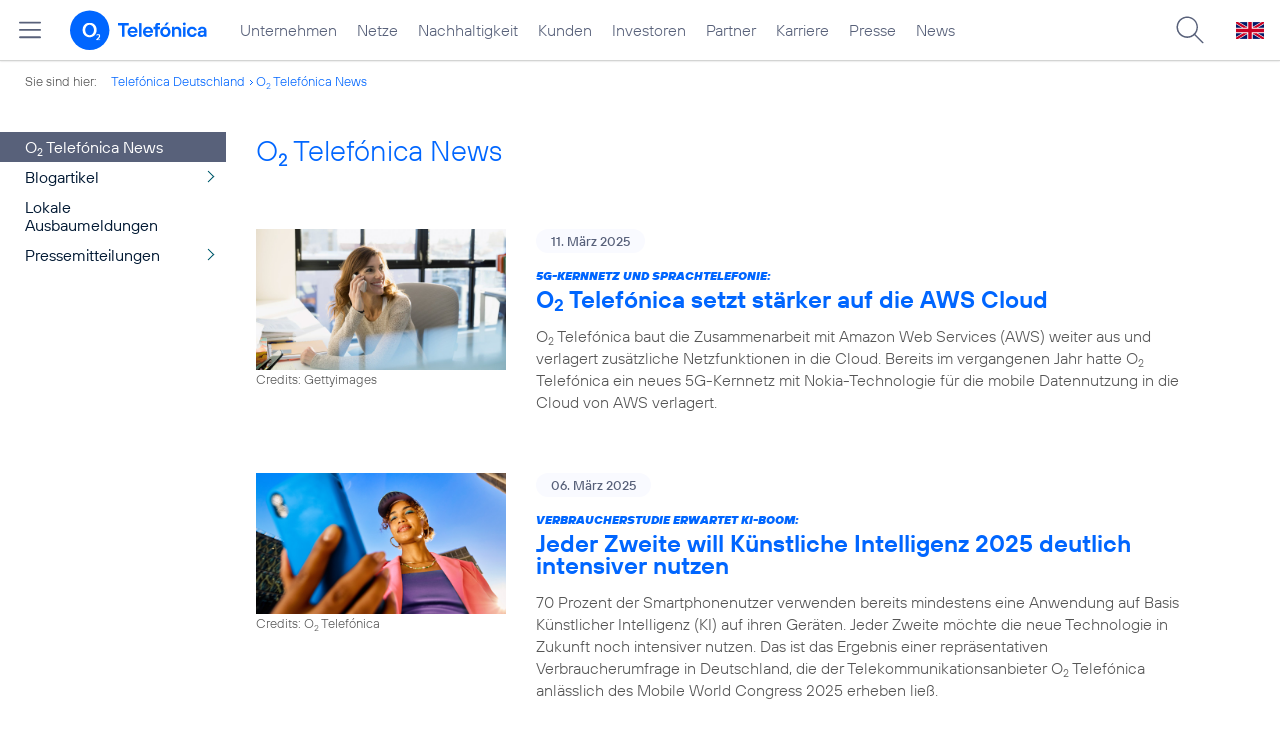

--- FILE ---
content_type: text/html; charset=UTF-8
request_url: https://www.telefonica.de/news/corporate/index.html?page=4;tree_id=6616
body_size: 24025
content:
<!DOCTYPE html>
<html lang="de">
<head>
<meta http-equiv="X-UA-Compatible" content="IE=Edge">
<title>o2 Telefónica News</title>  
<meta http-equiv="Content-Type" content="text/html; charset=utf-8">
<meta name="description" content="">
<meta name="keywords" content="">
<meta name="robots" content="all">
<meta name="viewport" content="width=device-width, initial-scale=1.0, user-scalable=yes">
<meta name="color-scheme" content="light only"> 
<link type="text/css" href="/static/assets/css/unsemantic-grid-responsive-tablet-no-ie7.css?v=595" rel="stylesheet">
<link type="text/css" href="/static/css/2021_telefonica.css?v=595" rel="stylesheet">
<link type="text/css" href="/static/css/print.css?v=595" rel="stylesheet" media="print">
<script type="text/javascript" src="/static/assets/jquery-3.5.1/jquery-3.5.1.min.js?autogz=1"></script>
<script type="text/javascript" src="/static/assets/jquery-3.5.1/jquery-migrate-1.4.1.min.js?autogz=1"></script>  <script type="text/javascript" src="/static/js/common.js?autogz=1;v=595"></script>
<script type="text/javascript" src="/static/js/contentloader.js?v=5"></script>  <script type="text/javascript" src="/static/js/jquery.autocomplete.js?v=595"></script> <link rel="apple-touch-icon" sizes="180x180" href="/static/icons/apple-touch-icon.png?v=4">
<link rel="icon" type="image/png" sizes="32x32" href="/static/icons/favicon-32x32.png?v=4">
<link rel="icon" type="image/png" sizes="16x16" href="/static/icons/favicon-16x16.png?v=4">
<link rel="manifest" href="/static/icons/site.webmanifest">
<link rel="mask-icon" href="/static/icons/safari-pinned-tab.svg?v=4" color="#0066FF">
<link rel="shortcut icon" href="/static/icons/favicon.ico?v=4">
<meta name="msapplication-TileColor" content="#f9faff">
<meta name="msapplication-config" content="/static/icons/browserconfig.xml">
<meta name="theme-color" content="#f9faff">
 <link href="https://www.telefonica.de/news/corporate/rss?tree_id=6616" type="application/rss+xml" title="RSS O2 Telefónica News" rel="alternate">   <link rel="canonical" href="https://www.telefonica.de/news/corporate/index.html?page=4"/>  </head>
<body class="page-sec_onecolumn_scp standard page-layout-2021_telefonica" id="page0"> 
<!-- Matomo Tag Manager -->
<script type="text/javascript">
var _mtm = window._mtm = window._mtm || [];
_mtm.push({'mtm.startTime': (new Date().getTime()), 'event': 'mtm.Start'});
_mtm.push({"display_date":"","last_changed":"","content_type":"","drilldown":"","seo_page_title":"","news_title":"","enddate":"","page_title":"O2 Telef\u00f3nica News","created":"","publish_date":"","author":"","tags":"","category":"","groups":"","startdate":"","layout":"2021_telefonica"});
var d=document, g=d.createElement('script'), s=d.getElementsByTagName('script')[0];
g.type='text/javascript'; g.async=true; g.src='https://webstatistics.telefonica.de/js/container_kmdc61rh.js'; s.parentNode.insertBefore(g,s);
</script>
<!-- End Matomo Tag Manager -->
<!-- Matomo Tag Tracking --><script>
$(window).off("_mtm.push").on("_mtm.push",function(e,option){if(_mtm&&(typeof(option)=='object')){_mtm.push(option);}});
</script><!-- End Matomo Tag Tracking -->
<div class="sec_root fl-par-body" id="s1" data-dummy="1"><div class="sec_header spc-main-column" id="s98" data-dummy="1"><div id="c98_0" class="col_header col_first"> <div id="page-top"><div></div></div>  <header>
<div id="scp-header-fixed">
<div id="skip">
<a href="#content" class="page-skip-link"><div class="par-body">Zum Inhalt springen...</div></a>
</div>
<div id="scp-header"> <div data-tree-id="" data-topnav-id="#page-navmenu" id="page-navmenu" data-label="top_level" data-layout="2021_telefonica" class="page-navmenu-body" data-state="online"></div> <div id="scp-header-content" class="page-topmenu-container fl-header-search"> <button data-aria-label-open="Hauptmenü öffnen" data-aria-label-close="Hauptmenü schließen" type="button" data-nav-id="" data-language="de" data-message-id="" class="page-sitemenu-button" data-layout="2021_telefonica" data-state="online" data-tree-id="" aria-label="Hauptmenü öffnen"></button> <div id="page-logo"><a href="/"><img src="/static/layout/2021_telefonica/header/logo_telefonica_o2_blue.svg" alt="Logo von o2 Telefónica" width="150" height="54"></a></div>  <div id="page-navigation">  <div class="page-nav-select">
<nav> <ul data-state="online" class="page-nav page-nav-option fl-no-topmenu page-navmenu" data-layout="2021_telefonica" id="page-nav-topmenu" data-language="de"><li id="nav-217" class="fl-hover fl-first" data-nav-id="217"><a class="l-link" title="Unternehmen Telefónica Deutschland" href="/unternehmen.html">Unternehmen</a></li><li id="nav-235" class="fl-hover" data-nav-id="235"><a title="Festnetz und Mobilfunk" href="/netze.html" class="l-link">Netze</a></li><li id="nav-218" class="fl-hover" data-nav-id="218"><a href="/nachhaltigkeit.html" class="l-link">Nachhaltigkeit</a></li><li id="nav-236" class="fl-hover" data-nav-id="236"><a href="/kunden.html" class="l-link">Kunden</a></li><li id="nav-225" class="fl-hover" data-nav-id="225"><a class="l-link" href="/investor-relations.html">Investoren</a></li><li id="nav-233" class="fl-hover" data-nav-id="233"><a href="/partner.html" class="l-link">Partner</a></li><li id="nav-220" class="fl-hover" data-nav-id="220"><a href="/karriere.html" class="l-link">Karriere</a></li><li id="nav-219" class="fl-hover" data-nav-id="219"><a href="/presse.html" class="l-link">Presse</a></li><li id="nav-228" class="fl-hover" data-nav-id="228"><a target="_blank" href="https://www.telefonica.de/news/corporate/index.html" class="l-link">News</a></li></ul> </nav>
</div>  </div>  <div id="page-search">
<form method="get" name="header_search" action="/search/index" onsubmit="Common.autoComplete.doSearch($('#q1').val()); return false;">
<input name="cmd" value="search" type="hidden">
<input name="search" value="site" type="hidden">
<input id="layout" name="layout" value="2021_telefonica" type="hidden">
<input id="lang" name="lang" value="de" type="hidden">
<div id="length-check" style="position: absolute; top: -200px; left: -1000px;"></div>
<div id="page-search-input" class="xscp-header-search">  <input name="q" id="q1" placeholder="Suche..." maxlength="150">
<button type="submit" class="page-search-submit" aria-label="Suche ausführen"></button>
</div>
</form>
</div>
<button type="button" id="page-search-button" aria-label="Suche öffnen" data-aria-label-open="Suche öffnen" data-aria-label-close="Suche schließen"></button>
<div id="page-language-select"><a href="/home_en" class="l-link" hreflang="en"><img src="/static/layout/2021_telefonica/header/flag_en.svg" alt="Englische Flagge, stellvertretend für englischsprachige Version der o2 Telefónica" width="28" height="17" border="0"></a></div>  </div>
</div>
</div>
</header>  <div class="par par-path" id="sp2" data-tag="Path">
<ul class="nav-path"> <li class="fl-first">Sie sind hier: <a href="/">Telefónica Deutschland</a></li><li><a href="/news/corporate/index.html?tree_id=6616">O<sub>2</sub> Telefónica News</a></li> </ul>
<div class="fclear"></div>
</div> <div class="par-empty"></div></div><div class="fclear"></div></div><div class="sec_body page-content grid-container" id="s2" data-dummy="1"><div class="grid-20 tablet-grid-20 mobile-grid-100 grid-content col_extra col_first" id="c03_0"><div id="sp1" data-tag="Navigation" class="par par-navigation"><style type="text/css" >div.par-navigation{margin-left:-30px}
div.par-navigation ul,div.par-navigation ul li{position:relative;box-sizing:border-box}
div.par-navigation a,div.par-navigation div.nav-title,div.par-navigation span{font-family:var(--font-regular);color:var(--col-grey9);font-size:16px;font-weight:normal;line-height:18px;padding:6px 25px 6px 90px;margin:0;border:0 none;box-sizing:border-box;max-width:100%;overflow-x:hidden;text-overflow:ellipsis}
div.par-navigation a:hover,div.par-navigation ul.nav-level1 a:hover,div.par-navigation ul.nav-level1 li.fl-children.fl-hover a{background-color:var(--col-grey6);color:var(--col-grey0);background-position:right -600px}
div.par-navigation div.nav-title{padding-top:25px;color:var(--col-grey7);font-family:var(--font-bold)}
div.par-navigation ul.nav-level1 li.fl-children a{background-image:url(/static/layout/2021_telefonica/site/nav_arrow.png);background-position:right -300px;background-repeat:no-repeat}
div.par-navigation ul.nav-level1 li.fl-children a:hover{background-position:right -600px}
div.par-navigation li.fl-selected a,div.par-navigation ul.nav-level1 li.fl-selected a{font-weight:normal;background-color:var(--col-grey6);color:var(--col-grey0);background-position:right -1200px}
div.par-navigation li.fl-selected a:hover{background-color:var(--col-grey4);color:var(--col-grey0)}
div.par-navigation ul.nav-level2 li.fl-selected a{background-color:var(--col-grey2);color:var(--col-grey7)}
div.par-navigation ul.nav-level2 li.fl-selected a:hover{background-color:var(--col-grey5);color:var(--col-grey0)}
div.par-navigation ul.nav-level1 li.fl-open a{font-weight:normal;background-position:right -900px}
div.par-navigation ul.nav-level1 li.fl-open.fl-children a:hover,div.par-navigation ul.nav-level1 li.fl-selected.fl-children a:hover{background-position:right -1200px}
div.par-navigation ul.nav-level1 li.fl-selected-parent a{font-weight:normal;background-position:right -1200px;background-color:var(--col-grey6);color:var(--col-grey0)}
div.par-navigation ul.nav-level1 li.fl-selected-parent a:hover{background-color:var(--col-grey9)}
div.par-navigation ul.nav-level0 > li > a,div.par-navigation ul.nav-level0 > li > div.nav-title,div.par-navigation ul.nav-level0 > li > span,div.par-navigation ul.nav-level0 > li.fl-first > a{padding-left:25px}
div.par-navigation ul.nav-level1 > li > a,div.par-navigation ul.nav-level1 > li > div.nav-title,div.par-navigation ul.nav-level1 > li > span,div.par-navigation ul.nav-level1 > li.fl-first > a{padding-left:25px}
div.par-navigation ul.nav-level2 > li > a,div.par-navigation ul.nav-level2 > li > div.nav-title,div.par-navigation ul.nav-level2 > li > span,div.par-navigation ul.nav-level2 > li.fl-first > a{padding-left:40px}
div.par-navigation ul.nav-level3 > li > a,div.par-navigation ul.nav-level3 > li > div.nav-title,div.par-navigation ul.nav-level3 > li > span,div.par-navigation ul.nav-level3 > li.fl-first > a{padding-left:55px}
div.par-navigation ul.nav-level4 > li > a,div.par-navigation ul.nav-level4 > li > div.nav-title,div.par-navigation ul.nav-level4 > li > span,div.par-navigation ul.nav-level4 > li.fl-first > a{padding-left:70px}
div.par-navigation ul.nav-level5 > li > a,div.par-navigation ul.nav-level5 > li > div.nav-title,div.par-navigation ul.nav-level5 > li > span,div.par-navigation ul.nav-level5 > li.fl-first > a{padding-left:85px}
div.par-navigation ul.nav-level6 > li > a,div.par-navigation ul.nav-level6 > li > div.nav-title,div.par-navigation ul.nav-level6 > li > span,div.par-navigation ul.nav-level6 > li.fl-first > a{padding-left:100px}
button.page-nav-menu{display:none}
span.nav-preview-ov{display:block;opacity:0;visibility:hidden;position:absolute;width:220px;top:0;left:100%;background-color:var(--col-grey6);background-color:rgba(88,97,122,0.9);padding:0 !important;z-index:90;box-shadow:3px 3px 3px rgba(0,0,0,0.2)}
li.fl-hover > span.nav-preview-ov{opacity:1;visibility:visible;-webkit-transition:opacity .15s;transition:opacity .15s}
li.fl-root span.nav-preview-ov,li.fl-open span.nav-preview-ov,li.fl-selected span.nav-preview-ov{display:none}
span.nav-preview-ov a,span.nav-preview-ov div.nav-title{font-size:14px;line-height:16px;display:block !important;background:none transparent !important;color:var(--col-grey0) !important;padding:6px 12px !important}
span.nav-preview-ov a:hover{color:var(--col-grey0) !important;background-color:var(--col-grey8) !important}</style><div class="page-nav-selectbox"><button class="page-nav-label page-nav-menu">Menü</button><nav><ul class="nav-level0 page-nav-option"><li class="fl-selected fl-first"><a href="/news/corporate/index.html?tree_id=6616">O<sub>2</sub> Telefónica News</a></li><li class="fl-first"><ul class="nav-level1 page-nav-option"><li class="fl-children fl-not-selected fl-first"><a href="/news/corporate/index.html?tree_id=6616;cat=blogartikel">Blogartikel</a></li><li class="fl-not-selected"><a href="/news/corporate/index.html?tree_id=6616;cat=lokale-ausbaumeldungen">Lokale Ausbaumeldungen</a></li><li class="fl-children fl-not-selected"><a href="/news/corporate/index.html?tree_id=6616;cat=pressemitteilungen">Pressemitteilungen</a></li></ul></li></ul></nav></div></div> <div class="par-empty"></div></div><div class="grid-80 tablet-grid-80 mobile-grid-100 grid-content col_content_single" id="c04_0"><div style="position: relative; max-width: var(--par-max-width); margin: 0 auto; padding: 0;" class="par-content-id"><a class="par-anchor" id="content"></a></div> <div id="pn2" data-tag="Headline" class="par par-headline par-headline-margin fl-no-par-body par-textblock-default fl-text-align-left"><div class="par-body"><h1 class="default-font par-heading par-headline-tag-h1 par-font-size-default">O<sub>2</sub> Telefónica News</h1></div></div> <div class="par par-group-newsfeed fl-no-par-body par-textblock-default" pid="pgm62"><div class="par-body par-body-padding"><div class="par-nf-messages par-list-messages par-nf-static-news"><div data-cat-names="[&quot;Startseite&quot;,&quot;Pressemitteilungen&quot;]" data-cat-ids="[82,83]" data-tags="[&quot;5g&quot;,&quot;netz&quot;]" class="par-lm-message"><a id="feed-msg-id-10564" class="par-anchor"></a><div class="par-lm-image"><div class="l-inline thmb-full-size"><img sizes="(max-width: 360px) 180px, (max-width: 720px) 360px, 1280px" loading="lazy" alt="" class="l-img" srcset="/file/public/1559/Businesswoman-Smartphone-gettyimages-533980289-1280x720.jpg 1280w, /file/repository/38034_t_720_405/0/0/Businesswoman-Smartphone-gettyimages-533980289-1280x720.jpg 720w, /file/repository/38034_t_360_203/0/0/Businesswoman-Smartphone-gettyimages-533980289-1280x720.jpg 360w" src="/file/public/1559/Businesswoman-Smartphone-gettyimages-533980289-1280x720.jpg"><div class="l-inline-caption"><span class="page-license-inline"><span class="page-license-info author">Credits: Gettyimages</span></span></div><div class="fclear"></div></div></div><div class="par-lm-content"><div class="par-lm-date">11. März 2025</div><div class="default-font par-heading par-headline-tag-div par-headline-tag-static par-font-size-default"><span class="par-overline">5G-Kernnetz und Sprachtelefonie: </span>O<sub>2</sub> Telefónica setzt stärker auf die AWS Cloud</div><div class="par-lm-teaser">O<sub>2</sub> Telefónica baut die Zusammenarbeit mit Amazon Web Services (AWS) weiter aus und verlagert zusätzliche Netzfunktionen in die Cloud. Bereits im vergangenen Jahr hatte O<sub>2</sub> Telefónica ein neues 5G-Kernnetz mit Nokia-Technologie für die mobile Datennutzung in die Cloud von AWS verlagert.</div></div><a aria-label="5G-Kernnetz und Sprachtelefonie: O2 Telefónica setzt stärker auf die AWS Cloud" href="/news/corporate/2025/03/5g-kernnetz-und-sprachtelefonie-o2-telefonica-setzt-staerker-auf-die-aws-cloud.html?tree_id=6616;page=4" target="_self" class="par-nf-full-link"></a></div><div data-cat-names="[&quot;Startseite&quot;,&quot;Pressemitteilungen&quot;]" data-cat-ids="[82,83]" data-tags="[&quot;5g&quot;,&quot;k\u00fcnstliche_intelligenz&quot;,&quot;netz&quot;]" class="par-lm-message"><a id="feed-msg-id-10561" class="par-anchor"></a><div class="par-lm-image"><div class="l-inline thmb-full-size"><img loading="lazy" sizes="(max-width: 360px) 180px, (max-width: 720px) 360px, 1280px" srcset="/file/public/1933/Dave-Hill-o2-Phone-1280x720.jpg 1280w, /file/repository/56799_t_720_405/1/0/Dave-Hill-o2-Phone-1280x720.jpg 720w, /file/repository/56799_t_360_203/1/0/Dave-Hill-o2-Phone-1280x720.jpg 360w" src="/file/public/1933/Dave-Hill-o2-Phone-1280x720.jpg" alt="" class="l-img"><div class="l-inline-caption"><span class="page-license-inline"><span class="page-license-info author">Credits: O<sub>2</sub> Telefónica</span></span></div><div class="fclear"></div></div></div><div class="par-lm-content"><div class="par-lm-date">06. März 2025</div><div class="default-font par-heading par-headline-tag-div par-headline-tag-static par-font-size-default"><span class="par-overline">Verbraucherstudie erwartet KI-Boom: </span>Jeder Zweite will Künstliche Intelligenz 2025 deutlich intensiver nutzen</div><div class="par-lm-teaser">70 Prozent der Smartphonenutzer verwenden bereits mindestens eine Anwendung auf Basis Künstlicher Intelligenz (KI) auf ihren Geräten. Jeder Zweite möchte die neue Technologie in Zukunft noch intensiver nutzen. Das ist das Ergebnis einer repräsentativen Verbraucherumfrage in Deutschland, die der Telekommunikationsanbieter O<sub>2</sub> Telefónica anlässlich des Mobile World Congress 2025 erheben ließ.</div></div><a href="/news/corporate/2025/03/verbraucherstudie-erwartet-ki-boom-jeder-zweite-will-kuenstliche-intelligenz-2025-deutlich-intensiver-nutzen.html?tree_id=6616;page=4" target="_self" aria-label="Verbraucherstudie erwartet KI-Boom: Jeder Zweite will Künstliche Intelligenz 2025 deutlich intensiver nutzen" class="par-nf-full-link"></a></div><div data-tags="[&quot;netz&quot;,&quot;5g&quot;]" class="par-lm-message" data-cat-ids="[82,83]" data-cat-names="[&quot;Startseite&quot;,&quot;Pressemitteilungen&quot;]"><a class="par-anchor" id="feed-msg-id-10557"></a><div class="par-lm-image"><div class="l-inline thmb-full-size"><img loading="lazy" sizes="(max-width: 360px) 180px, (max-width: 720px) 360px, 1280px" srcset="/file/public/1933/iStock-Delmaine-Donson-1437813140-Smartphone-Frau-Haende-1280x720.jpg 1280w, /file/repository/56788_t_720_405/0/0/iStock-Delmaine-Donson-1437813140-Smartphone-Frau-Haende-1280x720.jpg 720w, /file/repository/56788_t_360_203/0/0/iStock-Delmaine-Donson-1437813140-Smartphone-Frau-Haende-1280x720.jpg 360w" src="/file/public/1933/iStock-Delmaine-Donson-1437813140-Smartphone-Frau-Haende-1280x720.jpg" alt="" class="l-img"><div class="l-inline-caption"><span class="page-license-inline"><span class="page-license-info author">Credits: iStock / Delmaine Donson</span></span></div><div class="fclear"></div></div></div><div class="par-lm-content"><div class="par-lm-date">04. März 2025</div><div class="default-font par-heading par-headline-tag-div par-headline-tag-static par-font-size-default"><span class="par-overline">Netz der Zukunft: </span>O<sub>2</sub> Telefónica und Google Cloud verlagern 5G-Funktionen mit Nokia-Technik in die Cloud</div><div class="par-lm-teaser">O<sub>2</sub> Telefónica und Google Cloud haben heute eine strategische Partnerschaft angekündigt, um die Cloud-Transformation des 5G-Netzes von O<sub>2</sub> Telefónica weiter voranzutreiben. Die Unternehmen arbeiten bereits bei der technischen Abrechnungslösung für Mobilfunkkunden (Charging Solution) erfolgreich zusammen. Jetzt gehen sie den nächsten Schritt und verlagern weitere 5G-Funktionen wie die „Policy Control Function“ (PCF) von Nokia in die Google Cloud.</div></div><a class="par-nf-full-link" target="_self" href="/news/corporate/2025/03/netz-der-zukunft-o2-telefonica-und-google-cloud-verlagern-5g-funktionen-mit-nokia-technik-in-die-cloud.html?tree_id=6616;page=4" aria-label="Netz der Zukunft: O2 Telefónica und Google Cloud verlagern 5G-Funktionen mit Nokia-Technik in die Cloud"></a></div><div data-tags="[&quot;unternehmen&quot;,&quot;b2b&quot;,&quot;open_gateway&quot;,&quot;digitalisierung&quot;,&quot;b2p&quot;]" class="par-lm-message" data-cat-ids="[82,87]" data-cat-names="[&quot;Startseite&quot;,&quot;Blogartikel&quot;]"><a id="feed-msg-id-10560" class="par-anchor"></a><div class="par-lm-image"><div class="l-inline thmb-full-size"><img sizes="(max-width: 360px) 180px, (max-width: 720px) 360px, 1280px" loading="lazy" class="l-img" alt="" src="/file/public/1933/iStock-Ridofranz-1308840409-Paket-Barcode-Scanner-1280x720.jpg" srcset="/file/public/1933/iStock-Ridofranz-1308840409-Paket-Barcode-Scanner-1280x720.jpg 1280w, /file/repository/56794_t_720_405/0/0/iStock-Ridofranz-1308840409-Paket-Barcode-Scanner-1280x720.jpg 720w, /file/repository/56794_t_360_203/0/0/iStock-Ridofranz-1308840409-Paket-Barcode-Scanner-1280x720.jpg 360w"><div class="l-inline-caption"><span class="page-license-inline"><a rel="author" class="page-license-info author" target="_blank" href="https://www.istockphoto.com/de/foto/scannen-des-paket-barcodes-vor-dem-versand-gm1308840409-398718345">Credits: iStock / Ridofranz</a></span></div><div class="fclear"></div></div></div><div class="par-lm-content"><div class="par-lm-date">03. März 2025</div><div class="default-font par-heading par-headline-tag-div par-headline-tag-static par-font-size-default"><span class="par-overline">Marktstart von „Know Your Customer”-Match: </span>O<sub>2</sub> Telefónica bietet neue Identifizierungslösung für Händler im Kampf gegen Onlinebetrug</div><div class="par-lm-teaser">Fake-Accounts und Betrugsmaschen verursachen weltweit massive wirtschaftliche Schäden. O<sub>2</sub> Telefónica bringt jetzt eine neue Lösung aus der weltweiten Open-Gateway-Initiative auf den deutschen Markt, die für mehr Sicherheit im Netz sorgen soll.</div></div><a class="par-nf-full-link" aria-label="Marktstart von „Know Your Customer”-Match: O2 Telefónica bietet neue Identifizierungslösung für Händler im Kampf gegen Onlinebetrug" target="_self" href="/news/corporate/2025/03/marktstart-von-know-your-customer-match-o2-telefonica-bietet-neue-identifizierungsloesung-fuer-haendler-im-kampf-gegen-onlinebetrug.html?tree_id=6616;page=4"></a></div><div data-tags="[&quot;5g&quot;,&quot;netz&quot;,&quot;openran&quot;]" class="par-lm-message" data-cat-ids="[82,83]" data-cat-names="[&quot;Startseite&quot;,&quot;Pressemitteilungen&quot;]"><a class="par-anchor" id="feed-msg-id-10554"></a><div class="par-lm-image"><div class="l-inline thmb-full-size"><img loading="lazy" sizes="(max-width: 360px) 180px, (max-width: 720px) 360px, 1280px" src="/file/public/1933/Cloud-RAN-Standort-Offenbach-Skyline-von-Frankfurt-DSC06918-1280x720.jpg" srcset="/file/public/1933/Cloud-RAN-Standort-Offenbach-Skyline-von-Frankfurt-DSC06918-1280x720.jpg 1280w, /file/repository/56769_t_720_405/1/0/Cloud-RAN-Standort-Offenbach-Skyline-von-Frankfurt-DSC06918-1280x720.jpg 720w, /file/repository/56769_t_360_203/1/0/Cloud-RAN-Standort-Offenbach-Skyline-von-Frankfurt-DSC06918-1280x720.jpg 360w" class="l-img" alt=""><div class="l-inline-caption"><span class="page-license-inline"><span class="page-license-info author">Credits: Ericsson</span></span></div><div class="fclear"></div></div></div><div class="par-lm-content"><div class="par-lm-date">03. März 2025</div><div class="default-font par-heading par-headline-tag-div par-headline-tag-static par-font-size-default"><span class="par-overline">Neue Netzarchitektur mit Weltpremiere in Offenbach: </span>O<sub>2</sub> Telefónica setzt erstmalig Ericsson Cloud RAN in einem 5G-Standalone-Netz ein</div><div class="par-lm-teaser">O<sub>2</sub> Telefónica hat ihr erstes Cloud-RAN-Netz mit Ericsson-Technologie in Betrieb genommen. Das ist die erste Implementierung der Ericsson-Technologie in ein 5G Standalone-Netz im Live-Betrieb weltweit. Ab sofort funken die ersten von insgesamt acht Mobilfunkmasten im Raum Offenbach mit der Technik des europäischen Netzausrüsters.</div></div><a class="par-nf-full-link" target="_self" href="/news/corporate/2025/03/neue-netzarchitektur-mit-weltpremiere-in-offenbach-o2-telefonica-setzt-erstmalig-ericsson-cloud-ran-in-einem-5g-standalone-netz-ein.html?tree_id=6616;page=4" aria-label="Neue Netzarchitektur mit Weltpremiere in Offenbach: O2 Telefónica setzt erstmalig Ericsson Cloud RAN in einem 5G-Standalone-Netz ein"></a></div><div data-cat-ids="[82,83]" data-cat-names="[&quot;Startseite&quot;,&quot;Pressemitteilungen&quot;]" data-tags="[&quot;k\u00fcnstliche_intelligenz&quot;,&quot;digitalisierung&quot;]" class="par-lm-message"><a id="feed-msg-id-10552" class="par-anchor"></a><div class="par-lm-image"><div class="l-inline thmb-full-size"><img loading="lazy" sizes="(max-width: 360px) 180px, (max-width: 720px) 360px, 1280px" src="/file/public/1933/MWC-Medizin-Frueherkennung-Cat-Eye-Scanner-01-1280x720.jpg" srcset="/file/public/1933/MWC-Medizin-Frueherkennung-Cat-Eye-Scanner-01-1280x720.jpg 1280w, /file/repository/56721_t_720_405/0/0/MWC-Medizin-Frueherkennung-Cat-Eye-Scanner-01-1280x720.jpg 720w, /file/repository/56721_t_360_203/0/0/MWC-Medizin-Frueherkennung-Cat-Eye-Scanner-01-1280x720.jpg 360w" class="l-img" alt=""><div class="fclear"></div></div></div><div class="par-lm-content"><div class="par-lm-date">28. Februar 2025</div><div class="default-font par-heading par-headline-tag-div par-headline-tag-static par-font-size-default"><span class="par-overline">Telefónica präsentiert medizinische Neuheiten auf dem Mobile World Congress: </span>Künstliche Intelligenz erkennt Grauen Star per Augen-Scan</div><div class="par-lm-teaser">Der Telekommunikationsanbieter Telefónica stellt auf dem Mobile World Congress in Barcelona digitale Neuheiten für den Medizinbereich vor. Die neuen Anwendungen nutzen moderne 5G-Vernetzung und Künstliche Intelligenz, um Augenkrankheiten wie Grauen Star (Katarakt) frühzeitig zu erkennen und das Infektionsrisiko von Krebspatienten besser zu überwachen.</div></div><a class="par-nf-full-link" target="_self" href="/news/corporate/2025/02/telefonica-praesentiert-medizinische-neuheiten-auf-dem-mobile-world-congress-kuenstliche-intelligenz-erkennt-grauen-star-per-augen-scan.html?tree_id=6616;page=4" aria-label="Telefónica präsentiert medizinische Neuheiten auf dem Mobile World Congress: Künstliche Intelligenz erkennt Grauen Star per Augen-Scan"></a></div><div class="par-lm-message" data-tags="[&quot;ergebnis&quot;,&quot;telefonica_deutschland&quot;,&quot;unternehmen&quot;,&quot;zahlen_fakten&quot;]" data-cat-ids="[82,83]" data-cat-names="[&quot;Startseite&quot;,&quot;Pressemitteilungen&quot;]"><a id="feed-msg-id-10545" class="par-anchor"></a><div class="par-lm-image"><div class="l-inline thmb-full-size"><img alt="" class="l-img" srcset="/file/public/1933/Teaser-Geschaeftsjahr-2024-Ergebnisse-1920x1080.png 1920w, /file/repository/56694_t_1440_810/0/0/Teaser-Geschaeftsjahr-2024-Ergebnisse-1920x1080.png 1440w, /file/repository/56694_t_720_405/0/0/Teaser-Geschaeftsjahr-2024-Ergebnisse-1920x1080.png 720w, /file/repository/56694_t_360_203/0/0/Teaser-Geschaeftsjahr-2024-Ergebnisse-1920x1080.png 360w" src="/file/public/1933/Teaser-Geschaeftsjahr-2024-Ergebnisse-1920x1080.png" sizes="(max-width: 360px) 180px, (max-width: 720px) 360px, (max-width: 1440px) 720px, 1440px" loading="lazy"><div class="fclear"></div></div></div><div class="par-lm-content"><div class="par-lm-date">27. Februar 2025</div><div class="default-font par-heading par-headline-tag-div par-headline-tag-static par-font-size-default"><span class="par-overline">Geschäftsergebnisse 2024: </span>Erfolgreiche Umsetzung des Strategieprogramms steigert Betriebsergebnis von O<sub>2</sub> Telefónica </div><div class="par-lm-teaser">Der Telekommunikationsanbieter O<sub>2</sub> Telefónica hat das Geschäftsjahr 2024 mit einem starken Betriebsergebnis (EBITDA) und anhaltend dynamischem Neukundenwachstum abgeschlossen.</div></div><a href="/news/corporate/2025/02/geschaeftsergebnisse-2024-erfolgreiche-umsetzung-des-strategieprogramms-steigert-betriebsergebnis-von-o2-telefonica.html?tree_id=6616;page=4" target="_self" aria-label="Geschäftsergebnisse 2024: Erfolgreiche Umsetzung des Strategieprogramms steigert Betriebsergebnis von O2 Telefónica " class="par-nf-full-link"></a></div><div data-tags="[&quot;iot&quot;,&quot;b2b&quot;,&quot;digitalisierung&quot;]" class="par-lm-message" data-cat-ids="[82,83]" data-cat-names="[&quot;Startseite&quot;,&quot;Pressemitteilungen&quot;]"><a id="feed-msg-id-10549" class="par-anchor"></a><div class="par-lm-image"><div class="l-inline thmb-full-size"><img class="l-img" alt="" src="/file/public/1933/20250225-Skylo-Telefonica-Teaserbild-1280x720.jpg" srcset="/file/public/1933/20250225-Skylo-Telefonica-Teaserbild-1280x720.jpg 1280w, /file/repository/56705_t_720_405/0/0/20250225-Skylo-Telefonica-Teaserbild-1280x720.jpg 720w, /file/repository/56705_t_360_203/0/0/20250225-Skylo-Telefonica-Teaserbild-1280x720.jpg 360w" sizes="(max-width: 360px) 180px, (max-width: 720px) 360px, 1280px" loading="lazy"><div class="fclear"></div></div></div><div class="par-lm-content"><div class="par-lm-date">26. Februar 2025</div><div class="default-font par-heading par-headline-tag-div par-headline-tag-static par-font-size-default"><span class="par-overline">Mobilfunk über Satelliten: </span>O<sub>2</sub> Telefónica startet ersten Tarif für Satellite-IoT</div><div class="par-lm-teaser">Der Telekommunikationsanbieter O<sub>2</sub> Telefónica bietet erstmals Mobilfunk-Vernetzung über Satelliten an. Im März startet die „Satellite IoT”-Tarifoption der Geschäftskundenmarke O<sub>2</sub> Business. Sie kombiniert die Kommunikation über terrestrische und nicht-terrestrische Mobilfunknetze – also über Mobilfunkmasten und Satelliten.</div></div><a aria-label="Mobilfunk über Satelliten: O2 Telefónica startet ersten Tarif für Satellite-IoT" href="/news/corporate/2025/02/mobilfunk-ueber-satelliten-o2-telefonica-startet-ersten-tarif-fuer-satellite-iot.html?tree_id=6616;page=4" target="_self" class="par-nf-full-link"></a></div><div data-tags="[&quot;markus_haas&quot;,&quot;unternehmen&quot;]" class="par-lm-message" data-cat-names="[&quot;Startseite&quot;,&quot;Pressemitteilungen&quot;]" data-cat-ids="[82,83]"><a id="feed-msg-id-10547" class="par-anchor"></a><div class="par-lm-image"><div class="l-inline thmb-full-size"><img alt="" class="l-img" srcset="/file/public/1933/Markus-Haas--Peter-Loescher--FX303038-1280x720.jpg 1280w, /file/repository/56699_t_720_405/0/0/Markus-Haas--Peter-Loescher--FX303038-1280x720.jpg 720w, /file/repository/56699_t_360_203/0/0/Markus-Haas--Peter-Loescher--FX303038-1280x720.jpg 360w" src="/file/public/1933/Markus-Haas--Peter-Loescher--FX303038-1280x720.jpg" sizes="(max-width: 360px) 180px, (max-width: 720px) 360px, 1280px" loading="lazy"><div class="fclear"></div></div></div><div class="par-lm-content"><div class="par-lm-date">24. Februar 2025</div><div class="default-font par-heading par-headline-tag-div par-headline-tag-static par-font-size-default"><span class="par-overline">Stabilität an der Spitze: </span>Aufsichtsrat verlängert Vertrag von Markus Haas als CEO von O<sub>2</sub> Telefónica bis Ende 2028</div><div class="par-lm-teaser">Vorstandsvorsitzender vom Aufsichtsrat bestätigt</div></div><a class="par-nf-full-link" href="/news/corporate/2025/02/stabilitaet-an-der-spitze-aufsichtsrat-verlaengert-vertrag-von-markus-haas-als-ceo-von-o2-telefonica-bis-ende-2028.html?tree_id=6616;page=4" target="_self" aria-label="Stabilität an der Spitze: Aufsichtsrat verlängert Vertrag von Markus Haas als CEO von O2 Telefónica bis Ende 2028"></a></div><div class="par-lm-message" data-tags="[&quot;digitaleverantwortung&quot;,&quot;nachhaltigkeit&quot;,&quot;wakeupjetzt&quot;,&quot;fake_news&quot;]" data-cat-ids="[82,83]" data-cat-names="[&quot;Startseite&quot;,&quot;Pressemitteilungen&quot;]"><a id="feed-msg-id-10541" class="par-anchor"></a><div class="par-lm-image"><div class="l-inline thmb-full-size"><img loading="lazy" sizes="(max-width: 360px) 180px, (max-width: 720px) 360px, 1280px" src="/file/public/1933/Safer-Internet-Day-2025-WakeUP-01-FalcoPeters_H8A6323-1280x720.jpg" srcset="/file/public/1933/Safer-Internet-Day-2025-WakeUP-01-FalcoPeters_H8A6323-1280x720.jpg 1280w, /file/repository/56662_t_720_405/2/0/Safer-Internet-Day-2025-WakeUP-01-FalcoPeters_H8A6323-1280x720.jpg 720w, /file/repository/56662_t_360_203/2/0/Safer-Internet-Day-2025-WakeUP-01-FalcoPeters_H8A6323-1280x720.jpg 360w" class="l-img" alt=""><div class="l-inline-caption"><span class="page-license-inline"><span class="page-license-info author">Credits: Falco Peters</span></span></div><div class="fclear"></div></div></div><div class="par-lm-content"><div class="par-lm-date">12. Februar 2025</div><div class="default-font par-heading par-headline-tag-div par-headline-tag-static par-font-size-default"><span class="par-overline">Schüler-Projekttag zum Thema Desinformation: </span>„Auch wenn man Fake News nicht glaubt, bleibt etwas hängen“</div><div class="par-lm-teaser">Vor der bevorstehenden Bundestagswahl stehen Fake News und Desinformation wieder im Fokus der öffentlichen Debatte. Anlässlich des Safer Internet Days hat die Initiative „WAKE UP!“ Schüler:innen und Eltern nach Düsseldorf eingeladen, um sich mit dem Thema Desinformation auseinanderzusetzen und zu erfahren, wie man sich schützen kann.</div></div><a class="par-nf-full-link" aria-label="Schüler-Projekttag zum Thema Desinformation: „Auch wenn man Fake News nicht glaubt, bleibt etwas hängen“" href="/news/corporate/2025/02/schueler-projekttag-zum-thema-desinformation-auch-wenn-man-fake-news-nicht-glaubt-bleibt-etwas-haengen.html?tree_id=6616;page=4" target="_self"></a></div><div data-cat-ids="[82,83]" data-cat-names="[&quot;Startseite&quot;,&quot;Pressemitteilungen&quot;]" class="par-lm-message" data-tags="[&quot;netz&quot;,&quot;public_sector&quot;]"><a class="par-anchor" id="feed-msg-id-10534"></a><div class="par-lm-image"><div class="l-inline thmb-full-size"><img class="l-img" alt="" src="/file/public/1933/Notruftag-5G-Rettungskette-AR-1280x720.jpg" srcset="/file/public/1933/Notruftag-5G-Rettungskette-AR-1280x720.jpg 1280w, /file/repository/56658_t_720_405/0/0/Notruftag-5G-Rettungskette-AR-1280x720.jpg 720w, /file/repository/56658_t_360_203/0/0/Notruftag-5G-Rettungskette-AR-1280x720.jpg 360w" sizes="(max-width: 360px) 180px, (max-width: 720px) 360px, 1280px" loading="lazy"><div class="l-inline-caption"><span class="page-license-inline"><span class="page-license-info author">Credits: O<sub>2</sub> Telefónica</span></span></div><div class="fclear"></div></div></div><div class="par-lm-content"><div class="par-lm-date">10. Februar 2025</div><div class="default-font par-heading par-headline-tag-div par-headline-tag-static par-font-size-default"><span class="par-overline">Europäischer Tag des Notrufs 112: </span>Hochwasser im Mai und Juni 2024 führt zu Spitzenwerten im O<sub>2</sub> Mobilfunknetz</div><div class="par-lm-teaser">Rund fünf Millionen Notrufe an die 112 sind im Jahr 2024 über das O<sub>2</sub> Mobilfunknetz abgesetzt worden. Anlässlich des Europäischen Tages des Notrufs 112 am 11. Februar teilt der Telekommunikationsanbieter O<sub>2</sub> Telefónica aktuelle Zahlen und weist auf die Relevanz der Notrufdienste hin.</div></div><a target="_self" href="/news/corporate/2025/02/europaeischer-tag-des-notrufs-112-hochwasser-im-mai-und-juni-2024-fuehrt-zu-spitzenwerten-im-o2-mobilfunknetz.html?tree_id=6616;page=4" aria-label="Europäischer Tag des Notrufs 112: Hochwasser im Mai und Juni 2024 führt zu Spitzenwerten im O2 Mobilfunknetz" class="par-nf-full-link"></a></div><div data-tags="[&quot;tectalk&quot;,&quot;markus_haas&quot;,&quot;digitalisierung&quot;]" class="par-lm-message" data-cat-ids="[82,87]" data-cat-names="[&quot;Startseite&quot;,&quot;Blogartikel&quot;]"><a id="feed-msg-id-10538" class="par-anchor"></a><div class="par-lm-image"><div class="l-inline thmb-full-size"><img alt="" class="l-img" srcset="/file/public/1933/20250206-Teaser-TecTalk-Vlaskamp-IMG_2419-1280x720.jpg 1280w, /file/repository/56651_t_720_405/0/0/20250206-Teaser-TecTalk-Vlaskamp-IMG_2419-1280x720.jpg 720w, /file/repository/56651_t_360_203/0/0/20250206-Teaser-TecTalk-Vlaskamp-IMG_2419-1280x720.jpg 360w" src="/file/public/1933/20250206-Teaser-TecTalk-Vlaskamp-IMG_2419-1280x720.jpg" sizes="(max-width: 360px) 180px, (max-width: 720px) 360px, 1280px" loading="lazy"><div class="fclear"></div></div></div><div class="par-lm-content"><div class="par-lm-date">07. Februar 2025</div><div class="default-font par-heading par-headline-tag-div par-headline-tag-static par-font-size-default"><span class="par-overline">TecTalk: </span>Verkehr der Zukunft baut auf Digitalisierung </div><div class="par-lm-teaser">CEO Markus Haas spricht mit MAN-Chef Alexander Vlaskamp über die Verzahnung von Logistik und digitaler Technologie.</div></div><a class="par-nf-full-link" aria-label="TecTalk: Verkehr der Zukunft baut auf Digitalisierung " target="_self" href="/news/corporate/2025/02/tectalk-verkehr-der-zukunft-baut-auf-digitalisierung.html?tree_id=6616;page=4"></a></div><div class="par-lm-message" data-tags="[&quot;5g&quot;,&quot;digitalisierung&quot;,&quot;netz&quot;,&quot;b2b&quot;,&quot;iot&quot;]" data-cat-names="[&quot;Startseite&quot;,&quot;Pressemitteilungen&quot;]" data-cat-ids="[82,83]"><a id="feed-msg-id-10537" class="par-anchor"></a><div class="par-lm-image"><div class="l-inline thmb-full-size"><img src="/file/public/1933/Smart-Meter-Stromzaehler-SMWG-01-1280x720.jpg" srcset="/file/public/1933/Smart-Meter-Stromzaehler-SMWG-01-1280x720.jpg 1280w, /file/repository/56647_t_720_405/0/0/Smart-Meter-Stromzaehler-SMWG-01-1280x720.jpg 720w, /file/repository/56647_t_360_203/0/0/Smart-Meter-Stromzaehler-SMWG-01-1280x720.jpg 360w" class="l-img" alt="" loading="lazy" sizes="(max-width: 360px) 180px, (max-width: 720px) 360px, 1280px"><div class="l-inline-caption"><span class="page-license-inline"><span class="page-license-info author">Credits: Power Plus Communication (PPC)</span></span></div><div class="fclear"></div></div></div><div class="par-lm-content"><div class="par-lm-date">07. Februar 2025</div><div class="default-font par-heading par-headline-tag-div par-headline-tag-static par-font-size-default"><span class="par-overline">Digitale Infrastruktur für intelligente Stromnetze: </span>O<sub>2</sub> Business bietet 5G RedCap für Energieversorger an</div><div class="par-lm-teaser">Der Telekommunikationsanbieter o2 Telefónica startet als eines der ersten Unternehmen einen bundesweiten Test der 5G-Technologievariante „5G RedCap“ für deutsche Energieversorger. 5G RedCap wird die mobile Konnektivität für Versorgungsunternehmen verbessern. Die Technologie ermöglicht die nahtlose Vernetzung von Smart Metern und Smart-Grid-Komponenten, Sensoren und anderen Geräten in Stromnetzen und Versorgungsanlagen. </div></div><a aria-label="Digitale Infrastruktur für intelligente Stromnetze: O2 Business bietet 5G RedCap für Energieversorger an" target="_self" href="/news/corporate/2025/02/digitale-infrastruktur-fuer-intelligente-stromnetze-o2-business-bietet-5g-redcap-fuer-energieversorger-an.html?tree_id=6616;page=4" class="par-nf-full-link"></a></div><div class="par-lm-message" data-tags="[&quot;o2&quot;,&quot;privatkunden&quot;,&quot;festnetz&quot;]" data-cat-names="[&quot;Blogartikel&quot;]" data-cat-ids="[87]"><a class="par-anchor" id="feed-msg-id-10532"></a><div class="par-lm-image"><div class="l-inline thmb-full-size"><img class="l-img" alt="" src="/file/public/1715/Shutterstock-1155092077-Familie-DSL-Festnetz-Smartphone-1280x720.jpg" srcset="/file/public/1715/Shutterstock-1155092077-Familie-DSL-Festnetz-Smartphone-1280x720.jpg 1280w, /file/repository/47968_t_720_405/0/0/Shutterstock-1155092077-Familie-DSL-Festnetz-Smartphone-1280x720.jpg 720w, /file/repository/47968_t_360_203/0/0/Shutterstock-1155092077-Familie-DSL-Festnetz-Smartphone-1280x720.jpg 360w" sizes="(max-width: 360px) 180px, (max-width: 720px) 360px, 1280px" loading="lazy"><div class="l-inline-caption"><span class="page-license-inline"><span class="page-license-info author">Credits: Shutterstock / LightField Studios</span></span></div><div class="fclear"></div></div></div><div class="par-lm-content"><div class="par-lm-date">28. Januar 2025</div><div class="default-font par-heading par-headline-tag-div par-headline-tag-static par-font-size-default"><span class="par-overline">Mobilfunk und Festnetz kombinieren und profitieren: </span>O<sub>2</sub> schenkt Kundinnen und Kunden Rabatte und unlimitiertes Datenvolumen</div><div class="par-lm-teaser">Alles aus einer Hand lohnt sich für O<sub>2</sub> Kundinnen und Kunden gleich doppelt. Ab dem 5. Februar erweitert O<sub>2</sub> den bestehenden Kombi-Vorteil um einen weiteren Benefit.</div></div><a aria-label="Mobilfunk und Festnetz kombinieren und profitieren: O2 schenkt Kundinnen und Kunden Rabatte und unlimitiertes Datenvolumen" target="_self" href="/news/corporate/2025/01/mobilfunk-und-festnetz-kombinieren-und-profitieren-o2-schenkt-kundinnen-und-kunden-rabatte-und-unlimitiertes-datenvolumen.html?tree_id=6616;page=4" class="par-nf-full-link"></a></div><div class="par-lm-message" data-tags="[&quot;k\u00fcnstliche_intelligenz&quot;]" data-cat-ids="[82,87]" data-cat-names="[&quot;Startseite&quot;,&quot;Blogartikel&quot;]"><a class="par-anchor" id="feed-msg-id-10531"></a><div class="par-lm-image"><div class="l-inline thmb-full-size"><img srcset="/file/public/1933/20250122-KI-Oma-Daisy-02-1280x720.jpg 1280w, /file/repository/56630_t_720_405/0/0/20250122-KI-Oma-Daisy-02-1280x720.jpg 720w, /file/repository/56630_t_360_203/0/0/20250122-KI-Oma-Daisy-02-1280x720.jpg 360w" src="/file/public/1933/20250122-KI-Oma-Daisy-02-1280x720.jpg" alt="" class="l-img" loading="lazy" sizes="(max-width: 360px) 180px, (max-width: 720px) 360px, 1280px"><div class="fclear"></div></div></div><div class="par-lm-content"><div class="par-lm-date">24. Januar 2025</div><div class="default-font par-heading par-headline-tag-div par-headline-tag-static par-font-size-default"><span class="par-overline">Analyse von über 1000 betrügerischen Anrufen: </span>„KI-Oma Daisy“ klärt über typische Tricks der Scammer auf</div><div class="par-lm-teaser">Vom Telefon-Spam bis zum Enkeltrick – die Möglichkeiten von Betrügern werden immer vielfältiger. O<sub>2</sub> UK - die britische Schwestergesellschaft des deutschen Telekommunikationsanbieters O<sub>2</sub> Telefónica - hat im vergangenen Jahr mit der „KI-Oma Daisy“ eine digitale Persönlichkeit erschaffen, die sich gegen Cyberkriminelle zur Wehr setzt.</div></div><a aria-label="Analyse von über 1000 betrügerischen Anrufen: „KI-Oma Daisy“ klärt über typische Tricks der Scammer auf" target="_self" href="/news/corporate/2025/01/analyse-von-ueber-1000-betruegerischen-anrufen-ki-oma-daisy-klaert-ueber-typische-tricks-der-scammer-auf.html?tree_id=6616;page=4" class="par-nf-full-link"></a></div><div data-tags="[&quot;netz&quot;,&quot;5g&quot;]" class="par-lm-message" data-cat-names="[&quot;Startseite&quot;,&quot;Pressemitteilungen&quot;]" data-cat-ids="[82,83]"><a id="feed-msg-id-10524" class="par-anchor"></a><div class="par-lm-image"><div class="l-inline thmb-full-size"><img sizes="(max-width: 360px) 180px, (max-width: 720px) 360px, 1280px" loading="lazy" class="l-img" alt="" src="/file/public/1933/Montage-KI-Netzplanung-iStock-gorodenkoff-1182697690-und-Waehatman-Waedarase-1457570133-1280x720.jpg" srcset="/file/public/1933/Montage-KI-Netzplanung-iStock-gorodenkoff-1182697690-und-Waehatman-Waedarase-1457570133-1280x720.jpg 1280w, /file/repository/56621_t_720_405/0/0/Montage-KI-Netzplanung-iStock-gorodenkoff-1182697690-und-Waehatman-Waedarase-1457570133-1280x720.jpg 720w, /file/repository/56621_t_360_203/0/0/Montage-KI-Netzplanung-iStock-gorodenkoff-1182697690-und-Waehatman-Waedarase-1457570133-1280x720.jpg 360w"><div class="l-inline-caption"><span class="page-license-inline"><span class="page-license-info author">Credits: iStock / gorodenkoff, Waehatman Waedarase</span></span></div><div class="fclear"></div></div></div><div class="par-lm-content"><div class="par-lm-date">23. Januar 2025</div><div class="default-font par-heading par-headline-tag-div par-headline-tag-static par-font-size-default"><span class="par-overline">KI-gestützte Netzplanung: </span>O<sub>2</sub> Telefónica verbessert Prognose mobiler Datennutzung</div><div class="par-lm-teaser">Der Telekommunikationsanbieter O<sub>2</sub> Telefónica startet mit neuer technologischer Unterstützung ins Ausbaujahr 2025: Dank fortschrittlicher Künstlicher Intelligenz (KI) treffen die Netztechniker präzisere Vorhersagen zur Entwicklung der mobilen Datennutzung der 45 Millionen Kundinnen und Kunden an jedem Standort.</div></div><a href="/news/corporate/2025/01/ki-gestuetzte-netzplanung-o2-telefonica-verbessert-prognose-mobiler-datennutzung.html?tree_id=6616;page=4" target="_self" aria-label="KI-gestützte Netzplanung: O2 Telefónica verbessert Prognose mobiler Datennutzung" class="par-nf-full-link"></a></div><div data-cat-names="[&quot;Startseite&quot;,&quot;Pressemitteilungen&quot;]" data-cat-ids="[82,83]" class="par-lm-message" data-tags="[&quot;5g&quot;,&quot;netz&quot;]"><a class="par-anchor" id="feed-msg-id-10518"></a><div class="par-lm-image"><div class="l-inline thmb-full-size"><img alt="" class="l-img" srcset="/file/public/1933/AdobeStock-Anselm-593703845-Antenne-Autobahn-1280x720.jpg 1280w, /file/repository/56607_t_720_405/0/0/AdobeStock-Anselm-593703845-Antenne-Autobahn-1280x720.jpg 720w, /file/repository/56607_t_360_203/0/0/AdobeStock-Anselm-593703845-Antenne-Autobahn-1280x720.jpg 360w" src="/file/public/1933/AdobeStock-Anselm-593703845-Antenne-Autobahn-1280x720.jpg" sizes="(max-width: 360px) 180px, (max-width: 720px) 360px, 1280px" loading="lazy"><div class="l-inline-caption"><span class="page-license-inline"><a target="_blank" href="https://stock.adobe.com/de/images/aerial-view-of-a-cellphone-tower-with-the-highway-and-the-forest-in-the-background/593703845" rel="author" class="page-license-info author">Credits: AdobeStock / Anselm</a></span></div><div class="fclear"></div></div></div><div class="par-lm-content"><div class="par-lm-date">15. Januar 2025</div><div class="default-font par-heading par-headline-tag-div par-headline-tag-static par-font-size-default"><span class="par-overline">5G Autobahn to Autoroute: </span>Erster grenzüberschreitender 5G-Autobahnkorridor zwischen Frankreich und Deutschland ermöglicht innovative Fahrfunktionen</div><div class="par-lm-teaser">Ein deutsch-französisches Konsortium errichtet einen 5G-Autobahnkorridor, um Gigabit-Geschwindigkeiten auf die Straße zu bringen. Die Funkturm-Unternehmen (TowerCos) Vantage Towers und TOTEM, die Telekommunikationsanbieter O<sub>2</sub> Telefónica und Orange sowie die Hochschule für Technik und Wirtschaft des Saarlandes (htw saar) sind eine wegweisende Kooperation eingegangen.</div></div><a target="_self" href="/news/corporate/2025/01/5g-autobahn-to-autoroute-erster-grenzueberschreitender-5g-autobahnkorridor-zwischen-frankreich-und-deutschland-ermoeglicht-innovative-fahrfunktionen.html?tree_id=6616;page=4" aria-label="5G Autobahn to Autoroute: Erster grenzüberschreitender 5G-Autobahnkorridor zwischen Frankreich und Deutschland ermöglicht innovative Fahrfunktionen" class="par-nf-full-link"></a></div><div data-cat-names="[&quot;Startseite&quot;,&quot;Pressemitteilungen&quot;]" data-cat-ids="[82,83]" class="par-lm-message" data-tags="[&quot;5g&quot;,&quot;netz&quot;]"><a class="par-anchor" id="feed-msg-id-10516"></a><div class="par-lm-image"><div class="l-inline thmb-full-size"><img src="/file/public/1933/iStock-Ika84-1196112536-Person-fotografiert-Feuerwerk-mit-Smartphone-Silvester-1280x720.jpg" srcset="/file/public/1933/iStock-Ika84-1196112536-Person-fotografiert-Feuerwerk-mit-Smartphone-Silvester-1280x720.jpg 1280w, /file/repository/56593_t_720_405/0/0/iStock-Ika84-1196112536-Person-fotografiert-Feuerwerk-mit-Smartphone-Silvester-1280x720.jpg 720w, /file/repository/56593_t_360_203/0/0/iStock-Ika84-1196112536-Person-fotografiert-Feuerwerk-mit-Smartphone-Silvester-1280x720.jpg 360w" class="l-img" alt="" loading="lazy" sizes="(max-width: 360px) 180px, (max-width: 720px) 360px, 1280px"><div class="l-inline-caption"><span class="page-license-inline"><span class="page-license-info author">Credits: iStock | Ika84</span></span></div><div class="fclear"></div></div></div><div class="par-lm-content"><div class="par-lm-date">03. Januar 2025</div><div class="default-font par-heading par-headline-tag-div par-headline-tag-static par-font-size-default"><span class="par-overline">Mobile Datennutzung zum Jahreswechsel: </span>O<sub>2</sub> Netz verzeichnet neue Rekorde in der Silvesternacht 2024/25</div><div class="par-lm-teaser">Mobile Datennutzung zum Jahreswechsel: O<sub>2</sub> Netz verzeichnet neue Rekorde in der Silvesternacht 2024/25</div></div><a class="par-nf-full-link" aria-label="Mobile Datennutzung zum Jahreswechsel: O2 Netz verzeichnet neue Rekorde in der Silvesternacht 2024/25" href="/news/corporate/2025/01/mobile-datennutzung-zum-jahreswechsel-o2-netz-verzeichnet-neue-rekorde-in-der-silvesternacht-202425.html?tree_id=6616;page=4" target="_self"></a></div><div data-tags="[&quot;5g&quot;,&quot;netz&quot;,&quot;digitalisierung&quot;]" class="par-lm-message" data-cat-ids="[82,83]" data-cat-names="[&quot;Startseite&quot;,&quot;Pressemitteilungen&quot;]"><a id="feed-msg-id-10515" class="par-anchor"></a><div class="par-lm-image"><div class="l-inline thmb-full-size"><img sizes="(max-width: 360px) 180px, (max-width: 720px) 360px, 1280px" loading="lazy" alt="" class="l-img" srcset="/file/public/1929/Mobilfunk-Antenne-Funkturm-Bentheim-4-1280x720.jpg 1280w, /file/repository/56584_t_720_405/0/0/Mobilfunk-Antenne-Funkturm-Bentheim-4-1280x720.jpg 720w, /file/repository/56584_t_360_203/0/0/Mobilfunk-Antenne-Funkturm-Bentheim-4-1280x720.jpg 360w" src="/file/public/1929/Mobilfunk-Antenne-Funkturm-Bentheim-4-1280x720.jpg"><div class="l-inline-caption"><span class="page-license-inline"><span class="page-license-info author">Credits: O<sub>2</sub> Telefónica / Jörg Borm</span></span></div><div class="fclear"></div></div></div><div class="par-lm-content"><div class="par-lm-date">18. Dezember 2024</div><div class="default-font par-heading par-headline-tag-div par-headline-tag-static par-font-size-default"><span class="par-overline">O<sub>2</sub> Telefónica beschleunigt Netzausbau: </span>7500 Maßnahmen für ein leistungsfähigeres Mobilfunknetz </div><div class="par-lm-teaser">O<sub>2</sub> Telefónica hat in diesem Jahr mit 7500 Ausbaumaßnahmen das Mobilfunknetz in Deutschland weiter verbessert. Dies ermöglicht den 45 Millionen Kund:innen im Land ein reibungsloses Surfen und Telefonieren. Mit dieser Leistung hat O<sub>2</sub> Telefónica die rund 7000 Ausbaumaßnahmen des Vorjahres deutlich übertroffen.</div></div><a class="par-nf-full-link" aria-label="O2 Telefónica beschleunigt Netzausbau: 7500 Maßnahmen für ein leistungsfähigeres Mobilfunknetz " href="/news/corporate/2024/12/o2-telefonica-beschleunigt-netzausbau-7500-massnahmen-fuer-ein-leistungsfaehigeres-mobilfunknetz.html?tree_id=6616;page=4" target="_self"></a></div><div data-tags="[&quot;netz&quot;]" class="par-lm-message" data-cat-names="[&quot;Startseite&quot;,&quot;Pressemitteilungen&quot;]" data-cat-ids="[82,83]"><a class="par-anchor" id="feed-msg-id-10512"></a><div class="par-lm-image"><div class="l-inline thmb-full-size"><img src="/file/public/1929/Netztechniker-Mast-01-1280x720.jpg" srcset="/file/public/1929/Netztechniker-Mast-01-1280x720.jpg 1280w, /file/repository/56569_t_720_405/0/0/Netztechniker-Mast-01-1280x720.jpg 720w, /file/repository/56569_t_360_203/0/0/Netztechniker-Mast-01-1280x720.jpg 360w" class="l-img" alt="" loading="lazy" sizes="(max-width: 360px) 180px, (max-width: 720px) 360px, 1280px"><div class="fclear"></div></div></div><div class="par-lm-content"><div class="par-lm-date">16. Dezember 2024</div><div class="default-font par-heading par-headline-tag-div par-headline-tag-static par-font-size-default"><span class="par-overline">Flexiblere Planung, schnellere Entstörung: </span>Künstliche Intelligenz optimiert die Wartung des Netzes von O<sub>2</sub> Telefónica </div><div class="par-lm-teaser">Der Telekommunikationsanbieter O<sub>2</sub> Telefónica setzt auch in den kommenden Jahren auf die Dienstleistungen des mittelständischen deutschen Unternehmens GfTD Services, um seine 28.000 Mobilfunkstandorte zu warten. Im Rahmen der Zusammenarbeit setzt O<sub>2</sub> Telefónica künftig stärker auf Künstliche Intelligenz, Automatisierungslösungen und ein verbessertes Netzmonitoring, um die Netzverfügbarkeit und -qualität noch weiter zu steigern.</div></div><a aria-label="Flexiblere Planung, schnellere Entstörung: Künstliche Intelligenz optimiert die Wartung des Netzes von O2 Telefónica " target="_self" href="/news/corporate/2024/12/flexiblere-planung-schnellere-entstoerung-kuenstliche-intelligenz-optimiert-die-wartung-des-netzes-von-o2-telefonica.html?tree_id=6616;page=4" class="par-nf-full-link"></a></div><div data-cat-ids="[82,87]" data-cat-names="[&quot;Startseite&quot;,&quot;Blogartikel&quot;]" data-tags="[&quot;senioren&quot;]" class="par-lm-message"><a id="feed-msg-id-10513" class="par-anchor"></a><div class="par-lm-image"><div class="l-inline thmb-full-size"><img loading="lazy" sizes="(max-width: 360px) 180px, (max-width: 720px) 360px, 1280px" src="/file/public/1929/20241115-QUIZ-Senioren-KI-iStock-Marta-Sher-1222543770-1280x720.jpg" srcset="/file/public/1929/20241115-QUIZ-Senioren-KI-iStock-Marta-Sher-1222543770-1280x720.jpg 1280w, /file/repository/56575_t_720_405/0/0/20241115-QUIZ-Senioren-KI-iStock-Marta-Sher-1222543770-1280x720.jpg 720w, /file/repository/56575_t_360_203/0/0/20241115-QUIZ-Senioren-KI-iStock-Marta-Sher-1222543770-1280x720.jpg 360w" class="l-img" alt=""><div class="fclear"></div></div></div><div class="par-lm-content"><div class="par-lm-date">16. Dezember 2024</div><div class="default-font par-heading par-headline-tag-div par-headline-tag-static par-font-size-default"><span class="par-overline">Den Algorithmen auf der Spur: </span>Testen Sie Ihr Wissen zum Thema Künstliche Intelligenz</div><div class="par-lm-teaser"></div></div><a target="_blank" href="https://www.basecamp.digital/ki-quiz-senioren/" aria-label="Den Algorithmen auf der Spur: Testen Sie Ihr Wissen zum Thema Künstliche Intelligenz" class="par-nf-full-link"></a></div><div class="par-lm-message" data-tags="[&quot;digitaleverantwortung&quot;,&quot;wakeupjetzt&quot;,&quot;cybermobbing&quot;,&quot;nachhaltigkeit&quot;]" data-cat-ids="[82,87]" data-cat-names="[&quot;Startseite&quot;,&quot;Blogartikel&quot;]"><a class="par-anchor" id="feed-msg-id-10511"></a><div class="par-lm-image"><div class="l-inline thmb-full-size"><img srcset="/file/public/1929/20241209-Wake-Up-Cybermobbing-Workshop-o2-Tower-T7444-1280x720.jpg 1280w, /file/repository/56549_t_720_405/1/0/20241209-Wake-Up-Cybermobbing-Workshop-o2-Tower-T7444-1280x720.jpg 720w, /file/repository/56549_t_360_203/1/0/20241209-Wake-Up-Cybermobbing-Workshop-o2-Tower-T7444-1280x720.jpg 360w" src="/file/public/1929/20241209-Wake-Up-Cybermobbing-Workshop-o2-Tower-T7444-1280x720.jpg" alt="" class="l-img" loading="lazy" sizes="(max-width: 360px) 180px, (max-width: 720px) 360px, 1280px"><div class="l-inline-caption"><span class="page-license-inline"><span class="page-license-info author">Credits: Fernanda Vilela Photography</span></span></div><div class="fclear"></div></div></div><div class="par-lm-content"><div class="par-lm-date">10. Dezember 2024</div><div class="default-font par-heading par-headline-tag-div par-headline-tag-static par-font-size-default"><span class="par-overline">Gemeinsam gegen Cybermobbing - drei Events im O<sub>2</sub> Tower: </span>„Folgt nur Menschen, die Euch gut tun.“ </div><div class="par-lm-teaser">Cybermobbing beenden - oder noch besser: verhindern: Darüber haben sich Schüler:innen am 9. und 10. Dezember mit Expert:innen im O<sub>2</sub> Tower in München ausgetauscht.</div></div><a class="par-nf-full-link" aria-label="Gemeinsam gegen Cybermobbing - drei Events im O2 Tower: „Folgt nur Menschen, die Euch gut tun.“ " target="_self" href="/news/corporate/2024/12/gemeinsam-gegen-cybermobbing-drei-events-im-o2-tower-folgt-nur-menschen-die-euch-gut-tun.html?tree_id=6616;page=4"></a></div><div data-cat-names="[&quot;Startseite&quot;,&quot;Pressemitteilungen&quot;]" data-cat-ids="[82,83]" data-tags="[&quot;o2&quot;,&quot;versicherung&quot;,&quot;privatkunden&quot;]" class="par-lm-message"><a id="feed-msg-id-10510" class="par-anchor"></a><div class="par-lm-image"><div class="l-inline thmb-full-size"><img sizes="(max-width: 360px) 180px, (max-width: 720px) 360px, 1280px" loading="lazy" alt="" class="l-img" srcset="/file/public/1929/20241209-Teaser-Ergo-Travel-Care-iStock-FG-Trade-1502937584-1280x720.jpg 1280w, /file/repository/56547_t_720_405/1/0/20241209-Teaser-Ergo-Travel-Care-iStock-FG-Trade-1502937584-1280x720.jpg 720w, /file/repository/56547_t_360_203/1/0/20241209-Teaser-Ergo-Travel-Care-iStock-FG-Trade-1502937584-1280x720.jpg 360w" src="/file/public/1929/20241209-Teaser-Ergo-Travel-Care-iStock-FG-Trade-1502937584-1280x720.jpg"><div class="l-inline-caption"><span class="page-license-inline"><a href="https://www.istockphoto.com/de/foto/r%C3%BCckansicht-von-freunden-die-am-flughafen-spazieren-gehen-gm1502937584-522902400" target="_blank" class="page-license-info author" rel="author">Credits: iStock / FG Trade</a></span></div><div class="fclear"></div></div></div><div class="par-lm-content"><div class="par-lm-date">09. Dezember 2024</div><div class="default-font par-heading par-headline-tag-div par-headline-tag-static par-font-size-default"><span class="par-overline">Reiseschutz im Handy: O<sub>2</sub> Care  </span>Travel versichert automatisch auf Reisen</div><div class="par-lm-teaser">Skifahren in den Dolomiten oder Sonne tanken auf den Kanaren – das Smartphone kümmert sich automatisch um die Auslandskrankenversicherung. Hierzu gibt es in Deutschland nun ein bisher einzigartiges Versicherungsangebot von O<sub>2</sub> Telefónica, Telefónica Insurance und ERGO: Mit O<sub>2</sub> Care | Travel können O<sub>2</sub> Privatkundinnen und -kunden einfach über ihr Smartphone eine Auslandskrankenversicherung abschließen. </div></div><a target="_self" href="/news/corporate/2024/12/reiseschutz-im-handy-o2-care-travel-versichert-automatisch-auf-reisen.html?tree_id=6616;page=4" aria-label="Reiseschutz im Handy: O2 Care | Travel versichert automatisch auf Reisen" class="par-nf-full-link"></a></div><div class="par-lm-message" data-tags="[&quot;o2&quot;,&quot;privatkunden&quot;]" data-cat-names="[&quot;Startseite&quot;,&quot;Pressemitteilungen&quot;]" data-cat-ids="[82,83]"><a class="par-anchor" id="feed-msg-id-10506"></a><div class="par-lm-image"><div class="l-inline thmb-full-size"><img loading="lazy" sizes="(max-width: 360px) 180px, (max-width: 720px) 360px, 1280px" srcset="/file/public/1929/o2-Andreas-Laukenmann-Grow-Vorteil-1280x720.jpg 1280w, /file/repository/56543_t_720_405/0/0/o2-Andreas-Laukenmann-Grow-Vorteil-1280x720.jpg 720w, /file/repository/56543_t_360_203/0/0/o2-Andreas-Laukenmann-Grow-Vorteil-1280x720.jpg 360w" src="/file/public/1929/o2-Andreas-Laukenmann-Grow-Vorteil-1280x720.jpg" alt="" class="l-img"><div class="fclear"></div></div></div><div class="par-lm-content"><div class="par-lm-date">05. Dezember 2024</div><div class="default-font par-heading par-headline-tag-div par-headline-tag-static par-font-size-default"><span class="par-overline">Treue lohnt sich: </span>O<sub>2</sub> schenkt Millionen Kundinnen und Kunden den Grow Vorteil</div><div class="par-lm-teaser">O<sub>2</sub> Telefónica bucht Millionen Vertragskundinnen und -kunden der Kernmarke O<sub>2</sub> den innovativen „Grow Vorteil“ auf. Damit bekommen sie jährlich kostenlos und automatisch zusätzliches Datenvolumen.</div></div><a class="par-nf-full-link" aria-label="Treue lohnt sich: O2 schenkt Millionen Kundinnen und Kunden den Grow Vorteil" href="/news/corporate/2024/12/treue-lohnt-sich-o2-schenkt-millionen-kundinnen-und-kunden-den-grow-vorteil.html?tree_id=6616;page=4" target="_self"></a></div><div data-cat-ids="[87]" data-cat-names="[&quot;Blogartikel&quot;]" data-tags="[&quot;b2p&quot;]" class="par-lm-message"><a id="feed-msg-id-10505" class="par-anchor"></a><div class="par-lm-image"><div class="l-inline thmb-full-size"><img alt="" class="l-img" srcset="/file/public/1909/iStock-pixelfit-690029694-Gruppe-Smartphone-jung-Leute-1280x720.jpg 1280w, /file/repository/54835_t_720_405/0/0/iStock-pixelfit-690029694-Gruppe-Smartphone-jung-Leute-1280x720.jpg 720w, /file/repository/54835_t_360_203/0/0/iStock-pixelfit-690029694-Gruppe-Smartphone-jung-Leute-1280x720.jpg 360w" src="/file/public/1909/iStock-pixelfit-690029694-Gruppe-Smartphone-jung-Leute-1280x720.jpg" sizes="(max-width: 360px) 180px, (max-width: 720px) 360px, 1280px" loading="lazy"><div class="l-inline-caption"><span class="page-license-inline"><a rel="author" class="page-license-info author" href="https://www.istockphoto.com/de/foto/freundschaft-und-vernetzung-gm690029694-127123473" target="_blank">Credits: iStock / pixelfit</a></span></div><div class="fclear"></div></div></div><div class="par-lm-content"><div class="par-lm-date">29. November 2024</div><div class="default-font par-heading par-headline-tag-div par-headline-tag-static par-font-size-default"><span class="par-overline">Mehr Datenvolumen, schneller und günstiger – so geht Mobilfunk: </span>Die neuen Super Select Tarife von MediaMarktSaturn</div><div class="par-lm-teaser">Super Select, die Mobilfunk-Eigenmarke von MediaMarktSaturn, bietet jetzt neue Postpaid-Tarife im Netz der O<sub>2</sub> Telefónica an.</div></div><a class="par-nf-full-link" aria-label="Mehr Datenvolumen, schneller und günstiger – so geht Mobilfunk: Die neuen Super Select Tarife von MediaMarktSaturn" target="_self" href="/news/corporate/2024/11/mehr-datenvolumen-schneller-und-guenstiger-so-geht-mobilfunk-die-neuen-super-select-tarife-von-mediamarktsaturn.html?tree_id=6616;page=4"></a></div></div> <div class="par-nf-paging"><a href="/news/corporate/index.html?tree_id=6616;page=1">1</a> <a href="/news/corporate/index.html?tree_id=6616;page=2">2</a> <a href="/news/corporate/index.html?tree_id=6616;page=3">3</a> <span>4</span> <a href="/news/corporate/index.html?tree_id=6616;page=5">5</a> <a href="/news/corporate/index.html?tree_id=6616;page=6">6</a> <a href="/news/corporate/index.html?tree_id=6616;page=7">7</a> <a href="/news/corporate/index.html?tree_id=6616;page=8">8</a> <a href="/news/corporate/index.html?tree_id=6616;page=9">9</a> <a href="/news/corporate/index.html?tree_id=6616;page=10">10</a> <a href="/news/corporate/index.html?tree_id=6616;page=11">11</a> <a href="/news/corporate/index.html?tree_id=6616;page=12">12</a> <a href="/news/corporate/index.html?tree_id=6616;page=13">13</a> <a href="/news/corporate/index.html?tree_id=6616;page=14">14</a> <a href="/news/corporate/index.html?tree_id=6616;page=15">15</a> <a href="/news/corporate/index.html?tree_id=6616;page=16">16</a> <a href="/news/corporate/index.html?tree_id=6616;page=17">17</a> <a href="/news/corporate/index.html?tree_id=6616;page=18">18</a> <a href="/news/corporate/index.html?tree_id=6616;page=19">19</a> <a href="/news/corporate/index.html?tree_id=6616;page=20">20</a> <a href="/news/corporate/index.html?tree_id=6616;page=21">21</a> <a href="/news/corporate/index.html?tree_id=6616;page=22">22</a> <a href="/news/corporate/index.html?tree_id=6616;page=23">23</a> <a href="/news/corporate/index.html?tree_id=6616;page=24">24</a> <a href="/news/corporate/index.html?tree_id=6616;page=25">25</a> <a href="/news/corporate/index.html?tree_id=6616;page=26">26</a> <a href="/news/corporate/index.html?tree_id=6616;page=27">27</a> <a href="/news/corporate/index.html?tree_id=6616;page=28">28</a> <a href="/news/corporate/index.html?tree_id=6616;page=29">29</a> <a href="/news/corporate/index.html?tree_id=6616;page=30">30</a> <a href="/news/corporate/index.html?tree_id=6616;page=31">31</a> <a href="/news/corporate/index.html?tree_id=6616;page=32">32</a> <a href="/news/corporate/index.html?tree_id=6616;page=33">33</a> <a href="/news/corporate/index.html?tree_id=6616;page=34">34</a> <a href="/news/corporate/index.html?tree_id=6616;page=35">35</a> <a href="/news/corporate/index.html?tree_id=6616;page=36">36</a> <a href="/news/corporate/index.html?tree_id=6616;page=37">37</a> <a href="/news/corporate/index.html?tree_id=6616;page=38">38</a> <a href="/news/corporate/index.html?tree_id=6616;page=39">39</a> <a href="/news/corporate/index.html?tree_id=6616;page=40">40</a> <a href="/news/corporate/index.html?tree_id=6616;page=41">41</a> <a href="/news/corporate/index.html?tree_id=6616;page=42">42</a> <a href="/news/corporate/index.html?tree_id=6616;page=43">43</a> <a href="/news/corporate/index.html?tree_id=6616;page=44">44</a> <a href="/news/corporate/index.html?tree_id=6616;page=45">45</a> <a href="/news/corporate/index.html?tree_id=6616;page=46">46</a> <a href="/news/corporate/index.html?tree_id=6616;page=47">47</a> <a href="/news/corporate/index.html?tree_id=6616;page=48">48</a> <a href="/news/corporate/index.html?tree_id=6616;page=49">49</a> <a href="/news/corporate/index.html?tree_id=6616;page=50">50</a> <a href="/news/corporate/index.html?tree_id=6616;page=51">51</a> <a href="/news/corporate/index.html?tree_id=6616;page=52">52</a> <a href="/news/corporate/index.html?tree_id=6616;page=53">53</a> <a href="/news/corporate/index.html?tree_id=6616;page=54">54</a> <a href="/news/corporate/index.html?tree_id=6616;page=55">55</a> <a href="/news/corporate/index.html?tree_id=6616;page=56">56</a> <a href="/news/corporate/index.html?tree_id=6616;page=57">57</a> <a href="/news/corporate/index.html?tree_id=6616;page=58">58</a> <a href="/news/corporate/index.html?tree_id=6616;page=59">59</a> <a href="/news/corporate/index.html?tree_id=6616;page=60">60</a> <a href="/news/corporate/index.html?tree_id=6616;page=61">61</a> <a href="/news/corporate/index.html?tree_id=6616;page=62">62</a> <a href="/news/corporate/index.html?tree_id=6616;page=63">63</a> <a href="/news/corporate/index.html?tree_id=6616;page=64">64</a> <a href="/news/corporate/index.html?tree_id=6616;page=65">65</a> <a href="/news/corporate/index.html?tree_id=6616;page=66">66</a> <a href="/news/corporate/index.html?tree_id=6616;page=67">67</a> <a href="/news/corporate/index.html?tree_id=6616;page=68">68</a> <a href="/news/corporate/index.html?tree_id=6616;page=69">69</a> <a href="/news/corporate/index.html?tree_id=6616;page=70">70</a> <a href="/news/corporate/index.html?tree_id=6616;page=71">71</a> <a href="/news/corporate/index.html?tree_id=6616;page=72">72</a> <a href="/news/corporate/index.html?tree_id=6616;page=73">73</a> <a href="/news/corporate/index.html?tree_id=6616;page=74">74</a> <a href="/news/corporate/index.html?tree_id=6616;page=75">75</a></div></div></div> </div><div class="fclear"></div></div><div class="sec_footer" id="s99" data-dummy="1"><div id="c99_0" class="col_footer col_first"> <footer> <style type="text/css" >div#page-footer{position:relative;background:none #58617a;color:#FFF;font-size:12px;padding:12px 0;font-weight:normal;min-height:42px;max-width:none}
ul#page-sub-level{position:relative;display:block;margin:0;padding:0 30px}
ul#page-sub-level li{display:block;float:left;padding:0;margin:0;line-height:18px}
ul#page-sub-level li a{float:left;line-height:18px;color:#00c1d5;font-size:12px;font-weight:normal;text-decoration:none;padding:0 7px;border-left:1px solid #00c1d5;background:none transparent}
ul#page-sub-level li a:hover{text-decoration:underline}
ul#page-sub-level li span.l-dead{display:none}
li#page-copyright{padding-right:7px !important}
div#page-footer div#rs_div{position:absolute;width:auto;height:auto;background:#FFF;bottom:122px;right:10px;display:none}
div#page-footer div#rs_div a{color:#0b68ac;font-weight:bold;background:url(/static/layout/2021_telefonica/site/icon_bar.gif) -8px -214px no-repeat scroll;padding-left:25px;line-height:12px}
div#page-footer div#rs_div table{table-layout:auto}
footer div.par-hf-font-section-header div.par-body{padding:85px 0 !important}
div.page-footer-bar-box{display:flex;justify-content:center;align-items:center}
div.page-footer-nav-sitemap{display:flex;flex-direction:row;justify-content:center;padding:30px;font-family:TelefonicaLight,Arial,Helvetica,sans-serif;font-size:18px;line-height:normal;margin:0 auto}
div.page-footer-bar{border-top:1px solid rgba(255,255,255,0.2)}
div.page-footer-nav-sitemap ul{display:flex;flex-direction:column;flex-wrap:wrap;justify-content:flex-start;align-items:flex-start;margin:0;padding:10px 60px;flex-shrink:0;flex-grow:0}
div.page-footer-nav-sitemap ul:last-item{margin:0}
div.page-footer-nav-sitemap ul li{display:block;white-space:nowrap}
div.page-footer-nav-sitemap ul li a{display:inline-block;padding:0 0 8px 0}
div.page-footer-nav-sitemap ul li a:hover{text-decoration:underline}
div#page-sitemap{background-color:#0356c9 !important;color:#FFF}
div#page-sitemap a{color:#FFF}
div.page-sitemap-nav-container{padding-left:30px}
div.page-sitemap-col{padding:0 25px 25px 0}
div.page-sitemap-col:last-child{padding-right:0}
div.page-info-links{margin:0 0 20px 0}
div.page-sitemap-col a,div.page-footer-naviagtion ul li a{font-family:TelefonicaBold,Arial,Helvetica,sans-serif;font-size:15px;color:currentColor;background:none transparent;margin:0;padding:0;min-height:initial}
div.page-sitemap-col a{padding-bottom:6px}
div.page-sitemap-col ul,div.page-sitemap-col li{display:block;margin:0;padding:0}
div.page-sitemap-col ul.page-sitemap-list li{position:relative;font-family:TelefonicaRegular,Arial,Helvetica,sans-serif;font-size:12px;line-height:18px;padding:0 0 0 7px;margin:0 0 0 10px}
div.page-sitemap-col ul.page-sitemap-list li a:after{position:absolute;left:0;top:0;content:"-"}
div.page-sitemap-col a{color:#6e7894;max-width:100%;overflow:hidden;text-overflow:ellipsis}
div.page-sitemap-col a:hover{text-decoration:underline}
div.page-sitemap-links{padding:30px 30px 30px 0}
div.page-brand-logos{padding:30px 0}
div.page-brand-logos ul,div.page-brand-logos ul li{display:block;margin:0;padding:0}
div.page-brand-logos ul{min-width:264px;max-width:264px;width:100%}
div.page-brand-logos ul li{width:33%;max-width:88px;float:left;padding:1px}
div.page-brand-logos ul li img.l-img{-webkit-filter:grayscale(100%);filter:grayscale(100%);opacity:0.5;-webkit-transition:all 0.1s;transition:all 0.1s}
div.page-brand-logos ul li img.l-img:hover{-webkit-filter:none;filter:none;opacity:1;-webkit-transition:all 0.1s;transition:all 0.1s}
div#page-footer-logo{padding:30px}
div#page-footer-logo img{display:block}
div#page-footer-badges{padding:0 30px 30px 30px}
div#page-footer-badges a{display:block;float:left}
div#page-footer-badges img{display:block;width:auto;height:54px;-webkit-transition:all 0.1s;transition:all 0.1s}
div#page-footer-badges a:hover img{-ms-transform:scale(1.185,1.185);-webkit-transform:scale(1.185,1.185);transform:scale(1.185,1.185);-webkit-transition:all 0.1s;transition:all 0.1s}
div.page-awards-footer{padding:30px 0;margin:0;border:0 none}
div.page-awards-footer ul,div.page-awards-footer li{margin:0;padding:10px 0;text-align:center}
div.page-awards-footer ul{display:flex;flex-wrap:wrap;justify-content:center;gap:60px;width:100%;height:auto;padding:0;margin:0;overflow:initial}
div.page-awards-footer li{display:inline-flex;justify-content:center;margin:0;transition:all 0.1s;flex-shrink:0;flex-grow:0}
div.page-awards-footer li img.l-img{display:block;width:auto;min-height:95px;max-height:95px}
@media (hover:hover){div.page-awards-footer li:hover{transform:scale(1.05,1.05)}}
@media only screen and (max-width:767px){div.page-awards-footer ul{padding:0 30px;gap:30px}
div.page-footer-nav-sitemap{flex-direction:column;gap:0 15px}
div.page-footer-nav-sitemap ul{width:100%;align-items:center;justify-content:center;flex-direction:row;gap:0 15px}}</style> <div id="" data-tag="Logo Carpet" class="par par-logo-carpet fl-no-par-body par-textblock-dec par-textblock-hc-77 par-hf-font-section-header  fl-text-align-center par-logo-type-brands"><div class="par-body"><span class="par-anchor" id="brands"></span><style type="text/css" >div.par-logo-carpet-logos{display:flex;flex-wrap:wrap;align-items:center;justify-content:center;max-width:950px;margin:0 auto}
div.par-textblock-hc-9 div.par-logo-carpet-logos svg path,div.par-textblock-hc-31 div.par-logo-carpet-logos svg path{fill:#333}
div.par-textblock-hc-69 div.par-logo-carpet-logos svg path{fill:#555}
div.par-logo-carpet h2.font-section-header{font-size:clamp(55px,5vw,60px);margin-bottom:30px}
div.par-logo-carpet-logos a.l-image{display:inline-block;width:20%;padding:0 1%;transition:transform 0.2s}
div.par-logo-carpet-logos a.l-image:hover{transform:scale(1.1) !important}
div.par-logo-carpet-logos a.l-image svg{display:block;width:100%;height:auto}
div.par-card-item div.par-logo-carpet-logos{margin-top:20px;margin-bottom:-20px}
div.par-textblock-hc-69 div.par-logo-carpet-logos svg path{fill:#06F}
@media (max-width:479px){div.par-logo-carpet-logos{max-width:100%}
div.par-logo-carpet-logos a.l-image{width:33.33% !important;max-width:100px;padding:0}}</style><div class="par-logo-carpet-logos"> <a href="https://www.o2online.de/" target="_blank" class="l-image"><svg width="500" height="500" version="1.1" viewBox="0 0 500 500" xml:space="preserve" xmlns="http://www.w3.org/2000/svg" aria-labelledby="svg-o2-title" role="img"><title id="svg-o2-title">o2 Logo</title><path d="m159.46 228.36c0-38.278 23.281-75.37 63.136-75.37 39.461 0 62.742 37.092 62.742 75.37 0 35.909-19.334 75.368-62.742 75.368-43.8 0-63.136-39.46-63.136-75.368zm-39.461 0c0 57.612 41.827 105.36 102.6 105.36 60.374 0 102.2-47.748 102.2-105.36 0-61.164-41.039-105.36-102.2-105.36-61.558 0-102.6 44.195-102.6 105.36" fill="#fff" fill-rule="evenodd"/><path id="path3-9" d="m380 378.85v-14.044h-36.387c14.554-14.299 33.578-31.663 33.578-50.558 0-17.491-10.98-26.045-27.96-26.045-9.0652 0-18.386 2.2972-26.428 6.3825l1.4037 14.811c5.8722-3.8302 13.024-7.149 20.556-7.149 7.2771 0 14.554 3.829 14.554 12.001 0 16.342-30.258 41.62-38.557 49.664v14.938h59.24" fill="#fff"/></svg></a>
<a href="https://www.fonic.de/" target="_blank" class="l-image"><svg width="500" height="500" version="1.1" viewBox="0 0 500 500" xmlns="http://www.w3.org/2000/svg" aria-labelledby="svg-fonic-title" role="img"><title id="svg-fonic-title">FONIC Logo</title><path d="m250 50a200 200 0 0 0-200 200 200 200 0 0 0 200 200 200 200 0 0 0 200-200 200 200 0 0 0-200-200zm-8.4578 160.03 7.7719 0.0406c7.6333 0.0405 7.7882 0.0469 8.6641 0.31407 2.2756 0.69419 4.308 2.1037 5.5672 3.8625 0.28804 0.40232 6.7897 11.21 14.448 24.017 7.6588 12.807 13.988 23.354 14.066 23.436 0.0771 0.0812 0.26359 0.11593 0.41406 0.0766l0.27343-0.0719v-51.664h17.556v79.989l-7.6516-0.0422c-8.6666-0.0477-8.2514-5e-3 -10.453-1.0656-1.3674-0.65877-2.6055-1.628-3.5031-2.7422-0.31958-0.39672-6.8975-11.286-14.617-24.197-7.7197-12.911-14.102-23.545-14.183-23.631-0.10831-0.11667-0.23029-0.1262-0.47187-0.0344l-0.325 0.125v51.575h-17.556v-39.994zm-122.65 0.0109h25.241v14.875h-41.773l-0.26562 0.28125-0.26407 0.28281v20.634l0.27032 0.19062c0.24086 0.16874 1.6293 0.18906 12.497 0.18906h12.225v14.995h-12.295c-11.756 0-12.302 0.0103-12.495 0.22344-0.18528 0.20472-0.20157 1.3697-0.20157 14.264v14.041h-17.559l0.03125-35.63 0.03281-35.63 0.26562-0.93125c1.1018-3.8595 4.2435-6.7994 8.1109-7.5922 0.83867-0.17191 3.6535-0.19375 26.181-0.19375zm211.04 0h17.555v79.977h-17.555v-39.988zm68.405 0h21.934v14.875h-35.191l-0.26563 0.28125-0.26562 0.28281v24.569c0 23.648 9e-3 24.578 0.22343 24.772 0.20531 0.18584 1.62 0.20157 17.861 0.20157h17.637v14.997l-21.914-0.0125c-23.267-0.0117-22.671 3e-3 -24.323-0.58126-3.4144-1.2073-6.0836-4.2344-6.8016-7.714-0.22907-1.1106-0.23518-1.9732-0.23594-31.62-4.2e-4 -20.565 0.0407-30.737 0.12656-31.272 0.18351-1.144 0.73763-2.6663 1.336-3.6734 1.1012-1.8536 3.181-3.6178 5.1687-4.3844 1.9598-0.75582 0.71621-0.72032 24.709-0.72032zm-208.24 0.0609h24.931l0.96718 0.28125c3.6164 1.0472 6.4703 3.9629 7.4188 7.5828l0.27031 1.0359v30.906c0 33.6 0.0439 31.528-0.6875 33.43-1.1638 3.0261-3.6949 5.2937-7.075 6.3406l-0.89375 0.27656-24.505 0.0219c-20.646 0.0179-24.654-6e-3 -25.452-0.15157-3.7658-0.6849-6.9708-3.5556-8.1172-7.2719-0.13916-0.45114-0.31001-1.3756-0.37969-2.0547-0.16523-1.6137-0.17005-59.283-5e-3 -60.983 0.35865-3.6873 2.5477-6.8203 5.8938-8.4344 2.2317-1.0766-0.50228-0.97969 27.633-0.97969zm-15.588 14.814-0.25312 0.35312-0.25157 0.35469v24.402c0 23.047 0.011 24.418 0.2125 24.695l0.21407 0.29376 15.689 5e-3 15.691 3e-3 0.18905-0.27031c0.17034-0.24306 0.19063-2.7944 0.19063-24.772v-24.5l-0.26563-0.28281-0.26562-0.28125h-15.575z" fill="#fff"/></svg></a>
<a href="https://www.blau.de/" target="_blank" class="l-image"><svg width="500" height="500" version="1.1" viewBox="0 0 500 500" xml:space="preserve" xmlns="http://www.w3.org/2000/svg" aria-labelledby="svg-blau-title" role="img"><title id="svg-blau-title">Blau Logo</title><path d="m75 325.73h349.09v-28.629h-349.09v28.629" fill="#fff"/><path id="path7" d="m140.01 241.9c2e-3 -4.209-2.7184-8.4022-8.9822-8.4022h-11.595v16.808h11.592c6.0985 0 8.9843-4.1367 8.9843-8.4057zm-11.464-43.844h-9.1133v14.516h9.1133c8.9794 0 9.5844-14.516 0-14.516zm31.609 21.94c12.165 4.6942 18.623 12.655 17.886 26.231-0.73737 17.669-14.502 29.881-32.516 29.881h-69.613v-27.387h9.7898l0.0018-48.328h-9.7905v-27.396h69.906c15.239 0 27.404 12.964 26.939 28.283-0.15348 8.2346-4.5301 15.922-12.602 18.715" fill="#fff"/><path id="path8" d="m180.78 173v27.396h9.7022v75.714h35.433v-103.11h-45.135" fill="#fff"/><path id="path9" d="m292.65 236.33c0-15.465-21.812-15.308-21.812 0 0 15.328 21.812 15.48 21.812 0m35.279 39.775h-33.238l-0.72856-7.6502c-5.4192 6.6242-13.477 8.9732-21.072 9.129-50.392 0.58567-50.392-83.061 0-82.489 7.5942 0 15.652 2.3585 21.072 8.9861l0.73208-7.6736h33.235v79.698" fill="#fff"/><path id="path10" d="m425 196.41h-35.136v43.023c0 5.8972-4.396 8.688-8.7938 8.688-4.4101 0-7.9241-2.9318-7.9241-8.5398v-43.172h-35.158v43.334c0 21.362 8.3457 37.26 31.933 37.846 7.7583 0.14484 15.829-2.3675 21.375-9.432l0.74443 7.9499 32.96 0.0531v-79.751" fill="#fff"/></svg></a>
<a href="https://www.ayyildiz.de/" class="l-image" target="_blank"><svg width="500" height="500" version="1.1" viewBox="0 0 500 500" xmlns="http://www.w3.org/2000/svg" aria-labelledby="svg-ay-yildiz-title" role="img"><title id="svg-ay-yildiz-title">AY YILDIZ Logo</title><path d="m55.849 317.11c-2.1044-0.64133-4.0072-2.2071-5.0241-4.1344l-0.71746-1.3597-0.0691-61.164c-0.0773-68.325-0.24262-62.531 1.8537-64.913 0.59836-0.67979 1.7038-1.5608 2.4565-1.9579l1.3686-0.72194 387.71-0.135 1.4734 0.55128c1.7704 0.66241 3.4997 2.2743 4.4273 4.1269l0.66781 1.3337v122.61l-0.62865 1.265c-0.80865 1.6272-2.52 3.341-4.0461 4.0518l-1.2021 0.55993-193.8 0.0442c-106.59 0.0252-194.1-0.0476-194.47-0.15997zm89.908-18.47c3.4552-0.6264 7.2768-3.1896 9.7269-6.524 2.6698-3.6335 4.4747-7.5975 7.602-16.696 1.1362-3.3057 3.7281-10.819 5.7597-16.696 2.0316-5.8768 5.393-15.614 7.4698-21.637 2.0768-6.0238 3.9504-11.406 4.1636-11.959 0.21329-0.55394 0.3877-1.1249 0.3877-1.2689 0-0.16407-2.57-0.26187-6.8911-0.26187h-6.8911l-4.2385 13.423c-3.8484 12.188-5.9554 19.471-6.0468 20.903-0.0189 0.29374-0.19151-0.69004-0.38416-2.1864-0.42776-3.3252-0.81637-4.7196-8.4538-30.336l-0.53759-1.8031h-7.1864c-3.9526 0-7.1865 0.095-7.1865 0.21139 0 0.25082 3.2318 9.8764 10.961 32.646 3.117 9.1825 5.7933 17.131 5.9473 17.663 0.25556 0.88269 0.15713 1.2552-1.1292 4.2741-2.5974 6.0956-3.826 8.1231-5.4227 8.9488-0.88647 0.45843-3.6638 0.52444-5.3475 0.12715l-1.0017-0.23631v10.319l1.289 0.42815c2.8155 0.93516 4.8872 1.1205 7.4105 0.6631zm64.645 0c4.9639-0.89988 9.1848-4.6683 12.51-11.169 1.8854-3.686 2.0215-4.0378 5.9531-15.39 9.1398-26.392 16.647-48.204 16.647-48.369 0-0.0634-3.1006-0.11516-6.8903-0.11516h-6.8903l-0.70569 2.2038c-4.0408 12.62-8.097 25.842-8.8039 28.699l-0.8714 3.522-0.4601-3.1213c-0.33576-2.2777-1.4775-6.5507-4.2242-15.81-2.0703-6.9787-3.9484-13.32-4.1736-14.091l-0.40953-1.4024h-7.1935c-3.9733 0-7.1935 0.10538-7.1935 0.23537 0 0.12967 2.594 7.913 5.7646 17.297 3.1705 9.3836 7.0388 20.849 8.5961 25.478l2.8315 8.4173-1.8186 4.2662c-1.0002 2.3464-2.0077 4.569-2.2389 4.9391-0.94819 1.518-2.0191 2.7163-2.7785 3.109-0.88651 0.45843-3.6638 0.52443-5.3475 0.12715l-1.0017-0.23632v10.319l1.2889 0.42814c2.8155 0.93516 4.8872 1.1205 7.4105 0.6631zm-103.76-22.342c1.7156-0.67051 3.7606-1.879 6.3994-3.7817 0.48866-0.35239 0.50828-0.27765 0.50828 1.9417v2.3082l12.154-0.1438 0.0682-26.513 0.0682-26.513h-12.291v4.5866l-1.2525-1.1025c-6.2704-5.5194-14.745-5.6398-20.463-0.29059-3.8236 3.5768-6.2778 9.3613-7.1482 16.848-0.46389 3.9904-0.18142 12.96 0.51491 16.344 1.9346 9.403 6.4284 15.233 13.028 16.901 2.4848 0.62823 5.9185 0.38902 8.4135-0.58606zm-3.9773-10.522c-3.6727-1.818-5.4513-8.0731-5.043-17.736 0.28364-6.7167 1.2038-9.975 3.4745-12.306 2.9182-2.9951 6.6764-2.6147 10.784 1.0916l1.6696 1.5064v23.417l-1.7639 1.6162c-2.4178 2.2155-4.0057 2.9723-6.2357 2.9721-1.241-1.6e-4 -2.081-0.16375-2.8855-0.56198zm220.39 11.117c1.9663-0.51213 4.6945-1.8937 6.7906-3.4386l1.6589-1.2227 0.0773 2.1954 0.0776 2.1954h12.288v-75.33h-12.288l-0.1388 26.605-1.5335-1.2534c-7.1553-5.8486-16.663-4.811-22.089 2.4107-2.2006 2.9288-3.7808 7.0844-4.7288 12.436-0.64716 3.6532-0.78447 12.093-0.2565 15.766 1.4306 9.9524 5.5334 16.738 11.478 18.984 2.8376 1.0721 6.109 1.3187 8.6641 0.65316zm-2.083-11.053c-2.1128-0.9598-3.6308-3.3836-4.5396-7.2486-0.68266-2.903-0.85615-11.502-0.30509-15.112 0.95718-6.2686 3.1796-9.3102 7.0505-9.6496 2.3053-0.20224 4.1957 0.60716 6.5034 2.7841l1.8445 1.74v23.667l-1.6696 1.4947c-2.3658 2.1181-3.8845 2.8235-6.0628 2.8162-1.1121-3e-3 -2.1413-0.18331-2.8215-0.49232zm-49.616-15.73-0.0682-26.646-19.367-0.14v10.692h7.2125v42.741h12.29zm24.107-11.156v-37.802l-19.634 0.1401v10.418l7.0789 0.149v32.27c0 17.749 0.0801 32.35 0.17795 32.448 0.0978 0.0978 2.9228 0.17795 6.2775 0.17795h6.0994zm74.196 11.156-0.0682-26.646-19.367-0.14v10.692h6.9454v21.192c0 11.656 0.0801 21.272 0.17794 21.37 0.0978 0.0978 2.9234 0.17795 6.2788 0.17795h6.1007zm46.012 20.769v-5.8768h-10.981c-9.1007 0-10.957-0.0615-10.843-0.36009 0.076-0.19813 1.5696-2.5722 3.3192-5.2758 1.7496-2.7036 5.3877-8.3416 8.0846-12.529 2.697-4.1872 6.1448-9.5324 7.6617-11.878l2.7581-4.265v-7.097h-37.398v11.747l19.945 0.1401-2.9606 4.6938c-1.6283 2.5816-6.5368 10.35-10.908 17.262l-7.9471 12.569v6.7467h39.268z" fill="#fff"/></svg></a>
<a href="https://www.ortelmobile.de/" target="_blank" class="l-image"><svg width="500" height="500" version="1.1" viewBox="0 0 500 500" xmlns="http://www.w3.org/2000/svg" aria-labelledby="svg-ortel-title" role="img"><title id="svg-ortel-title">Ortel Mobile Logo</title><path d="m143.79 345.86c-5.886-0.23675-14.123-0.77314-18.273-1.1896-41.985-4.2133-68.351-17.905-74.274-38.57-6.0521-21.116 10.182-47.141 45.452-72.865 5.0998-3.7194 14.274-9.7872 19.016-12.577 1.8453-1.0856 1.005-0.40165-4.6054 3.7484-7.8959 5.8406-13.8 10.905-20.37 17.472-9.0383 9.0348-14.844 16.661-19.159 25.163-2.2149 4.3652-4.0643 9.4617-4.9445 13.626-0.79418 3.7574-0.73692 10.881 0.11463 14.262 4.0319 16.01 19.514 26.815 46.211 32.252 6.2017 1.2631 11.883 2.0542 20.58 2.8658 5.6685 0.52904 32.893 0.52828 39.963-1e-3 32.609-2.4414 65.274-8.4914 100.58-18.628 47.766-13.715 91.317-34.15 122.23-57.355 21.725-16.306 35.606-32.482 40.853-47.606 1.5805-4.5561 2.0891-7.5819 2.0595-12.254-0.0189-3.044-0.17273-4.5611-0.63538-6.2918-1.488-5.5636-3.9778-9.8357-8.2094-14.086-10.636-10.683-29.145-16.709-59.141-19.253-0.8171-0.0693 1.0614-0.0761 4.1744-0.0151 19.81 0.38849 38.9 4.1862 51.403 10.226 17.575 8.4898 25.607 22.819 22.548 40.222-5.9367 33.766-53.726 75.076-119.57 103.36-47.834 20.548-105.17 34.007-157.92 37.07-5.388 0.31279-23.876 0.58966-28.078 0.42052zm38.311-79.452c-7.793-1.2413-12.595-7.8106-12.058-16.494 0.564-9.1066 6.2036-14.398 15.345-14.398 7.9755 0 13.475 4.1898 15.002 11.429 1.2142 5.7575-0.0934 11.464-3.4745 15.163-1.7529 1.918-3.3994 2.9544-5.9583 3.7509-2.125 0.66137-6.4618 0.9302-8.8556 0.54892zm6.4431-6.1868c1.5503-0.79486 2.2975-1.6512 3.2889-3.7692 0.76223-1.6285 0.83404-2.076 0.83427-5.1988 2.9e-4 -4.0467-0.54314-5.9841-2.1912-7.8122-1.3942-1.5464-3.0268-2.2771-5.0881-2.2771-4.1742 0-6.8076 3.0882-7.3182 8.582-0.36861 3.9663 1.0255 8.3091 3.1756 9.8922 2.0399 1.5019 5.0394 1.7415 7.2988 0.58309zm-66.444-9.1075v-15.014l9.0623 0.016 3.2342 7.2721c1.7788 3.9996 3.3349 7.2721 3.458 7.2721 0.12302 0 1.676-3.2752 3.4511-7.2782l3.2274-7.2782 9.0678-2e-3 -0.077 14.931-0.077 14.931-7.5687 0.1662-0.0783-9.8883-0.0783-9.8883-5.375 12.479-5.3785 0.1696-5.2913-12.492-0.14853 9.7264-0.14854 9.7264-7.2796 0.1669zm97.16-9e-3v-15.005h7.6847c8.3039 0 10.042 0.19117 12.461 1.3705 2.3582 1.1498 3.179 2.5546 3.179 5.4417 0 2.8384-0.62112 4.1787-2.5929 5.5953l-1.4495 1.0414 1.7241 0.69196c6.4118 2.5733 5.9324 11.486-0.77977 14.498-2.4193 1.0857-4.9842 1.3509-13.17 1.3615l-7.0567 9e-3zm15.237 8.9548c0.52586-0.22258 1.2014-0.68018 1.5013-1.0169 0.71934-0.80781 0.96654-2.7878 0.49131-3.9351-0.62044-1.4979-1.7554-1.8884-5.8648-2.0179l-3.6398-0.11471v7.4893h3.2779c2.1 0 3.6215-0.14544 4.234-0.40468zm-1.0593-12.774c0.68836-0.35596 1.0542-0.83167 1.3188-1.7148 0.32273-1.0771 0.2976-1.3502-0.21143-2.301-0.69403-1.2962-2.0914-1.7609-5.4059-1.7977l-2.1542-0.0238v6.6177l2.75-0.14385c1.7256-0.0903 3.1049-0.32735 3.7027-0.63647zm30.292 18.626c-0.10893-0.10893-0.19809-1.3123-0.19809-2.6741v-2.4762h5.0511v-19.313h-5.0511v-5.3483h17.53v5.3483h-4.754v19.313h4.754v5.3483h-8.5671c-4.7119 0-8.6563-0.0891-8.7652-0.19808zm39.221 0c-0.10893-0.10893-0.19809-6.8611-0.19809-15.005v-14.807h7.7253v24.067h13.965v5.9425h-10.647c-5.8558 0-10.736-0.0892-10.845-0.19813zm37.735 0c-0.10893-0.10893-0.19809-6.8611-0.19809-15.005v-14.807h21.69v5.6454h-13.965v5.3483h13.074v5.6454h-13.074v7.4281h13.965v5.9425h-10.647c-5.8558 0-10.736-0.0892-10.845-0.19813zm-203.73-39.652c-13.224-1.513-21.757-10.512-22.857-24.107-0.31181-3.8534 0.0363-8.7018 0.8584-11.959 0.73902-2.928 2.805-7.1599 4.6015-9.4254 5.597-7.0582 16.118-10.526 27.648-9.1127 4.1298 0.50609 6.8512 1.3008 10.251 2.9935 2.6757 1.3323 3.5042 1.936 5.82 4.2407 2.3483 2.3371 2.9006 3.0938 4.238 5.8071 2.5991 5.2729 3.5945 11.076 3.0213 17.613-1.2019 13.71-9.4895 22.25-23.27 23.978-2.795 0.35048-7.1028 0.33858-10.311-0.0283zm10.228-12.134c4.6318-2.2497 6.6584-7.5013 6.3117-16.355-0.2403-6.1365-1.1954-9.2678-3.616-11.856-2.1031-2.2484-3.7508-2.8544-7.7239-2.8408-3.7934 0.0128-4.7508 0.32885-6.8437 2.258-1.6168 1.4903-2.9166 3.9035-3.6189 6.7189-0.60611 2.4296-0.71206 10.968-0.16532 13.325 1.1867 5.1164 3.403 7.9872 7.0624 9.1481 2.2856 0.72512 6.7026 0.52057 8.5937-0.398zm156.91 11.717c-7.9312-1.279-13.659-4.0183-17.842-8.5318-2.9194-3.1507-4.5919-6.4867-5.6923-11.354-0.68804-3.0431-0.6786-10.251 0.0178-13.53 2.9628-13.954 14.246-21.703 30.606-21.019 10.523 0.43971 17.299 4.1113 20.831 11.287 2.1422 4.3517 2.5861 6.5052 2.7556 13.368l0.14498 5.8682h-38.102l7e-3 0.66853c0.0418 3.85 3.1805 8.48 6.9001 10.179 3.6305 1.658 9.4589 2.3363 14.206 1.6534 4.1018-0.59004 9.932-2.8218 13.204-5.0545 0.49027-0.33452 1.3259-0.60909 1.857-0.61016l0.96565-2e-3v13.328l-1.5599 0.58137c-2.8885 1.0766-6.4215 2.1147-9.3482 2.7468-3.8698 0.83583-14.869 1.0809-18.953 0.42228zm14.044-35.593c-0.28531-3.5541-2.1493-6.3618-5.0986-7.68-2.0777-0.92855-7.2549-0.99216-9.6109-0.11808-3.5472 1.316-6.0472 4.437-6.4991 8.1134l-0.19174 1.5599h21.551zm-66.784 35.302c-7.8379-1.3515-11.661-4.9483-12.912-12.147-0.36726-2.1136-0.45853-5.2921-0.45853-15.97v-13.332h-6.8339v-11.291h6.8339v-14.856h16.639v14.856h15.748v11.281l-15.599 0.1584v25.298l0.89217 1.7445c0.72612 1.4198 1.1566 1.8805 2.3127 2.4755 2.2049 1.1347 5.092 1.2133 8.5135 0.23183 4.2689-1.2245 3.8808-1.71 3.8808 4.8541v5.6339l-1.2122 0.32644c-4.1208 1.1096-13.412 1.4942-17.804 0.73692zm93.5-0.63967c-0.11149-0.11149-0.20269-16.091-0.20269-35.511v-35.308h16.939l-0.0756 35.432-0.0756 35.432-8.1911 0.0788c-4.5051 0.0434-8.2823-0.0125-8.3938-0.12378zm-163.03-25.954v-25.85h16.621l0.0831 3.6916 0.0832 3.6916 2.6741-2.0576c5.0878-3.9147 9.1453-5.4363 14.559-5.46l3.2684-0.0144 0.1584 15.976-1.1191-0.19668c-6.6758-1.1732-12.906-0.86949-18.278 0.89105l-1.4114 0.46254v34.716h-16.639zm183.84-44.783c0.52747-0.0657 1.4634-0.0667 2.0799-2e-3 0.61649 0.0643 0.18474 0.11799-0.95903 0.11935-1.1439 1e-3 -1.6483-0.0513-1.1209-0.11694z" fill="#fff"/></svg></a> </div> </div></div> <div id="" data-tag="Logo Carpet" class="par par-logo-carpet fl-no-par-body par-textblock-dec par-textblock-hc-70 par-logo-type-social-media"><div class="par-body"><style type="text/css" >div.par-textblock-default.par-logo-type-social-media a,div.par-textblock-default.par-logo-type-social-media h2.font-section-header{color:currentColor}
div.par-logo-carpet-social-media{font-family:"TelefonicaBold",Arial,Helvetica,sans-serif;font-size:18px;display:flex;align-items:center;justify-content:center;flex-wrap:wrap;min-height:48px;white-space:nowrap}
@font-face{font-family:Font Awesome\ 5 Brands;font-style:normal;font-weight:400;font-display:auto;src:url(/static/assets/shariff-3.2.1/webfonts/fa-brands-400.woff2) format("woff2"),url(/static/assets/shariff-3.2.1/webfonts/fa-brands-400.ttf) format("truetype")}
div.so-text{padding:10px 50px 10px 10px}
a.so-icon{transition:transform 0.2s;padding:10px;text-align:left}
a.so-icon::before{font-family:Font Awesome\ 5 Brands;content:"";font-size:24px;line-height:normal;color:#0356c9;display:inline-flex;align-items:center;justify-content:center;width:48px;height:48px;border-radius:48px;background-color:#FFF;margin:0 10px 0 0}
a.so-x-twitter::before{content:"\E61B"}
a.so-xing::before{content:"\F168"}
a.so-linkedin::before{content:"\F0E1"}
a.so-instagram::before{content:"\F16D"}
a.so-youtube::before{content:"\F167"}
a.so-threads::before{content:"\E618"}
@media (hover:hover){a.so-icon:hover{transform:scale(1.1)}}
@media (max-width:767px){div.par-logo-carpet-social-media{margin:0 auto;flex-wrap:wrap}
a.so-icon{width:50%}
div.so-text{width:100%}}
@media (max-width:299px){a.so-icon{width:100%}}</style><div class="par-logo-carpet-social-media">  <a href="https://www.linkedin.com/company/telefonica-germany?trk=nav_tab_overview" target="_blank" class="so-icon so-linkedin" title="LinkedIn">LinkedIn</a>
<a href="https://www.instagram.com/telefonica_de/" target="_blank" class="so-icon so-instagram" title="Instagram">Instagram</a>
<a href="https://www.threads.net/@telefonica_de" target="_blank" class="so-icon so-threads" title="Threads">Threads</a>
<a href="https://www.telefonica.de/youtube" target="_blank" class="so-icon so-youtube" title="YouTube">YouTube</a>
<a href="https://www.xing.com/pages/telefonicadeutschlandgruppe" target="_blank" class="so-icon so-xing" title="Xing">Xing</a> </div> </div></div> <div id="page-sitemap">
<div class="page-footer-bar"> <div class="page-awards-footer"><ul><li id="nav-247" class="fl-hover fl-first" data-nav-id="247"><div class="l-inline thmb-full-size l-inline-image-link"><a href="/news/corporate/2025/11/connect-netztest-2025-o2-telefonica-steigt-mit-groesstem-qualitaetssprung-auf-platz-zwei-in-deutschland.html" title="Zum Artikel Connect Mobilfunk Netztest: o2 Telefonica zum sechsten Mal in Folge mit Sehr gut ausgezeichnet" class="l-image"><img sizes="86px" loading="lazy" class="l-img" alt="Connect Mobilfunk und 5G-Netztestsiegel 2025: Note &amp;quot;Sehr gut&amp;quot; für o2" src="/file/public/1208/o2-DE-connect-Siegel_Mobilfunk-Netztest-1-26_sehr-gut--95px.png" srcset="/file/public/1208/o2-DE-connect-Siegel_Mobilfunk-Netztest-1-26_sehr-gut--95px.png 86w"></a><div class="fclear"></div></div></li><li id="nav-304" class="fl-hover" data-nav-id="304"><div class="l-inline thmb-full-size l-inline-image-link"><a class="l-image" href="/news/corporate/2025/09/smartphone-magazin-netztest-note-sehr-gut-fuer-das-o2-netz.html"><img src="/file/public/1208/Smartphone-Netztest-2026-o2-Sehr-Gut-126x95.png" srcset="/file/public/1208/Smartphone-Netztest-2026-o2-Sehr-Gut-126x95.png 126w" class="l-img" alt="Mehr erfahren über das Testergebnis &amp;quot;Sehr gut&amp;quot; im Netztest des Smartphone Magazin" loading="lazy" sizes="126px"></a><div class="fclear"></div></div></li><li id="nav-248" class="fl-hover" data-nav-id="248"><div class="l-inline thmb-full-size l-inline-image-link"><a target="_blank" title="Mehr auf Linkedin zur Auszeichnung Sehr Gut für die o2 Hotline" href="https://www.linkedin.com/posts/andreas-laukenmann-680a23_o2-kundenservice-o2cando-activity-7323255723428143104--rj4" class="l-image"><img loading="lazy" sizes="87px" srcset="/file/public/1909/o2-Telefonica-Hotlinetest-2025-04-KOMBI-Sternchen-95px.png 87w" src="/file/public/1909/o2-Telefonica-Hotlinetest-2025-04-KOMBI-Sternchen-95px.png" alt="Connect Hotline-Testsiegel 2025: Note &amp;quot;Sehr gut&amp;quot; für o2 Telefónica" class="l-img"></a><div class="fclear"></div></div></li><li id="nav-282" class="fl-hover" data-nav-id="282"><div class="l-inline thmb-full-size l-inline-image-link"><a class="l-image" href="/unternehmen/strategie-und-fakten/zertifizierungen-awards.html"><img sizes="119px" loading="lazy" alt="o2 ist Sieger Preis/Leistung im Smartphone Magazin Tarifvergleich Mobilfunk" class="l-img" srcset="/file/public/1208/202503-Smartphone-Magazin-Siegel-Tarifvergleich-Mobilfunk-Ausgabe-Maerz-2025-95px.png 119w" src="/file/public/1208/202503-Smartphone-Magazin-Siegel-Tarifvergleich-Mobilfunk-Ausgabe-Maerz-2025-95px.png"></a><div class="fclear"></div></div></li><li id="nav-281" class="fl-hover" data-nav-id="281"><div class="l-inline thmb-full-size l-inline-image-link"><a class="l-image" title="Mehr über die Prout at work-Foundation erfahren" target="_blank" href="https://www.proutatwork.de/"><img sizes="148px" loading="lazy" alt="Siegel &amp;quot;PROUT Employer 2024&amp;quot;" class="l-img" srcset="/file/public/1208/Prout-Employer-Logo-Siegel-2025-148x95px.png 148w" src="/file/public/1208/Prout-Employer-Logo-Siegel-2025-148x95px.png"></a><div class="fclear"></div></div></li></ul></div> <div class="page-footer-bar">
<div class="page-footer-nav-sitemap">
<ul> <li><a class="l-link" href="/">Home</a></li> <li><a title="Unternehmen Telefónica Deutschland" href="/unternehmen.html" class="l-link">Unternehmen</a></li> <li><a title="Festnetz und Mobilfunk" href="/netze.html" class="l-link">Netze</a></li> <li><a class="l-link" href="/nachhaltigkeit.html">Nachhaltigkeit</a></li> <li><a class="l-link" href="/kunden.html">Kunden</a></li> <li><a href="/investor-relations.html" class="l-link">Investoren</a></li> <li><a href="/partner.html" class="l-link">Partner</a></li> <li><a href="/karriere.html" class="l-link">Karriere</a></li> <li><a class="l-link" href="/presse.html">Presse</a></li> <li><a href="https://www.telefonica.de/news/corporate/index.html" target="_blank" class="l-link">News</a></li>  </ul>  <ul>  <li><a href="/privatkunden">Privatkunden</a></li>
<li><a href="/geschaeftskunden">Geschäftskunden</a></li>
<li><a href="/worldwide">Worldwide</a></li>  </ul>   <ul> <li id="nav-242" class="fl-hover fl-first" data-nav-id="242"><a class="l-link" target="_blank" href="https://www.basecamp.digital" title="Basecamp">BASECAMP</a></li><li id="nav-245" class="fl-hover" data-nav-id="245"><a class="l-link" href="/agb.html">AGB</a></li><li id="nav-222" class="fl-hover" data-nav-id="222"><a href="/kontakt.html" class="l-link">Kontakt</a></li><li id="nav-270" class="fl-hover" data-nav-id="270"><a target="_blank" href="https://www.o2online.de/goto/elektro-batterie-gesetz" title="Hinweise ElektroG / BattG" class="l-link">ElektroG / BattG</a></li><li id="nav-223" class="fl-hover" data-nav-id="223"><a class="l-link" href="/datenschutz-portal">Datenschutz</a></li><li id="nav-279" class="fl-hover" data-nav-id="279"><a href="/hinweisgeberverfahren.html" class="l-link">Hinweisgeberverfahren</a></li><li id="nav-226" class="fl-hover" data-nav-id="226"><a href="/jugendschutz" class="l-link">Jugendschutz</a></li><li id="nav-284" class="fl-hover" data-nav-id="284"><a href="/barrierefreiheit.html" class="l-link">Barrierefreiheit</a></li><li id="nav-221" class="fl-hover" data-nav-id="221"><a class="l-link" href="/impressum.html">Impressum</a></li> </ul>  </div>
</div>
<div style="display: flex; justify-content: center;">
<div id="page-footer-logo"><a href="/"><img src="/static/layout/2021_telefonica/header/logo_telefonica_o2_white.svg" alt="Logo von o2 Telefónica" width="150" height="54"></a></div>
</div>
</div>
</div>
<div class="par par-page-footer" id="page-footer" data-tag="Footer">
<div class="page-footer-bar-box">
<ul id="page-sub-level" class="page-nav"><li id="page-copyright">&copy; Telefónica Germany GmbH &amp; Co. OHG</li></ul>  </div>
</div>
</footer>
<div id="page-bottom"><div></div></div>  <div class="par-empty"></div></div><div class="fclear"></div></div><div class="fclear"></div></div>   </body>
</html> 

--- FILE ---
content_type: text/css
request_url: https://www.telefonica.de/static/css/2021_telefonica.css?v=595
body_size: 58235
content:
:root{--par-max-width:1440px;--col-azul-tlf:#06f;--col-tlf-white:#f9faff;--col-brown:#807477;--col-green:#7c877c;--col-navy:#6e7894;--col-purple:#9d84a3;--col-coral:#e66c64;--col-turquoise:#59c2c9;--col-ambar:#eac344;--col-orchid:#c466ef;--col-grey0:#fff;--col-grey1:#f9faff;--col-grey2:#d1d5e4;--col-grey3:#b0b6ca;--col-grey4:#8f97af;--col-grey5:#6e7894;--col-grey6:#58617a;--col-grey7:#414b61;--col-grey8:#2b3447;--col-grey9:#031a34;--col-tlf-blue:#0356c9;--col-primary:var(--col-azul-tlf,#06f);--col-secondary:var(--col-tlf-white,#f9faff);--col-text-color:var(--col-grey9,#031a34);--col-link-color:var(--col-azul-tlf,#06f);--par-header-height:60px;--par-header-logo-color:var(--col-azul-tlf);--par-header-button-color:var(--col-grey6);--par-header-button-hover-color:var(--col-azul-tlf);--par-header-link-color:var(--col-grey6);--par-header-link-hover-color:var(--col-azul-tlf);--col-button:var(--col-grey0);--col-button-background:var(--col-primary);--col-button-hover:var(--col-grey0);--col-button-hover-background:var(--col-tlf-blue);--font-regular:'TelefonicaRegular',Arial,Helvetiva,sans-serif;--font-medium:'TelefonicaMedium',Arial,Helvetiva,sans-serif;--font-bold:'TelefonicaBold',Arial,Helvetica,sans-serif;--font-light:'TelefonicaLight',Arial,Helvetica,sans-serif;--font-sans-variable:'TelefonicaSansVariable',Arial,Helvetica,sans-serif;--font-bold-extra:'TelefonicaBoldExtra',Arial,Helvetica,sans-serif;--font-black:'TelefonicaBlack',Arial,Helvetica,sans-serif;--font-black-italic:'TelefonicaBlackItalic',Arial,Helvetica,sans-serif;color-scheme:light only}html,body{position:relative;margin:0;padding:0;font-family:verdana,arial,helvetica,sans-serif;font-size:100%;line-height:1em;color:#333;width:100%;height:100%;z-index:1}
html{position:static;overflow-y:scroll}
div.fclear{clear:both;line-height:0}
img{border:0}
form{margin:0;padding:0}
h1{font-size:2.0em;line-height:1.0em;margin:0 0 15px 0}
h2{font-size:1.8em;line-height:1.0em;margin:0 0 15px 0}
h3{font-size:1.4em;line-height:1.0em;margin:0 0 15px 0}
h4{font-size:1.0em;line-height:1.3em;margin:0 0 15px 0}
table{border-spacing:0;border:0}
table td{padding:0}
div#page-overlay{position:fixed;top:0;left:0;width:100%;height:100%;background-color:#113;display:none;z-index:99}
html.page-overlay,html.page-overlay body{overflow:hidden}
img.l-img{display:block}
img.l-img-popup{cursor:pointer;display:block}
div.fl-tooltip{position:relative}
div.fl-tooltip-text{display:none;position:absolute}
div.page-fleft{margin-right:5px;float:left}
div.page-fright{margin-left:5px;float:right}
div.page-ftop,div.page-fbottom{clear:both}
div.l-inline,div.l-inline-img{position:relative}
:is(div.l-inline) a{display:inline-block}
span.l-footnote{color:#00A5B7;font-weight:normal;position:relative;cursor:help}
div.l-footnote-overlay{position:absolute;top:0;left:0;display:none;max-width:262px;_width:262px;color:#333;font-weight:normal;z-index:9999;background:#e6e6e6;border:1px solid #CCC;box-shadow:2px 2px 2px #333;-webkit-box-shadow:2px 2px 2px #333;-moz-box-shadow:2px 2px 2px #333;border-radius:6px;-webkit-border-radius:6px;-moz-border-radius:6px}
div.l-footnote-text{padding:5px 10px}
ul.par-text-ul{padding:0 0 0 15px;margin:0 0 0 10px}
ul.par-text-li1{list-style-type:square;list-style-position:outside}
ul.par-text-li2,ul.par-text-li3{list-style-type:none}
ul.par-text-li2 > li > ul{list-style-type:square;list-style-position:outside;padding:0 0 0 10px;margin:0 0 0 15px}
ul.par-text-li3 > li > ul{list-style-type:none;padding:0 0 0 10px;margin:0 0 0 35px}
ul.par-text-li3 ul ul{list-style-type:square;list-style-position:outside;padding:0;margin:0}
div.fl-text-align-center ul.par-text-li1,div.fl-text-align-center ul.par-text-li2 > li > ul,div.fl-text-align-center ul.par-text-li3 ul ul,div.par-text-box-slider ul.par-text-li1,div.par-text-box-slider ul.par-text-li2 > li > ul,div.par-text-box-slider ul.par-text-li3 ul ul{list-style-position:inside;padding:0;margin:0}
div.l-inline-left ul.par-text-ul{display:flex;padding:0 0 0 20px}
hr{border-top:1px solid #58617a;border-bottom:0 none}
body.standard.bg_tel_white{background-color:var(--col-secondary,#f9faff)}
div.page-form-container{background-color:#FFF;padding:20px;border:1px solid var(--col-grey3)}
div.page-form-submit{padding:20px 0 0 0}
button.page-ext-form-button,body#cms-body button.page-ext-form-button{background-image:none;background-color:var(--col-button-background,#06f);color:var(--col-button,#fff);border:1px solid transparent;cursor:pointer;font-family:var(--font-regular);font-size:16px;font-weight:normal;line-height:16px;height:auto;margin:0;padding:8px 12px;border-radius:99px}
button.page-ext-form-button:hover,body#cms-body button.page-ext-form-button:hover{background-color:var(--col-button-background-hover,#0356c9);color:var(--col-button-hover,#fff)}
button.page-ext-form-button:focus-visible,body#cms-body button.page-ext-form-button:focus-visible{border-color:transparent}
div.page-form-item-box{width:100%;display:flex}
div.page-form-item-box label a,div.page-form-item-box label a.l-link{background:none transparent;padding:0}
div.page-form-submit{flex-direction:row !important;justify-content:flex-end}
div.page-form-item-box > label{width:40%;padding:2px}
div.page-form-item-input{width:60%;padding:2px}
div.page-form-item-full{flex-direction:column}
div.page-form-item-error{display:flex;justify-content:flex-end}
div.par-email-form-content .fl-mandatory{color:#C00}
div.page-form-item-full > label,div.page-form-item-full div.page-form-item-input{width:100%}
div.page-form-item-input textarea,div.page-form-item-input input[type='text'],div.page-form-item-input input[type='password'],div.page-form-item-input select{display:block;width:100%;border:1px solid var(--col-grey3);color:var(--col-grey6);margin:0 0 0 0;padding:5px;font-family:var(--font-light);font-size:16px}
div.page-form-item-input input.page-ext-from-captcha-sum{display:inline-block;width:50px;text-align:center;border:1px solid rgba(255,255,255,0.25);margin:0 0 0 5px}
div.page-form-item-input input.page-ext-from-captcha-sum:focus-visible{outline:2px solid var(--col-grey0,#fff);outline-offset:2px}
div.page-ov-small div.page-form-item-box,div.page-ov-content div.page-form-item-box{flex-direction:column}
div.page-ov-small div.page-form-item-box > label,div.page-ov-small div.page-form-item-input,div.page-ov-content div.page-form-item-box > label,div.page-ov-content div.page-form-item-input{width:100%}
div.page-ov-small div.page-form-container,div.page-ov-content div.page-form-container{border:0 none;padding:0 0 20px 0}
@media only screen and (max-width:767px){div.page-form-item-box{flex-direction:column}
div.page-form-item-box > label,div.page-form-item-input{width:100%}}.grid-container{max-width:1280px}
[class*="grid-"]{padding:0}
.grid-content{padding:30px 30px 0 0}
.grid-content-sub-row{padding-top:0}
.grid-content:first-child{padding-left:30px}
.grid-sub-container .grid-content:first-child{padding-left:0}
@media (min-width:1025px){.grid-27{float:left;width:27.5%}}
@media (max-width:1024px) and (min-width:768px){.tablet-grid-27{float:left;width:27.5%}}
@media (max-width:767px){.grid-content{padding:20px}
.grid-container{max-width:100%;padding:0}
.grid-content:first-child{padding-left:20px}
.grid-sub-container .grid-content:first-child{padding-left:20px}
.mobile-grid-27{float:left;width:27.5%}}
.grid-content:empty,.grid-empty{padding:0}div#page-top-search-open,div#page-top-search-close{display:none}
div.page-search-input{position:absolute;top:0;left:10px;bottom:0;right:47px;background:none transparent;cursor:text}
div#search-content .grid-container{max-width:1440px}
h2.par-search-headline{margin:0;padding:30px 20px 15px 20px}
h2.par-search-headline span{font-size:0.6em}
label.page-search-label{position:absolute;display:block;top:0;left:10px;right:47px;font-family:'TelefonicaTextRegular',Arial,Helvetica,sans-serif;font-size:1.1em;color:#999;height:47px;line-height:47px;margin:0;padding:0}
div.page-search-input input{position:absolute;top:0;right:0;width:100%;height:27px;border:0 none;outline:0 none;color:#666;background:none transparent;font-family:'TelefonicaTextRegular',Arial,Helvetica,sans-serif;font-size:1.1em;line-height:27px;margin:0;padding:10px 0}
div.page-search-desktop:hover{outline:3px solid #19a6b7}
div.page-search-input :-moz-placeholder{color:#AAA}
div.page-search-input ::-moz-placeholder{color:#AAA}
div.page-search-input ::-webkit-input-placeholder{color:#BBB}
div.page-search-input :-ms-input-placeholder{color:#BBB}
div#length-check{font-family:verdana,arial,helvetica,sans-serif;font-size:16px;line-height:23px}
div.page-search-input input#q2{color:#CCC;z-index:1}
div.page-search-input input#q1{z-index:2}
div.page-search button{position:absolute;right:0;top:0;width:47px;height:47px;background:url(/static/layout/portal/header/search_go.png) no-repeat scroll 0 0 transparent;border:0 none;margin:0;padding:0;cursor:pointer}
div#search-wrapper,div#search-content{position:relative;width:100%;min-height:100%}
div.par-search-header{position:relative;background:url(/static/layout/portal/bg/bg_search.png) 0 0 no-repeat #006076;padding:73px 30px 0 30px;height:158px}
div.par-search-header h1{font-size:2.45em;color:var(--col-grey0);padding:0;margin:0}
div.par-search-header h1 span{white-space:nowrap}
div.col_search_first{padding-left:0%;width:50.83%}
body.fl-col-stream div.col_search_first{width:34.61%}
div.par-sharepoint-search{padding-top:0}
body.fl-col-stream div.par-sharepoint-search{width:67.05%;padding-right:1.66%}
body.fl-col-stream div.par-search-iframe{width:67.05%}
div.search-paging{position:relative}
div.search-paging a,div.search-paging span{display:inline-block;margin:0 1px 1px 0;color:var(--col-grey6);background-color:var(--col-grey0);font-size:17px;line-height:45px;min-width:45px;height:45px;text-align:center;vertical-align:middle;cursor:pointer}
div.search-paging a:hover{background-color:var(--col-secondary)}
div.search-paging span{cursor:default;white-space:nowrap;color:var(--col-secondary)}
div.search-paging a.fl-current-page{color:var(--col-grey0);background-color:var(--col-primary) !important}
div.par-search-filter{border-top:1px solid var(--col-grey6);height:50px}
div.par-search-pulldown{display:block;position:relative;width:180px;height:50px;font-size:14px;z-index:1}
div.par-search-pulldown-head{height:50px;line-height:50px;padding:0 40px 0 0;background:url(/static/layout/portal/icon/search_pulldown_arrow.png) right center no-repeat transparent;z-index:2}
div.par-search-pulldown-body{display:none;border:1px solid var(--col-grey6);box-shadow:2px 2px 2px var(--col-grey6);background-color:var(--col-grey0);position:absolute;top:40px;left:0;width:180px;z-index:3}
div.par-search-pulldown-item{line-height:26px;padding:0 40px 0 0;cursor:pointer}
div.par-search-pulldown-item:hover{background-color:var(--col-secondary)}
div.par-search-pulldown:hover div.par-search-pulldown-body,div.fl-open div.par-search-pulldown-body{display:block}
div.search-result-contact-only{margin:0;padding:70px 0 0 0}
div.search-result-icons{display:inline-block;margin-left:5px;line-height:14px}
div.par-search-content div.page-license-media{display:none !important}
div.par-search-content div.l-licence-img{position:static;width:auto;height:auto}
td.scb-result-label{width:32px !important;height:29px !important}
div.scb-result-icon{width:24px;height:24px;background:url(/static/layout/portal/icon/search_sprite.png?v=1) 0 0 no-repeat transparent;margin:0}
div.scb-icon-mobil{background-position:0 -24px}
div.scb-icon-email{background-position:0 -48px}
div.scb-icon-raum{background-position:0 -72px}
div.scb-icon-ort{background-position:0 -96px}
div.scb-icon-fragen{background-position:0 -120px}
div.ac_results{background-color:var(--col-grey0);margin:2px 0 0 0;border:1px solid var(--col-grey4);box-shadow:2px 2px 2px var(--col-grey4);min-width:150px;z-index:101}
li.ac_over{background-color:var(--col-primary);color:var(--col-grey0)}
div.ac_results ul{display:block;margin:0;padding:0}
div.ac_results ul li{display:block;margin:0;padding:2px 10px;cursor:pointer;overflow:hidden;text-overflow:ellipsis}
div.par-search-tabs{width:100%;height:53px;background:var(--col-grey0);position:relative;padding:0;margin:2px 0 2px 0;border-bottom:1px solid var(--col-grey2)}
div.par-search-tabs ul,div.par-search-tabs ul li{display:block;margin:0;padding:0;height:52px;font-family:var(--font-medium)}
div.par-search-tabs ul li{float:left;box-sizing:border-box;border-bottom:2px solid transparent;color:var(--col-grey6);font-size:16px;line-height:52px;padding:0 32px 0 32px;cursor:pointer}
div.par-search-tabs ul li:hover{border-color:var(--col-primary)}
div.par-search-tabs ul li.fl-selected{background-color:transparent;border-color:var(--col-primary);color:var(--col-grey9)}
div.par-search-close{position:absolute;top:10px;right:10px;width:25px;height:25px;font-family:var(--font-regular);color:var(--col-grey6);font-weight:normal;text-align:center;cursor:pointer;line-height:16px;font-size:50px}
div.par-search-close:hover{color:var(--col-grey0);background-color:var(--col-primary)}
div.par-search-content{position:relative;padding:30px}
div.par-search-notfound{padding:30px 20px 0 20px}
div.search-contact-content{min-height:1180px}
div.search-contact-result{width:100%;margin-bottom:30px}
div.search-contact-letter{float:left;width:8.62%;height:300px;margin:0;padding:0 0 0 2.17%}
div.search-contact-letter div{background-color:var(--col-secondary);width:100%;height:300px;font-family:'TelefonicaHeadlineLightRegula',Arial,Helvetica,sans-serif;font-size:2.6em;color:var(--col-grey9);text-align:center;padding:30px 0 0 0}
div.search-contact-result div.scl-even{display:none}
div.search-contact-box{position:relative;float:left;width:40.55%;margin:0 10.28% 0 0;padding:10px 20px;background-color:var(--col-grey0);border-left:2px solid var(--col-secondary);border-bottom:2px solid var(--col-secondary);overflow:hidden}
div.search-contact-box-large{height:300px;padding:20px 1.66%}
div.search-contact-result div.scb-odd{margin:0}
body.fl-col-stream div.search-contact-box{width:42.21%;margin-right:49.17%}
body.fl-col-stream div.search-contact-result div.scl-even{display:block}
div.col_content_two div.search-contact-box{width:100%;margin-right:0}
div.search-content-alpha{position:absolute;top:40px;right:2.17%}
body.fl-col-stream div.search-content-alpha{right:36.78%}
div.search-content-alpha ul{display:block;-moz-box-sizing:border-box;box-sizing:border-box;margin:0;padding:0;width:64px}
div.search-content-alpha ul li{display:block;-moz-box-sizing:border-box;box-sizing:border-box;padding:10px 0;margin:0 0 0 4px;color:var(--col-gray6);border-left:1px solid var(--col-gray6);border-right:1px solid var(--col-gray6);text-align:center}
div.search-content-alpha ul li.fl-hi{color:var(--col-primary);border-left:5px solid var(--col-primary);background-color:var(--col-grey0);margin:0}
div.search-contact-box div.user-profile-letter,div.search-contact-box div.user-profile-img{position:absolute;top:10px;left:20px}
body.fl-col-stream div.search-contact-box div.user-profile-letter,body.fl-col-stream div.search-contact-box div.user-profile-img{width:52px;height:52px;line-height:45px;font-size:30px;-webkit-border-radius:26px;-o-border-radius:26px;-moz-border-radius:26px;border-radius:26px}
div.search-contact-box-large div.user-profile-letter,div.search-contact-box-large div.user-profile-img{position:absolute;top:20px;left:20px;width:120px;height:120px;font-size:70px;line-height:107px;-webkit-border-radius:60px;-o-border-radius:60px;-moz-border-radius:60px;border-radius:60px}
body.fl-col-stream div.search-contact-box-large div.user-profile-letter,body.fl-col-stream div.search-contact-box-large div.user-profile-img{width:52px;height:52px;line-height:45px;font-size:30px;-webkit-border-radius:26px;-o-border-radius:26px;-moz-border-radius:26px;border-radius:26px}
div.search-contact-info{margin-left:75px}
div.search-contact-box-large div.search-contact-info{margin-left:150px}
body.fl-col-stream div.search-contact-info{margin-left:80px}
div.search-contact-info h3,div.search-contact-info h4{display:block;font-family:var(--font-regular);font-size:1.5em;color:var(--col-grey9);font-weight:normal;padding:0 0 10px 0;margin:0;width:100%;overflow:hidden;text-overflow:ellipsis;white-space:nowrap}
div.search-contact-info h4{font-size:1.0em;color:#666;padding:0 0 25px 0}
div.search-contact-box-large div.search-contact-info h3{font-size:1.8em}
div.search-contact-box-large div.search-contact-info h4{font-size:1.3em}
div.search-contact-info h3 a,div.search-contact-info h4 a{color:var(--col-primary)}
div.search-contact-info table{font-size:0.9em;color:var(--col-grey9);border:0 none;table-layout:fixed;width:100%}
div.search-contact-info table td{width:100%;overflow:hidden;text-overflow:ellipsis;white-space:nowrap}
div.search-contact-info table td.scb-label{width:25%}
div.search-result-list{padding:2px 2px 2px 32px;background-color:var(--col-secondary);position:relative;margin:0 0 15px 0;overflow:hidden;text-overflow:ellipsis}
div.col_content_full_search{padding:0}
div.search-result-item{position:relative;padding:10px 20px 10px 20px;background-color:var(--col-grey0);cursor:pointer}
div.search-result-news div.search-result-item:hover > div{filter:brightness(110%)}
div.par-search-news-tab{width:794px;max-width:100%;display:block}
div.par-search-news-tab div.search-result-item{width:100%;display:block}
div.par-search-news-tab div.search-result-thumb{display:inline-block;min-width:40%;width:40%;margin:0;padding:15px 0 15px 15px;vertical-align:top}
div.par-search-news-tab div.search-result-content{width:60%;padding-top:10px}
div.par-search-news-tab div.search-result-item-no-image div.search-result-content{width:100%}
a.search-results-toggle{display:block;font-family:var(--font-regular);font-size:14px;font-weight:bold;background-color:var(--col-grey0);padding:5px 20px;cursor:pointer;border-top:1px solid var(--col-grey6)}
div.search-result-item:hover,a.search-results-toggle:hover{background-color:var(--col-secondary);z-index:1}
div.search-result-item-dummy{cursor:default !important;background-color:var(--col-grey0) !important;outline:0 none !important}
div.search-result-item div.par-nf-text{margin-bottom:0}
h2.par-search-headline{font-size:18px;display:block;font-weight:bold;background-color:transparent;padding:12px 20px 8px 20px !important;min-height:initial !important;margin-bottom:2px !important}
h2.par-search-headline span{font-size:16px}
div.search-result-icon{position:absolute;top:5px;left:0;width:32px;height:32px;overflow:hidden;background:url(/static/layout/portal/icon/search_icon_sprite.png) 0 0 no-repeat transparent;opacity:0.5}
div.search-result-icon-text{position:absolute;font-family:var(--font-regular);font-size:17px;top:40px;left:0;width:32px;height:auto;line-height:normal;padding-left:5px;color:var(--col-grey6);writing-mode:vertical-lr;writing-mode:bt-lr;cursor:default}
div.search-result-icon-page{background-position:0 -32px}
div.search-result-icon-calendar{background-position:0 -64px}
div.search-result-icon-blog{background-position:0 -96px}
div.search-result-icon-comment{background-position:0 -128px}
div.search-result-icon-contact{background-position:0 -160px}
div.search-result-icon-intraview{background-position:0 -192px}
div.search-result-icon-quicklinks{background-position:0 -224px}
div.search-result-item-comment{position:relative;padding-left:75px;min-height:80px;background-color:var(--col-secondary)}
div.search-result-item-comment h3{padding-bottom:0}
div.search-result-item-comment .page-comment-info{padding-left:0;min-height:auto}
div.search-result-item-comment div.search-result-excerpt{padding:10px;background-color:var(--col-grey0)}
div.search-result-item-comment div.user-profile-letter,div.search-result-item-comment div.user-profile-img{position:absolute;top:10px;left:10px}
div.search-result-headline{font-size:16px;color:var(--col-primary);font-weight:bold;min-height:auto;padding:0 75px 5px 0;line-height:normal}
div.search-result-headline a{color:var(--col-primary);font-weight:bold}
div.search-result-headline img{display:inline-block;width:auto;height:16px;margin:0 5px 0 0}
div.search-result-excerpt{font-size:14px;line-height:normal}
div.search-result-item-top-news{overflow:hidden}
div.search-result-item-top-news div.search-result-news-excerpt{position:absolute;bottom:-150%;left:0;width:100%;height:auto;min-height:68%;max-height:100%;padding:15px 20px;background-color:var(--col-secondary);-webkit-transition:all 0.2s;-moz-transition:all 0.2s;transition:all 0.2s}
div.search-result-item-top-news div.search-result-content{display:block}
div.search-result-news div.search-result-thumb div.l-inline,div.par-search-news-tab div.search-result-thumb div.l-inline{position:relative;width:100%;height:0;padding:56.25% 0 0 0;margin:0;overflow:hidden}
div.search-result-news div.search-result-thumb div.l-inline img,div.par-search-news-tab div.search-result-thumb div.l-inline img{position:absolute;top:0;left:0;width:100%;height:auto}
div.search-result-url{font-size:0.8rem;opacity:0.5;white-space:nowrap;overflow:hidden;text-overflow:ellipsis}
div.search-result-date{position:absolute;top:10px;right:15px;font-size:12px;line-height:normal;text-align:right;overflow:hidden;text-overflow:ellipsis;white-space:nowrap;padding:2px 4px}
div.search-result-news div.search-result-item-image div.search-result-date{position:absolute;top:10px;left:0;right:auto;bottom:auto;background-color:var(--col-gray0);background-color:rgba(255,255,255,0.85)}
div.search-result-news div.search-result-item-no-image div.search-result-date{position:static;top:0;right:0;background-color:transparent}
div.par-search-news-tab div.search-result-item-image div.search-result-date{position:absolute;top:25px;left:15px;right:auto;bottom:auto;background-color:var(--col-gray0);background-color:rgba(255,255,255,0.85)}
div.search-result-news{display:flex;flex-wrap:wrap}
div.search-result-news a.search-results-toggle{display:block;width:100%;-moz-box-sizing:border-box;box-sizing:border-box;border-right:2px solid var(--col-secondary)}
div.search-result-item-news{display:inline-block;margin:0;border-right:1px solid var(--col-secondary);padding:0;width:20%;white-space:normal;vertical-align:top;overflow:hidden;text-overflow:ellipsis}
div.par-search-news-tab div.search-result-item-news{display:flex;border-right:0 none;height:auto}
div.par-search-news-tab h3.search-result-headline-news{padding-right:75px}
div.search-result-item-news div.search-result-content{display:inline-block;margin:10px;vertical-align:top}
div.search-result-item-no-image div.search-result-content{padding:15px}
div.search-result-slide-bt{position:absolute;top:0;left:0;bottom:0;font-size:24px;cursor:pointer;background:url(/static/layout/portal/header/mm_arrow_slider.png?v=2) 0 center no-repeat transparent;width:32px;height:100%;opacity:0.5}
div.search-result-slide-bt:hover{opacity:1;background-color:rgba(0,0,0,0.1)}
div.search-result-slide-right{left:auto;right:0;background-position:-32px center}
div.search-result-slider-box{position:relative;width:100%;overflow:hidden}
div.search-result-slider{position:relative;left:0;display:flex;flex-wrap:nowrap;white-space:nowrap;-webkit-transition:all 0.4s;-moz-transition:all 0.4s;transition:all 0.4s}
div.search-result-show-slide-more div.search-result-slider{left:-100%}
div.search-result-thumb{margin:0}
div.search-result-thumb div.thmb-dead{background:url(/static/layout/2021_telefonica/site/news_message_800x345.png) center center no-repeat #06F;background-size:150% auto;padding-bottom:43.25%;min-width:100%;min-height:100%}
div.search-result-thumb img.l-img-dead{display:none}
h3.search-result-headline-news{width:100%;padding:0 0 5px 0;display:-webkit-box;line-clamp:4;-webkit-line-clamp:4;-webkit-box-orient:vertical;overflow:hidden;overflow-x:hidden;text-overflow:ellipsis}
h3.search-result-headline-news a{width:100%;display:-webkit-box;line-clamp:4;-webkit-line-clamp:4;-webkit-box-orient:vertical;overflow:hidden;overflow-x:hidden;text-overflow:ellipsis}
div.search-result-item-intraview{min-height:135px}
div.search-result-preview-col{display:inline-block;position:relative;width:30%;vertical-align:top}
div.search-result-content-col{display:inline-block;width:70%;vertical-align:top;padding-left:15px}
@media only screen and (max-width:1023px){div.search-result-item-news{width:25%}}
@media only screen and (max-width:940px){div.search-result-item-news{width:50%}
div#search-content div.col_search_first{width:100%}
div.search-result-item-dummy-2,div.search-result-item-dummy-3{display:none}
div.search-result-preview-col{width:100%;margin:20px 0 10px 0}
div.search-result-content-col{width:100%}}
@media only screen and (max-width:767px){div.col_content_full_search{padding-right:3.95%}
div.search-result-item-news{width:100%}
div.search-result-item-dummy-1{display:none}
body.fl-col-stream div.grid-col-stream{padding-right:2.88%
margin-right:32.48%}
div.par-search-header{position:relative;padding:0;height:80px}
div.par-search-header h1{position:absolute;left:15px;bottom:15px;font-size:1.6em}
h2.par-search-headline{padding:20px 20px 15px 20px}
div.search-contact-box{padding:15px;height:280px}
div.search-contact-info table{border-spacing:2px}
div.search-contact-info table td{padding:0}
div.search-contact-info h3{font-size:1.4em}
div.search-contact-info h4{font-size:1.1em;padding-bottom:20px}
div.search-result-contact-only{display:none}
div.par-search-news-tab{width:100%;display:block}
div.search-result-preview-col{width:40%;margin:0}
div.search-result-content-col{width:60%}
div.par-search-news-tab div.search-result-item{display:block}
div.par-search-news-tab div.search-result-thumb{padding:0}
div.par-search-news-tab div.search-result-thumb{min-width:100%}
div.par-search-news-tab div.search-result-content{width:100%;padding-bottom:30px}
div.par-search-news-tab div.search-result-item-image div.search-result-date{position:absolute;top:20px;right:15px;background-color:var(--col-grey0);background-color:rgba(255,255,255,0.85)}
div.par-search-news-tab div.search-result-item-image div.search-result-date{position:absolute;top:15px;right:0}}
@media only screen and (max-width:480px){div.search-result-preview-col{width:100%;margin:20px 0 10px 0}
div.search-result-content-col{width:100%}}body.standard{background:none repeat scroll 0 0 #FFF;font:normal 1em/1.4em arial, helvetica, sans-serif;color:#555;}
body.popup{background:#FFF;font:normal 1em/1.4em arial, helvetica, sans-serif;color:#555;}
div.sec_root{font:normal 1em/1.4em arial, helvetica, sans-serif;min-width:319px}
div#page-main{position:relative;min-height:100%;height:100%}
body.popup div#page-main{margin:0}
a{color:var(--col-link-color);text-decoration:none}
:not(header,footer) div.par :is(.pre-text) :is(a,span.l-link-text){text-decoration:underline}.l-arrup { background:url(/static/layout/portal/icon/arrup.gif) 0px 1px scroll no-repeat; padding-left:11px; }
.l-arrdown { background:url(/static/layout/portal/icon/arrdown.gif) 0px 1px scroll no-repeat; padding-left:11px; }
.l-au { background:url(/static/layout/portal/icon/au.gif) 0px 1px scroll no-repeat; padding-left:20px; }
.l-avi { background:url(/static/layout/portal/icon/avi.gif) 0px 1px scroll no-repeat; padding-left:20px; }
.l-bmp { background:url(/static/layout/portal/icon/bmp.gif) 0px 1px scroll no-repeat; padding-left:20px; }
.l-default { background:url(/static/layout/portal/icon/default.gif) 0px 1px scroll no-repeat; padding-left:20px; }
.l-doc { background:url(/static/layout/portal/icon/doc.gif) 0px 1px scroll no-repeat; padding-left:20px; }
.l-docx { background:url(/static/layout/portal/icon/docx.gif) 0px 1px scroll no-repeat; padding-left:20px; }
.l-email { background:url(/static/layout/portal/icon/email.gif) 0px 1px scroll no-repeat; padding-left:14px; }
.l-eps { background:url(/static/layout/portal/icon/eps.gif) 0px 1px scroll no-repeat; padding-left:20px; }
.l-exe { background:url(/static/layout/portal/icon/exe.gif) 0px 1px scroll no-repeat; padding-left:20px; }
.l-gif { background:url(/static/layout/portal/icon/gif.gif) 0px 1px scroll no-repeat; padding-left:20px; }
.l-jpg { background:url(/static/layout/portal/icon/jpg.gif) 0px 1px scroll no-repeat; padding-left:20px; }
.l-mov { background:url(/static/layout/portal/icon/mov.gif) 0px 1px scroll no-repeat; padding-left:20px; }
.l-mp3 { background:url(/static/layout/portal/icon/mp3.gif) 0px 1px scroll no-repeat; padding-left:20px; }
.l-m4a { background:url(/static/layout/portal/icon/m4a.gif) 0px 1px scroll no-repeat; padding-left:20px; }
.l-mpeg { background:url(/static/layout/portal/icon/mpeg.gif) 0px 1px scroll no-repeat; padding-left:20px; }
.l-mpg { background:url(/static/layout/portal/icon/mpg.gif) 0px 1px scroll no-repeat; padding-left:20px; }
.l-ogg { background:url(/static/layout/portal/icon/ogg.gif) 0px 1px scroll no-repeat; padding-left:20px; }
.l-opus { background:url(/static/layout/portal/icon/opus.gif) 0px 1px scroll no-repeat; padding-left:20px; }
.l-pdf { background:url(/static/layout/portal/icon/pdf.gif) 0px 1px scroll no-repeat; padding-left:20px; }
.l-png { background:url(/static/layout/portal/icon/png.gif) 0px 1px scroll no-repeat; padding-left:20px; }
.l-ppt { background:url(/static/layout/portal/icon/ppt.gif) 0px 1px scroll no-repeat; padding-left:20px; }
.l-pptx { background:url(/static/layout/portal/icon/pptx.gif) 0px 1px scroll no-repeat; padding-left:20px; }
.l-ra { background:url(/static/layout/portal/icon/ra.gif) 0px 1px scroll no-repeat; padding-left:20px; }
.l-rm { background:url(/static/layout/portal/icon/rm.gif) 0px 1px scroll no-repeat; padding-left:20px; }
.l-svg { background:url(/static/layout/portal/icon/svg.gif) 0px 1px scroll no-repeat; padding-left:20px; }
.l-tiff { background:url(/static/layout/portal/icon/tiff.gif) 0px 1px scroll no-repeat; padding-left:20px; }
.l-tif { background:url(/static/layout/portal/icon/tif.gif) 0px 1px scroll no-repeat; padding-left:20px; }
.l-wav { background:url(/static/layout/portal/icon/wav.gif) 0px 1px scroll no-repeat; padding-left:20px; }
.l-webp { background:url(/static/layout/portal/icon/webp.gif) 0px 1px scroll no-repeat; padding-left:20px; }
.l-wmv { background:url(/static/layout/portal/icon/wmv.gif) 0px 1px scroll no-repeat; padding-left:20px; }
.l-xls { background:url(/static/layout/portal/icon/xls.gif) 0px 1px scroll no-repeat; padding-left:20px; }
.l-xlsx { background:url(/static/layout/portal/icon/xlsx.gif) 0px 1px scroll no-repeat; padding-left:20px; }
.l-zip { background:url(/static/layout/portal/icon/zip.gif) 0px 1px scroll no-repeat; padding-left:20px; }
.l-tov { background:url(/static/layout/portal/icon/tov.gif) 0px 1px scroll no-repeat; padding-left:20px; }
a.l-noicon{background:none transparent;padding:0}
img.l-ie-icon{margin-right:2px;max-width:16px;max-height:16px}
.l-inline .l-tov{background:none transparent;padding-left:0}
a.l-link-button{display:inline-flex;align-items:center;min-height:44px;background:none transparent;border:1px solid currentColor;border-radius:44px;padding:0 20px;margin:0 16px 10px 0 !important;font-family:'TelefonicaMedium',Arial,Helvetica,sans-serif;font-size:17px;overflow:hidden;text-overflow:ellipsis;text-align:center;hyphens:auto;word-break:break-all;text-decoration:none !important}
div.par-textblock-default a.l-link-button{color:#06F}
div.par-textblock-hc-77 a.l-link-button{color:#FFF}
a.l-link-button:hover{background-color:#06F;color:#FFF}
div.par-textblock-hc-77 a.l-link-button:hover,.par-bg-hc-77 a.l-link-button:hover{background-color:#FFF;color:#06F}
div.par-textblock-default a.l-link-button:hover{background-color:var(--col-secondary,#f9faff)}
a.l-link-arrow{display:inline-flex;align-items:center;position:relative;padding:0 54px 0 22px;margin:11px;height:53px;font-family:TelefonicaBold,Arial,Helvetica,sans-serif;font-size:24px;color:#06F;border:2px solid #b0b6ca;border-radius:53px;cursor:pointer;transition:padding 0.2s;background-color:#FFF;user-select:none;text-decoration:none !important}
div.par-textblock-dec a.l-link-arrow{color:#06F}
a.l-link-arrow::after{content:url('data:image/svg+xml;utf8,<svg xmlns="http://www.w3.org/2000/svg" viewBox="0 0 500 500"><path fill="%2306f" d="M 498.39229,256.58364 C 505.60094,237.80967 486.8429,226.7831 476.28485,215.38144 436.28909,176.40319 396.61506,137.05432 356.41669,98.309469 334.12682,80.65059 308.53388,119.75129 331.95354,135.13877 c 32.24929,30.22303 64.49858,60.44607 96.74787,90.66911 -136.00886,0 -272.01773,0 -408.026592,0 -29.0404433,0.0558 -24.9738685,49.3139 3.498571,44.68404 134.842671,0 269.685351,0 404.528021,0 -34.71072,32.71112 -69.42143,65.42223 -104.13215,98.13335 -21.23794,22.13089 16.98709,53.71532 33.68401,28.20451 45.28784,-44.45532 90.57567,-88.91065 135.86351,-133.36597 l 2.20902,-3.55106 z"></path></svg>');position:absolute;top:13px;right:22px;width:24px;height:24px}
a.l-link-arrow:hover{background-color:var(--col-secondary,#f9faff);border-color:currentColor}
a.l-link-disabled{pointer-events:none}
div.par-sbox-headline-logo{position:absolute;top:0;right:0}
div.par-sbox-headline-logo div.l-inline-tooltip,div.par-sbox-headline-logo div.l-inline-caption{display:none}
div.par-sbox-headline-logo img{height:31px}
div.par-sbox h3,div.par-sbox-main h3{/*
display:block;min-height:34px;_height:34px;line-height:34px;margin:0;padding:8px 15px;color:#333;font-size:14px;line-height:16px;font-weight:normal;border-bottom:1px solid#E2E2E4;*/}
div.par-sbox h4,div.par-sbox-main h4{/*
display:block;margin:0;padding:8px 15px;color:#333;font-size:14px;line-height:14px;font-weight:normal;border-bottom:1px solid#E2E2E4;*/}
div.col_info h3.par-box-head{background:url(/static/layout/portal/site/box_head_bg.gif) 0 0 repeat-y}
div#page-header{position:fixed;width:100%;height:var(--par-header-height);background-color:transparent;z-index:99}
div#page-header-end{position:relative;height:var(--par-header-height)}
div#page-header-bg{position:absolute;top:0;left:0;width:100%;height:var(--par-header-height)}
div#page-header-bg img{display:block;width:100%;height:var(--par-header-height)}
body.page-layout-telefonica_clean div#page-header-bg,body.page-layout-telefonica_clean_en div#page-header-bg{background-color:#06F}
body.page-layout-telefonica_clean div#page-language-select,body.page-layout-telefonica_clean_en div#page-language-select{position:absolute;top:33px;right:20px}
div#page-header-content{display:flex;flex-direction:row;gap:20px;position:relative;max-width:var(--par-max-width);padding:0;margin:0 auto}
div.page-body-content{position:relative;max-width:var(--par-max-width);padding:0;margin:0 auto}
div#page-logo{position:absolute;top:0;left:25px;width:150px;height:var(--par-header-height);z-index:100;flex-shrink:0;flex-grow:0}
div#page-logo a{display:flex;align-items:center;width:170px;height:var(--par-header-height);padding:0 10px 0 10px}
div#page-navigation{position:relative;height:var(--par-header-height);padding:0 160px 0 190px}
div#page-search{position:absolute;top:0;right:30px;width:120px;height:var(--par-header-height);padding:0}
div#page-headline{left:161px;position:absolute;top:60px}
div#page-headline h1{color:#FFF;font-family:arial,helvetica,sans-serif;font-size:18px;font-weight:normal;line-height:18px;margin:0;padding:0}
div#page-subheading{left:161px;position:absolute;top:80px}
div#page-subheading h2{color:#FFF;font-family:arial,helvetica,sans-serif;font-size:12px;font-weight:normal;line-height:12px;margin:0;padding:0}
div#page-lang-link{display:flex;align-items:center;justify-content:center;width:var(--par-header-height);height:var(--par-header-height)}
div#page-lang-link a{display:flex;align-items:center;justify-content:center;width:var(--par-header-height);height:var(--par-header-height)}
div#page-lang-link a img{display:inline-block;width:auto;height:auto;opacity:0.85;transition:all 0.1s}
div#page-lang-link a:hover img,div#page-lang-link a:focus-visible img{opacity:1;transition:all 0.1s}
div.page-content{position:relative}
body.standard div.sec_root,body.standard div.sec_body,body.standard div.sec_main{min-height:100%}
body.popup div#page-content{padding:20px}
body.standard div.sec_body div.col_extra,body.standard div.sec_body div.col_info{min-height:1px}
body.popup div#page-headline,body.popup div#page-top,body.popup div#page-header,body.popup div#page-footer,body.popup div#page-bottom,body.popup ul.page-nav{display:none !important}
div.sec_root{position:relative}
div.sec_body{position:relative}
div.sec_main{position:relative;float:left}
div.col_content_column_three#c10_0,div.col_intro_col#c13_0{margin-left:0}
div.par-navigation ul,div.par-navigation li,div.par-path ul,div.par-path li{display:block;margin:0;padding:0;list-style-type:none}
div.par-navigation a{display:block;padding:0;text-decoration:none;font-weight:normal;background:none transparent;cursor:pointer}
div.par-navigation div.par-sbox-head,div.par-navigation div.par-sbox-foot{display:none transparent}
div.par-navigation div.par-sbox-body,div.par-navigation div.par-sbox-main{background:none transparent}div.par-navigation h4{display:block;padding:5px 0;margin:0;font-weight:normal}
div.par-navigation li.fl-selected a{font-weight:bold}
div.par-navigation li.fl-selected ul a{font-weight:normal}
div.par-path li{white-space:nowrap;padding:0;margin:0;float:left}
div.par-path li a{font-weight:normal;text-decoration:none;white-space:nowrap;padding:0;margin:0}
div.l-inline-popup{background:url(/static/layout/portal/site/icon_image.gif) 0 0 repeat-x;width:13px;height:13px;margin-top:6px;margin-left:1px;overflow:hidden;float:left;cursor:pointer}
div.l-inline-popup-last{margin-right:5px}
div.l-inline-tooltip{background:url(/static/layout/portal/site/icon_image.gif) -14px 0 repeat-x;position:relative;width:13px;height:13px;margin:6px 5px 0 1px;float:left;cursor:pointer}
div.l-inline-tooltip div.fl-tooltip-text{display:none;position:absolute;bottom:13px;left:0;font-size:80%;background:#FFF;color:#333;border:1px solid #999;padding:8px;width:200px;z-index:1}
div.l-inline-caption{font-size:0.8em;line-height:18px}
div.l-inline-caption a.l-image{border-color:transparent !important}
div.l-inline-right div.l-inline-tooltip{float:right;margin-right:0;margin-left:5px}
div.l-inline-right div.l-inline-popup{float:right}
div.l-inline-right div.l-inline-popup-last{margin-right:0;margin-left:5px}
div.l-inline-right div.l-inline-tooltip div.fl-tooltip-text{right:-5px;left:auto}
div.l-img-top,div.l-img-top div,div.l-img-bottom,div.l-img-bottom div{background:url(/static/layout/portal/site/image_border.gif) left top no-repeat;height:3px;line-height:3px;overflow:hidden}
div.l-img-top{position:absolute;top:0;left:0;width:100%}
div.l-img-top div{background-position:right top;margin-left:3px}
div.l-img-bottom{background-position:left -3px;position:absolute;bottom:0;left:0;width:100%}
div.l-img-bottom div{background-position:right -3px;margin-left:3px}
table.par-bt-table{margin-bottom:4px;border:0 none;background-color:transparent !important}
table.par-bt-table th,table.par-bt-table td{padding:0 !important;border:0 none !important;background-color:transparent !important}
table.par-bt-table td img.par-ul-img{display:none}
div.par-bt-table-bt{display:inline-block;width:9px;height:11px;background:url(/static/layout/common/image/site/bulletpoint_sprite.png) 0 0 no-repeat transparent}
div.par-bt-table-bt3{width:24px;background-position:0 -20px}
div.par-bt-table-bt6{width:43px;background-position:0 -40px}
div.page-sitemap-headline{padding:20px 20px 0 20px}
div.page-sitemap-content{padding:0 0 20px 0}
div.page-abc-content{padding:0 20px 0 34px}
div.page-sitemap-tab-gap{position:relative;height:100px}
div.page-tab-list{background:url(/static/layout/portal/sitemap/bg_sitemap.gif) repeat-x scroll 0 0 transparent;position:absolute;top:116px;left:0;width:100%;height:15px}
div.page-tab{float:left;height:13px;line-height:13px;border:1px solid #006;color:#006;padding:0 8px;font-weight:normal;font-size:10px;margin-right:2px;cursor:pointer}
div.page-tab-list div.fl-selected{border-bottom:1px solid #FFF;font-weight:bold}
tr.page-sitemap-alpha-top td.page-sitemap-content{border-bottom:1px dashed #006}
tr.page-sitemap-alpha-bottom td.page-sitemap-content{border-top:1px dashed #006}
div.page-sitemap-content a.fl-selected{color:#333}
div#tab_sitemap{margin-left:20px}
table.page-sitemap-tree{table-layout:fixed}
table.page-sitemap-tree td{width:17px;height:19px;line-height:19px}
table.page-sitemap-tree td.fl-selected a{color:#333}
tr.page-sitemap-alpha-top td{height:10px;line-height:10px}
table.page-sitemap-tree td.page-sitemap-content{width:auto}
td.page-sitemap-ecke-o{background:url(/static/layout/portal/sitemap/ecke_o.gif) 0 0 no-repeat}
td.page-sitemap-ecke-u{background:url(/static/layout/portal/sitemap/ecke_u.gif) 0 0 no-repeat}
td.page-sitemap-strich-h{background:url(/static/layout/portal/sitemap/strich_h.gif) 0 0 no-repeat}
td.page-sitemap-strich-h-plus{background:url(/static/layout/portal/sitemap/strich_h_plus.gif) 0 0 no-repeat;cursor:pointer}
td.page-sitemap-strich-v{background:url(/static/layout/portal/sitemap/strich_v.gif) 0 0 repeat-y}
td.page-sitemap-strich-vr{background:url(/static/layout/portal/sitemap/strich_vr.gif) 0 0 no-repeat}
td.page-sitemap-strich-hu{background:url(/static/layout/portal/sitemap/strich_hu.gif) 0 0 no-repeat}
td.page-sitemap-strich-hu-minus{background:url(/static/layout/portal/sitemap/strich_hu_minus.gif) 0 0 no-repeat;cursor:pointer}
td.page-sitemap-seite{background:url(/static/layout/portal/sitemap/seite.gif) 0 0 no-repeat}
td.page-leere-seite{background:url(/static/layout/portal/sitemap/leere_seite.gif) 0 0 no-repeat}
td.page-sitemap-unterseite{background:url(/static/layout/portal/sitemap/unterseite.gif) 0 0 no-repeat}
a.l-arrow-1,a.l-arrow-2,a.l-arrow-3,a.l-arrow-4{display:block;width:50px;height:24px;margin:0 auto !important;background:url(/static/layout/portal/site/arrow_sprite.png) 0 -13px no-repeat}
a.l-arrow-2{background-position:0 -63px}
a.l-arrow-3{background-position:0 -113px}
a.l-arrow-4{background-position:0 -163px}
div.page-tag-list-tag{display:inline-block;font-size:12px;font-weight:normal;padding:0 15px 10px 0}
div.page-tag-list-tag:hover{opacity:0.75}
div.page-tag-list-tag div.l-inline{display:block}
div.page-tag-list-tag div.l-inline a{display:block;max-height:64px;overflow:hidden}
div.page-tag-list-tag div.l-inline img{max-width:64px;display:block;margin:0 auto}
div.page-tag-list a.l-tag{display:inline}
div.page-tag-list div.l-inline-caption{font-size:14px;text-align:center;max-width:100%;overflow:hidden;text-overflow:ellipsis}
div.page-tag-list div.l-inline-caption a{font-size:14px;font-weight:normal;color:#AAA;max-width:100%;overflow:hidden;text-overflow:ellipsis}
div.tag-list-grid-item{padding:0 15px 15px 0;font-size:12px;white-space:nowrap}
div.tag-list-grid-item div.l-inline-caption{padding-top:3px;text-align:center;white-space:nowrap;max-width:100%;overflow:hidden;text-overflow:ellipsis}
div.tag-list-grid-item div.l-inline-caption a{font-weight:normal}
div.par-ov-content-cols{position:relative;display:flex}
div.par-ov-content-col{flex-shrink:0}
div.par-ov-content-cols div.par-media-box{display:block}
div.par-ov-content-cols div.par-media-box div.par-media-content{padding:0}
div.par-ov-content-cols div.l-inline-left div.l-inline,div.par-ov-content-cols div.l-inline-right div.l-inline,div.par-ov-content-cols div.par-media-box div.l-inline{float:none;width:100%;max-width:100%;margin:5px 0 10px 0}
div.l-licence-img{position:relative;width:100%;height:100%}
div.page-license-media{position:absolute;bottom:-1px;left:0;width:100%;background-color:#FFF;background-color:rgba(255,255,255,0.85);z-index:1;padding:5px 10px;color:var(--col-grey9) }
div.page-license{font-size:12px;line-height:18px;overflow:hidden;text-overflow:ellipsis}
div.page-license a,div.page-license-media a{color:var(--col-grey9) !important;position:static !important}
span.page-license-inline a{color:currentColor !important}
span.page-license-inline a:hover{text-decoration:underline}
div.page-license a:hover,div.page-license-media a:hover{color:#06f !important}
div.page-license-media:hover{background-color:rgba(255,255,255,0.95);color:var(--col-grey9) }
div.par-carousel-box div.page-license-media,div.par-media-header div.page-license-media,div.par-featured-panel div.page-license-media,div.par-text-box-slider div.page-license-media{bottom:unset;top:0}
.page-licence-static div.page-license-media,div.par-media div.page-license-media{position:static;background-color:transparent;padding:1px 0}
div.par-newsfeed div.page-license,div.par-nf-static-news div.page-license,table.news-msg-table div.page-license,div.par-newsfeed-tiles div.page-license,div.fl-media-round div.par-quote-photo div.page-license,div.par-intro-media-links div.page-license,div.par-table div.page-license,div.par-media-manual div.page-license{display:none}
.cms-ribbon-section .page-license{display:none}
.fl-show-license .page-license{display:block}
div.par-inline-form{max-width:375px;margin:0 auto}
div.par-inline-form form{display:block;padding:10px 20px;margin:0}
div.par-inline-form input[type='text']{display:block;width:100%;height:28px;border:0 none;outline:0 none;padding:5px 8px;margin:0 0 10px 0;font-family:'TelefonicaRegular','Frutiger',Arial,Helvetica,sans-serif;font-size:16px}
div.par-inline-form button,div.par-inline-form a.l-submit-button{text-transform:uppercase;margin:10px 0 0 0}
div.form-jobs-telefonica-added div.par-text-box-slider-link form{padding:0 20px}
.page-skeleton-text{position:relative;display:inline-flex;align-items:center;min-width:200px;max-width:100%;line-height:inherit}
.page-skeleton-text:after{content:"";width:calc(100% - 10px);padding-top:16px;background-color:#d1d5e4;border-radius:24px}
.page-skeleton-text-50{width:50%}
.page-skeleton-text-100{width:100%}
div.page-footer-bar-box{display:flex;justify-content:space-between;align-items:center}
div.page-footer-bar-box div.par-path-bar-social{margin:-5px 10px;flex-shrink:0}
@media only screen and (max-width:519px){div.page-footer-bar-box{flex-direction:column}
div.page-footer-bar-box ul#page-sub-level{width:auto}
div.page-footer-bar-box div.par-path-bar-social{margin:0;padding:5px 0}}
body.page-sec_news_message_2{--news-max-width:720px;--news-padding-top:30px;--news-padding-left:30px;--news-padding-right:30px;--news-padding-bottom:30px;--news-li-color:var(--col-azul-tlf)}
div.col_news_message_content{font-family:var(--font-regular);font-size:1.2rem;line-height:normal;color:#000}
@media only screen and (min-width:1441px){}
@media only screen and (max-width:768px){}
div.scp-content-column div.col_news_message_content div.par-body,body.page-sec_news_message_2 footer div.par-newsfeed div.par-body,body.page-sec_news_message_2 footer div.par-tags div.par-body{max-width:var(--news-max-width);padding-left:var(--news-padding-left) !important;padding-right:var(--news-padding-right) !important;margin-left:auto;margin-right:auto;padding-bottom:var(--news-padding-bottom,inherit)}
body.page-sec_news_message_2 footer div.par-tags.par-textblock-dec,body.page-sec_news_message_2 footer div.par-nf-layout-list.par-textblock-dec{padding:0}
div.col_news_message_content div.par-textblock-default :where(ul.par-text-li1,ul.par-text-li2,ul.par-text-li3){color:var(--news-li-color)}
div.col_news_message_content div.par-textblock-default.par:not(.par-headline) .par-heading,div.col_news_message_content div.par-textblock-default.par-media ~ div.par .par-heading{color:var(--col-azul-tlf)}
div.col_news_message_content div.par:not(.par-headline) .par-heading,div.col_news_message_content div.par-media ~ div.par .par-heading{font-family:var(--font-bold);font-size:1.4rem;padding:0 0 5px 0}
div.col_news_message_content div.par:not(.par-headline) .par-heading .par-overline,div.col_news_message_content div.par-media ~ div.par .par-heading .par-overline{font-size:max(15px,0.75em);line-height:normal}div.col_news_message_content div.par-link-button ~ div.par-link-button:not(.fl-small-margin-bottom) div.par-body{padding-top:2px;margin-top:calc(-1 * var(--news-padding-top))}
div.col_news_message_content div.l-inline-caption,div.col_news_message_content div.page-license,div.col_news_message_content div.par-media div.page-license,div.col_news_message_content div.par-media div.page-license a{font-family:var(--font-medium);font-size:0.9rem;color:var(--col-grey5);padding-left:0;padding-right:0;line-height:normal}div.par{position:relative;margin-bottom:13px}
.pre-text{white-space:pre-line;max-width:100%;overflow:hidden;text-overflow:ellipsis}
h1{color:#006;font-size:1.85em;font-weight:normal;line-height:1.35em;margin:0 0 12px 0}
h2{color:#333;font-size:100%;font-weight:bold;margin:0 0 12px 0}
h3{color:#333;font-size:100%;font-weight:bold;margin:0 0 12px 0}
h4{color:#333;font-size:100%;line-height:1.3em;font-weight:bold;margin:0 0 5px 0}
.par-headline-h1{font-family:'TelefonicaLight',Arial,Helvetica,sans-serif;color:#00517c;font-size:36.48px;padding:0 0 15px 0;margin:0;font-weight:normal}
span.par-overline{display:block;font-size:24px;padding-bottom:5px;line-height:normal}
div.par-textblock-default span.par-overline{color:currentColor}
.bold-with-italic,.bold-with-italic.par-headline-tag-div{font-family:'TelefonicaBold',Arial,Helvetica,sans-serif;font-size:32px;line-height:36px}
.bold-with-italic span.par-overline,.bold-with-italic.par-headline-tag-div span.par-overline{font-size:23px;line-height:27px}
.bold-with-italic i,.bold-with-italic.par-headline-tag-div i{font-family:'PlayfairDisplayItalic','TelefonicaLight',Arial,Helvetica,sans-serif}
.par-font-size-res25,.par-heading.par-font-size-res25{font-size:2.5vw;line-height:1.15}
.par-font-size-res50,.par-heading.par-font-size-res50{font-size:4.8vw;font-size:min(4.8vw,65px);line-height:1;overflow:visible}
@media only screen and (min-width:768px) and (max-width:1023px){.par-font-size-res25,.par-heading.par-font-size-res25{font-size:4vw}
.par-font-size-res50,.par-heading.par-font-size-res50{font-size:6.5vw}}
@media only screen and (max-width:768px){.par-headline-h1.par-font-size-res25,.par-font-size-res25,.par-heading.par-font-size-res25{font-size:7.5vw}
.par-headline-h1.par-font-size-res50,.par-font-size-res50,.par-heading par-font-size-res50{font-size:10vw}}
.font-section-header,.par-heading.font-section-header{font-family:TelefonicaBlack,Arial,Helvetica,sans-serif;font-size:clamp(45px,8.5vw,80px);font-style:italic;line-height:85%;text-transform:uppercase;overflow:visible;word-break:break-word;hyphens:auto}
div.par-hf-font-section-header span.par-overline{font-family:TelefonicaBold,Arial,Helvetica,sans-serif;font-size:clamp(20px,3vw,24px);font-style:normal;line-height:1;text-transform:none}
div.par-hf-font-section-header .par-sub-headline{font-family:TelefonicaMedium,Arial,Helvetica,sans-serif;font-size:clamp(18px,3vw,20px);white-space:pre-line;line-height:110%;max-width:640px;padding:0;overflow:visible}
div.par-hf-font-section-header.fl-text-align-center .par-sub-headline{margin:0 auto}
div.par-hf-font-section-header .par-sub-headline a{padding:0;background-image:none;font-family:TelefonicaBold,Arial,Helvetica,sans-serif;color:currentColor}
div.par-textblock-hc-69 div.par-textblock-default.par-hf-font-section-header .par-sub-headline,div.par-textblock-hc-69 div.par-textblock-hc-69.par-hf-font-section-header .par-sub-headline,div.par-media.par-hf-font-section-header.par-textblock-hc-69 .par-sub-headline,div.par-textblock-default.par-hf-font-section-header .par-sub-headline{color:#6e7894}
div.par-content-columns.par-textblock-dec div.par-textblock-default.par-hf-font-section-header .par-sub-headline{color:currentColor}
div.par-hf-font-section-header div.par-body{padding-top:160px !important;padding-bottom:160px !important}
div.font-section-header-small-padding div.par-body{padding-top:60px !important;padding-bottom:60px !important}
div.par-no-padding-bottom div.par-body{padding-bottom:0 !important}
body.standard div.par-no-padding-bottom div.par-body{margin-bottom:-120px !important;z-index:1}
@media only screen and (max-width:767px){div.par-hf-font-section-header div.par-body{padding-top:80px !important;padding-bottom:80px !important}
body.standard div.par-no-padding-bottom div.par-body{margin-bottom:-80px !important;z-index:1}}
div.par-no-padding-bottom .font-section-header,div.par-no-padding-bottom .par-heading.font-section-header,div.par-no-padding-bottom div.par-text div.pre-text,div.par-no-padding-bottom div.par-text.pre-text{padding-bottom:15px !important}
div.par-hf-font-section-header.par-textblock-hc-69 .font-section-header,div.par-hf-font-section-header.par-textblock-hc-69 .par-heading.font-section-header,div.par-hf-font-section-header.par-textblock-hc-69 .par-sub-headline,div.par-textblock-hc-69 div.par-hf-font-section-header .font-section-header,div.par-textblock-hc-69 div.par-hf-font-section-header .par-heading.font-section-header,div.par-textblock-hc-69 div.par-hf-font-section-header .par-sub-headline{color:#06F}
.font-contact-fonts{font-family:TelefonicaBold,Arial,Helvetica,sans-serif;font-size:clamp(18px,2.8vw,28px);line-height:normal;overflow:visible;color:currentColor;padding-bottom:7px}
div.par-hf-font-contact-fonts span.par-overline{font-family:TelefonicaBold,Arial,Helvetica,sans-serif;font-size:16px;font-style:normal;line-height:1;text-transform:none;color:currentColor}
div.par-hf-font-contact-fonts .par-sub-headline{font-family:TelefonicaMedium,Arial,Helvetica,sans-serif;font-size:clamp(16px,2.5vw,18px);white-space:pre-line;line-height:110%;color:currentColor;padding-bottom:6px}
div.par-hf-font-contact-fonts div.par-media-center-box div.l-inline{margin-bottom:20px}
div.par-textblock-hc-69 .font-contact-fonts{color:#031a34}
div.par-textblock-hc-69 div.par-hf-font-contact-fonts .par-sub-headline{color:#6e7894}
div.par-hf-font-contact-fonts div.l-inline{max-width:min(160px,66%)}
.par-subheading{font-family:'TelefonicaLight',arial,helvetica,sans-serif;font-size:20px;line-height:normal;padding:0 0 5px 0;color:currentColor}
@media only screen and (max-width:767px){.font-contact-fonts{font-family:TelefonicaBold,Arial,Helvetica,sans-serif;font-size:28px}
div.par-hf-font-contact-fonts .par-sub-headline{font-size:18px}
div.par-hf-font-contact-fonts div.l-inline{max-width:min(122px,66%)}}
div.par-textblock-default .font-news-header-bold{color:var(--col-grey9)}
div.par-textblock-default .font-news-header-bold .par-overline{color:var(--col-azul-tlf)}
.font-news-header-bold{font-size:clamp(24px,3vw,44px);font-size:44px;font-family:var(--font-bold);line-height:1.1em}
.font-news-header-bold .par-overline{font-size:max(16px,0.4em);font-family:var(--font-black);font-style:italic;text-transform:uppercase}
@media only screen and (max-width:767px){.font-news-header-bold{font-size:clamp(24px,6.2vw,44px)}}
div.par-leadtext strong{color:#555;font-size:1.1em;font-weight:normal}
div.par-textblock .par-sub-headline{font-size:20px;color:#555}
table.par-table{border-right:1px solid #CCC}
table.par-table th{background-color:#858f98;border-bottom:1px solid #FFF;border-left:1px solid #FFF;color:#FFF;font-weight:normal;line-height:17px;padding:10px 8px;text-align:left;vertical-align:top;empty-cells:show}
table.par-table th.fl-first{border-left:1px solid #CCC}
table.par-table th a{color:#FFF}
table.par-table th a.l-link{background:url(/static/layout/portal/icon/link_white.gif) 0 0 scroll no-repeat}
table.par-table th a.l-noicon{background:none transparent;padding:0}
table.par-table td{background-color:#FFF;border-bottom:1px solid #CCC;border-left:1px solid #CCC;color:#333;font-weight:normal;padding:10px 8px;text-align:left;vertical-align:top;empty-cells:show}
div.par-table-header{padding:0 4px 8px 4px}
div.par-table-date{font-size:80%}
div.par-table-footer{font-size:80%}
table.par-table-hidden,table.par-table-hidden td,table.par-table-hidden th{border:0 none !important}
table.par-table-alternate tr.fl-thead th{background-color:#858f98;color:#FFF}
table.par-table-alternate tr.fl-thead th.fl-header{background-color:#333;color:#FFF}
table.par-table-alternate tr.fl-tdark td{background-color:#f2f2f2}
table.par-table-alternate tr.fl-tdark td.fl-header{background-color:#b0b0b0;color:#333}
table.par-table th.fl-header{background-color:#858f98}
table.par-table td.fl-header{background-color:#c3c8cd;border-color:#FFF}
table.par-table th.fl-text-align-center,table.par-table td.fl-text-align-center{text-align:center}
table.par-table th.fl-text-align-right,table.par-table td.fl-text-align-right{text-align:right}
div.par-bullet-point-data{position:relative;padding:0}
div.par-bullet-point-data table{margin-bottom:4px}
div.par-ordered-list-data{padding:0 10px 2px 0}
div.par-ordered-list-data ol{margin-top:0;margin-bottom:0}
div.par-sbox div.par-ordered-list-data ol,div.par-sbox-main div.par-ordered-list-data ol{margin-top:10px}
div.par-ordered-list-data ol li{margin-bottom:4px}
div.par-faq-question{display:block;margin-bottom:5px;padding:0 0 0 15px;background:url(/static/layout/portal/icon/arrdown.gif) 0 0 scroll no-repeat}
div.par-faq-answer{margin-top:20px}
div.par-faq-answer-text{margin-bottom:5px}
div.par-faq-data{padding:10px}
div.par-acc-items{position:relative}
div.fl-acc-item{outline-offset:1px;margin-bottom:2px}
div.par-acc-head{position:relative;cursor:pointer;xmargin-bottom:2px}
div.par-acc-head-main{padding:7px 10px 7px 25px;line-height:17px}
div.par-acc-head-box{display:flex;justify-content:space-between;line-height:19px}
div.par-acc-content{position:relative;margin-bottom:2px}
div.par-acc-content-main{padding:6px 10px 12px 10px}
div.par-acc-standard div.par-acc-content div.par-sbox-head,div.par-acc-standard div.par-acc-content div.par-sbox-foot{display:none}
div.par-acc-standard div.par-acc-content div.par-sbox-body,div.par-acc-standard div.par-acc-content div.par-sbox-main{background:none transparent}
div.par-acc-head div.par-sbox-head,div.par-acc-head div.par-sbox-foot,div.par-acc-head div.par-sbox-head div,div.par-acc-head div.par-sbox-foot div{height:3px}
div.par-acc-boxed div.par-acc-head{margin-bottom:0}
div.par-acc-boxed div.par-acc-head-main{background:url(/static/layout/portal/site/acc/acc_head_boxed.png) no-repeat 0 6px #FFF;padding:6px 5px 7px 25px;line-height:17px}
div.par-acc-boxed div.fl-acc-hover div.par-acc-head-main,div.par-acc-boxed div.fl-acc-open div.par-acc-head-main{background-position:-1440px 6px;background-color:#00A5B7;color:#FFF}
div.par-acc-boxed div.par-sbox-head,div.par-acc-boxed div.par-sbox-foot,div.par-acc-boxed div.par-sbox-head div,div.par-acc-boxed div.par-sbox-foot div{background-image:url(/static/layout/portal/site/wbox_border.gif)}
div.par-acc-boxed div.par-sbox-foot,div.par-acc-boxed div.par-sbox-foot div{height:4px}
div.par-acc-boxed div.par-sbox-main{padding-bottom:0}
div.par-acc-boxed div.par-sbox-body,div.par-acc-boxed div.par-sbox-main{background-image:url(/static/layout/portal/site/wbox_body.gif)}
div.par-acc-boxed div.par-acc-content-main{background-color:#f0f0f0}
div.par-acc-boxed div.fl-acc-open div.par-acc-head div.par-sbox-foot,div.par-acc-boxed div.fl-acc-open div.par-acc-head div.par-sbox-foot div,div.par-acc-boxed div.fl-acc-open div.par-acc-content div.par-sbox-head,div.par-acc-boxed div.fl-acc-open div.par-acc-content div.par-sbox-head div{display:none}
div.par-acc-boxed div.fl-first div.par-acc-head{border-top:1px solid #bec5cb}
div.par-acc-boxed div.par-acc-head{border-top:1px solid #FFF;border-bottom:1px solid #bec5cb}
div.par-acc-boxed div.fl-acc-hover div.par-acc-head,div.par-acc-boxed div.fl-acc-open div.par-acc-head{border-top:1px solid #FFF;border-bottom:1px solid #FFF}
div.par-acc-boxed div.fl-acc-next-hover div.par-acc-head,div.par-acc-boxed div.fl-acc-next-open div.par-acc-head{border-bottom:1px solid #FFF}
div.par-acc-border h3{background-color:#f6f6f6}
div.par-acc-border div.par-acc-items div.par-sbox-head,div.par-acc-border div.par-acc-items div.par-sbox-foot{display:none !important}
div.par-acc-border div.par-acc-items div.par-sbox-body,div.par-acc-border div.par-acc-items div.par-sbox-main{background:none transparent;margin:0;padding:0}
div.par-acc-border div.par-acc-items{border:1px solid #E2E2E4}
div.par-acc-border div.par-acc-head{background:url(/static/layout/portal/site/acc/sbox_arrow_small.png) 0 7px no-repeat;border-top:1px solid #E2E2E4;padding:10px 0}
div.par-acc-border div.fl-acc-open div.par-acc-head{background-position:-1440px 7px}
div.par-acc-border div.fl-first div.par-acc-head{border-top:1px solid #FFF}
div.par-acc-border div.par-acc-content-main{padding:0 10px 13px 27px}
div.par-acc-large h3{background-color:#f6f6f6}
div.par-acc-large div.par-acc-items div.par-sbox-head,div.par-acc-large div.par-acc-items div.par-sbox-foot{display:none !important}
div.par-acc-large div.par-acc-items div.par-sbox-body,div.par-acc-large div.par-acc-items div.par-sbox-main{background:none transparent;margin:0;padding:0}
div.par-acc-large div.par-acc-items{border:0 none}
div.par-acc-large div.par-acc-head{background:url(/static/layout/portal/site/acc/sbox_arrow_large.png) 0 7px no-repeat transparent;margin-top:2px;padding:0;color:#58617a;-webkit-transition:background-color 0.3s;transition:background-color 0.3s}
div.par-acc-large div.par-acc-head-main{padding:10px 10px 10px 32px;line-height:initial}
div.par-acc-large div.par-acc-head div.par-acc-head-box{font-family:'TelefonicaLight',Arial,Helvetica,sans-serif;font-size:24px;line-height:initial}
div.par-acc-large div.fl-acc-open div.par-acc-head{background-position:-1440px 7px}
div.par-acc-large div.fl-first div.par-acc-head{margin-top:0}
div.par-acc-large div.par-acc-content-main{font-family:'TelefonicaRegular',Arial,Helvetica,sans-serif;font-size:17px;line-height:23px;padding:30px 30px;margin-top:2px;border:2px solid #d1d5e4;border-top:0 none;-webkit-transition:border-color 0.3s;transition:border-color 0.3s}
div.par-acc-large div.fl-acc-item:hover div.par-acc-head{background-color:#d1d5e4;-webkit-transition:background-color 0.3s;transition:background-color 0.3s}
div.par-acc-large div.fl-acc-item:hover div.par-acc-content-main{border-color:#d1d5e4;-webkit-transition:border-color 0.3s;transition:border-color 0.3s}
div.par-acc-large div.l-inline-right div.l-inline{margin:5px 0 30px 15px}
div.par-acc-large div.l-inline-left div.l-inline{margin:5px 30px 15px 0}
div.par-acc-cards{--border-radius:25px;--head-height:123px;--image-width:50%}
div.par-acc-cards div.par-acc-items{padding:40px 0}
div.par-acc-cards div.par-acc-head{font-family:'TelefonicaMedium',Arial,Helvetica,sans-serif;font-size:24px;min-height:var(--head-height);display:flex;align-items:center}
div.par-acc-cards b,div.par-acc-cards strong,div.sec_body div.par-acc-cards b,div.sec_body div.par-acc-cards strong{font-family:'TelefonicaBoldExtra',Arial,Helvetica,sans-serif;font-weight:bold}
div.par-acc-cards div.par-acc-head::before{content:url('data:image/svg+xml;utf8,<svg version="1.1" viewBox="0 0 500 500" xmlns="http://www.w3.org/2000/svg"><path fill="%2306f" d="m204.97 387.5c-4.1799 0-8.1949-1.815-11-4.8949-5.6099-6.2699-5.2249-15.785 0.87998-21.615l118.58-112.03-118.47-109.83c-6.1049-5.7749-6.5449-15.29-0.98998-21.615 5.3349-6.1049 14.63-6.7099 20.735-1.375l0.33 0.33 130.51 121.11c3.1349 2.915 4.8949 6.9849 4.8949 11.22 0.055 4.2899-1.705 8.3599-4.7849 11.33l-130.51 123.31c-2.75 2.585-6.3799 4.0699-10.175 4.0699"/></svg>');display:block;color:#FFF;border-radius:42px;width:42px;height:42px;background-color:#59c2c9;background-color:#FFF;margin:0 0 0 40px;line-height:normal;flex-shrink:0;flex-grow:0;transform:rotate(0deg);transition:transform 0.2s}
div.par-acc-cards div.fl-acc-open div.par-acc-head::before{transform:rotate(90deg)}
div.par-acc-cards div.par-acc-head::before svg{display:block;width:30px;height:30px}
div.par-acc-cards div.par-acc-head-box{line-height:normal;display:flex;align-items:center}
div.par-acc-cards div.par-acc-head-main{width:100%;line-height:normal;padding:20px 20px 20px 10px}
div.par-acc-cards div.par-acc-head-date{padding:0 0 0 20px;flex-shrink:0;flex-grow:0}
div.par-acc-cards div.fl-acc-item{border-radius:var(--border-radius);overflow:hidden;padding:0}
div.par-acc-cards div.par-acc-content{margin:0}
div.par-acc-cards div.par-acc-content-main{display:flex;flex-direction:row-reverse;align-items:center;padding:0 60px 80px 80px;font-family:'TelefonicaMedium',Arial,Helvetica,sans-serif;font-size:19px;font-size:clamp(14px,1.26vw,20px);line-height:normal}
div.par-acc-cards div.par-acc-content-text{padding:0 50px 0 0}
div.par-acc-cards div.par-acc-content-main.l-no-inline-img{flex-direction:column;align-items:flex-start}
div.par-acc-cards div.fl-img-pos-left div.par-acc-content-main.l-no-inline-img{align-items:flex-end}
div.l-no-inline-img div.par-acc-content-text{max-width:70%;padding:0}
div.par-acc-cards div.par-acc-content-main.l-inline-left{flex-direction:row;padding:0 80px 80px 60px}
div.par-acc-cards div.par-acc-content-main.l-inline-left div.par-acc-content-text{padding:0 0 0 50px}
div.par-acc-cards div.par-acc-content-main div.l-inline{width:var(--image-width);flex-shrink:0;flex-grow:0;padding:0 10px 0 0}
div.par-acc-cards div.par-acc-content-main.l-inline-left div.l-inline{padding:0 0 0 10px}
div.par-acc-cards div.par-acc-content-main div.l-inline img{display:block;border-radius:var(--border-radius);overflow:hidden}
@media only screen and (max-width:767px){div.par-acc-cards{--head-height:70px;--image-width:100%}
div.par-acc-cards div.par-acc-head{font-size:18px}
div.par-acc-cards div.par-acc-head::before{width:29px;height:29px}
div.par-acc-cards div.par-acc-content-main div.l-inline,div.par-acc-cards div.par-acc-content-main.l-inline-left div.l-inline{padding:0}
div.par-acc-cards div.par-acc-content-main,div.par-acc-cards div.par-acc-content-main.l-inline-left{flex-direction:column-reverse;padding:0}
div.par-acc-cards div.par-acc-content-text,div.par-acc-cards div.par-acc-content-main.l-inline-left div.par-acc-content-text{padding:20px;min-height:calc(50vh - var(--head-height))}
div.par-acc-cards div.par-acc-content-main div.l-inline{margin:0 -1px -1px -1px}
div.par-acc-cards div.par-acc-content-main div.l-inline img{position:relative;border-radius:0;max-width:none;min-height:50vh;width:100%;height:100%;object-fit:cover;object-position:center}
div.l-no-inline-img div.par-acc-content-text{max-width:none;padding:20px}}
div.par-ll-content{padding:0 10px}
div.par-ll-list div.par-ll-content{padding:0}
div.par-sbox-main div.par-ll-content{padding-bottom:14px}
div.par-ll-text{padding:0 10px 0 12px}
div.par-ll-item a{display:block;padding:10px 10px 0 10px;background-position:0 10px;border-top:1px solid #CCC;margin-top:10px}
div.par-link-list div.fl-first a{border-top:0 none;margin-top:0}
div.par-ll-list div.fl-first a{padding-top:0;background-position:0 0}
div.par-ll-box .par-heading{background:url(/static/layout/portal/site/sbox_arrow_big.gif) 0 0 no-repeat;padding-left:30px;cursor:pointer}
div.fl-acc-open div.par-ll-head .par-heading{background-position:-1050px 0}
div.par-ll-content select{margin:10px 0 0 0;width:100% !important}
div.par-media-top-box div.l-inline{margin-bottom:15px}
div.par-media-center-box div.l-inline{margin-left:auto;margin-right:auto;margin-bottom:15px}
div.par-media-center-box div.l-inline-caption{text-align:center}div.par-media-left-box div.l-licence-img,div.par-media-right-box div.l-licence-img{height:auto}
div.par-media-item{overflow:hidden;position:relative}
div.par-media .pre-text{overflow:visible}
div.par-media-fit-box div.par-body{padding:0 !important}
div.par-media-box{display:flex}
div.par-media-box div.l-inline{flex-shrink:0;min-height:100%;position:relative}
div.par-media-box div.par-media-image{flex-shrink:0;min-height:100%;position:relative}
div.par-media-box div.par-media-bg{position:absolute;top:0;left:0;width:100%;height:100%;background:center center no-repeat transparent;background-size:cover}
div.par-media-left-box div.par-media-content{padding:60px 30px 30px 60px;-ms-flex:0 1 auto}
div.par-media-right-box div.par-media-content{padding:60px 60px 30px 30px;-ms-flex:0 1 auto}
div.par-media-promotion-fonts div.pre-text{font-family:'TelefonicaLight',Arial,Helvetica,sans-serif;font-size:22px;line-height:normal}
div.par-media-top-box-overlap{--par-media-overlap-size:90px}
body.standard div.par-media-top-box-overlap div.par-media-top-box{margin-left:calc(-1 * var(--par-media-overlap-size));margin-right:calc(-1 * var(--par-media-overlap-size));float:none}
body.standard div.par-media-top-box-overlap div.par-media-top-box div.l-inline-caption,body.standard div.par-media-top-box-overlap div.par-media-top-box .par-heading{padding-left:var(--par-media-overlap-size);padding-right:var(--par-media-overlap-size)}
@media only screen and (min-width:768px) and (max-width:1023px){div.l-inline-left div.l-inline:not(.thmb-full-size,.thmb-original),div.l-inline-right div.l-inline:not(.thmb-full-size,.thmb-original){width:50%;max-width:50%}
div.col_info div.l-inline-left div.l-inline,div.col_info div.l-inline-right div.l-inline{float:none;width:100%;max-width:100%;margin:5px 0 10px 0}}
@media only screen and (min-width:768px){div.par-media-box div.par-media-image{height:auto !important}}
@media only screen and (max-width:767px){div.par-media-top-box-overlap{--par-media-overlap-size:30px}
div.par-media-right-box{flex-direction:column-reverse}
div.par-media-left-box{flex-direction:column}
div.par-media-box div.l-inline{width:100%;max-width:none}
div.par-media-box div.par-media-content{padding:30px}
div.par-media-no-content div.par-media-box div.par-media-content{padding:0}
div.l-inline-left div.l-inline,div.l-inline-right div.l-inline{float:none;width:100%;max-width:100%;margin:5px 0 10px 0}
div.par-media-box div.par-media-image{width:100%;max-width:none}}
div.par-media-clean-box{display:flex;padding:0 !important}
div.par-media-clean-media{min-height:60px}
div.par-media-clean-media:empty{min-height:0}
div.par-media-clean-no-link{border:1px solid #d1d5e4 !important}
div.par-media-clean-media div.l-inline{width:100%;max-width:100%}
div.par-media-clean-content{position:relative;border:1px solid #d1d5e4}
div.par-media-clean-box-top{flex-direction:column-reverse;width:100%}
div.par-media-clean-box-top div.par-media-clean-content{border-top:0 none}
div.par-media-clean-box-bottom div.par-media-clean-content{border-bottom:0 none}
div.par-media-clean-box-left{flex-direction:row-reverse}
div.par-media-clean-box-left div.par-media-clean-content{border-left:0 none}
div.par-media-clean-box-right{flex-direction:row}
div.par-media-clean-box-bottom{flex-direction:column;width:100%}
div.par-media-clean-box-right div.par-media-clean-content{border-right:0 none}
div.par-media-clean-content-body{padding:30px;overflow:hidden;overflow-y:auto}
div.par-media-clean-par-box{display:flex;flex-direction:row}
div.par-media-clean > a{padding:0;background-image:none;background-color:transparent}
div.par-media-clean-par-box > a{display:flex;flex-direction:row;align-items:stretch;flex-grow:1}
div.par-media-clean-box-top div.par-media-clean-content,div.par-media-clean-box-bottom div.par-media-clean-content{flex-grow:1}
div.par-media-clean-content,div.par-media-clean-media{position:relative;width:50%;flex-grow:0;flex-shrink:0}
div.par-media-clean-box-top div.par-media-clean-content,div.par-media-clean-box-top div.par-media-clean-media,div.par-media-clean-box-bottom div.par-media-clean-content,div.par-media-clean-box-bottom div.par-media-clean-media{width:100%}
div.par-link-icon{position:absolute;bottom:0;right:0;width:60px;height:60px;background-image:url("data:image/svg+xml,%3Csvg xmlns=\'http://www.w3.org/2000/svg\' width=\'60\' height=\'60\' fill=\'none\' xmlns:v=\'https://vecta.io/nano\'%3E%3Cpath fill-rule=\'evenodd\' d=\'M38.942 29.707a.68.68 0 0 0 0-.549c-.018-.044-.051-.075-.074-.111s-.044-.08-.079-.116l-7.719-7.702a.81.81 0 0 0-1.093-.029.7.7 0 0 0-.031 1.031l6.488 6.471H21.745c-.426.017-.759.356-.744.76.015.38.339.687.744.701h14.689l-6.629 6.609a.7.7 0 0 0 .028 1.031.81.81 0 0 0 1.093-.027l7.863-7.843c.036-.034.051-.077.079-.116.023-.036.056-.068.074-.109z\' fill=\'%23fff\'/%3E%3C/svg%3E");background-repeat:repeat-x;background-position:center}
div.par-link-icon:hover{background-color:#5e9eff}
div.par-bg-hc-69.par-link-icon{background-image:url("data:image/svg+xml,%3Csvg xmlns=\'http://www.w3.org/2000/svg\' width=\'60\' height=\'60\' fill=\'none\' xmlns:v=\'https://vecta.io/nano\'%3E%3Cpath fill-rule=\'evenodd\' d=\'M38.942 29.707a.68.68 0 0 0 0-.549c-.018-.044-.051-.075-.074-.111s-.044-.08-.079-.116l-7.719-7.702a.81.81 0 0 0-1.093-.029.7.7 0 0 0-.031 1.031l6.488 6.471H21.745c-.426.017-.759.356-.744.76.015.38.339.687.744.701h14.689l-6.629 6.609a.7.7 0 0 0 .028 1.031.81.81 0 0 0 1.093-.027l7.863-7.843c.036-.034.051-.077.079-.116.023-.036.056-.068.074-.109z\' fill=\'%2306f\'/%3E%3C/svg%3E")}
div.par-bg-hc-69.par-link-icon:hover{background-color:#fff;background-color:rgba(255,255,255,0.9)}
@keyframes link-icon-60{from{background-position:center center}
to{background-position:60px center}}
@keyframes link-icon-40{from{background-position:center center}
to{background-position:40px center}}
div.par-link-icon svg{display:block;width:25px;height:25px}
@media only screen and (min-width:768px){div.par-media-clean-box-left div.par-media-clean-content-body,div.par-media-clean-box-right div.par-media-clean-content-body{position:absolute;top:0;left:0;width:100%;height:100%}
div.par-media-clean-link{transition:all 0.1s}
div.par-media-clean-link:hover{transform:scale(1.01,1.01)}
div.par-media-clean-link:hover div.par-link-icon{animation:link-icon-60 .3s linear}}
@media only screen and (max-width:767px){div.par-media-clean-box-left,div.par-media-clean-box-right{flex-direction:column-reverse}
div.par-media-clean-content,div.par-media-clean-media{width:100%}
div.par-media-clean-box-left div.par-media-clean-content,div.par-media-clean-box-right div.par-media-clean-content{border:1px solid #d1d5e4;border-top:0 none}
div.par-media-clean-media{min-height:40px}
div.par-link-icon{width:40px;height:40px;background-image:url("data:image/svg+xml,%3Csvg xmlns=\'http://www.w3.org/2000/svg\' width=\'60\' height=\'60\' fill=\'none\' xmlns:v=\'https://vecta.io/nano\'%3E%3Cpath fill-rule=\'evenodd\' d=\'M38.942 29.707a.68.68 0 0 0 0-.549c-.018-.044-.051-.075-.074-.111s-.044-.08-.079-.116l-7.719-7.702a.81.81 0 0 0-1.093-.029.7.7 0 0 0-.031 1.031l6.488 6.471H21.745c-.426.017-.759.356-.744.76.015.38.339.687.744.701h14.689l-6.629 6.609a.7.7 0 0 0 .028 1.031.81.81 0 0 0 1.093-.027l7.863-7.843c.036-.034.051-.077.079-.116.023-.036.056-.068.074-.109z\' fill=\'%23fff\'/%3E%3C/svg%3E")}
div.par-bg-hc-69.par-link-icon{background-image:url("data:image/svg+xml,%3Csvg xmlns=\'http://www.w3.org/2000/svg\' width=\'60\' height=\'60\' fill=\'none\' xmlns:v=\'https://vecta.io/nano\'%3E%3Cpath fill-rule=\'evenodd\' d=\'M38.942 29.707a.68.68 0 0 0 0-.549c-.018-.044-.051-.075-.074-.111s-.044-.08-.079-.116l-7.719-7.702a.81.81 0 0 0-1.093-.029.7.7 0 0 0-.031 1.031l6.488 6.471H21.745c-.426.017-.759.356-.744.76.015.38.339.687.744.701h14.689l-6.629 6.609a.7.7 0 0 0 .028 1.031.81.81 0 0 0 1.093-.027l7.863-7.843c.036-.034.051-.077.079-.116.023-.036.056-.068.074-.109z\' fill=\'%2306f\'/%3E%3C/svg%3E")}
div.par-link-icon:hover{animation:link-icon-40 .3s linear}}
div.par-download-item{margin:5px 0}
div.par-download-item a{display:block}
div.par-download-content a{display:inline}
div.par-download-item h4{display:block;margin-bottom:0}
div.par-download-content{padding-left:20px;font-size:0.9em}
div.par-download-data div.fl-first{margin-top:0}
div.par-download-data{padding:0}
table.par-ts-tabs{empty-cells:show;border:1px solid #E2E2E4;border-bottom:0 none}
table.par-ts-tabs td{border-right:1px solid #E2E2E4;border-bottom:1px solid #E2E2E4;padding-left:9px;padding-right:9px;height:28px;color:#00A5B7;font-size:90%;font-weight:normal;cursor:pointer;white-space:nowrap}
div.par-ts-head{margin:0 0 1px 0;position:relative;overflow:hidden}
table.par-ts-tabs td.fl-selected{border-bottom:1px solid #FFF}
table.par-ts-tabs td.fl-tab-end{border-right:0 none;padding:0}
div.par-ts-image,div.par-ts-content{display:none}
div.par-ts-image img{width:100%;height:auto}
div.par-ts-body{padding:15px 13px;border:1px solid #E2E2E4;border-top:0 none}
div.par-ts-body-only{border-top:1px solid #E2E2E4}
div.par-ts-body-only{border-top:1px solid#E2E2E4}
table.par-gallery-table{table-layout:fixed}
td.par-pgt-gap{width:1%;height:5px}
div.par-sbox div.par-gallery-data,div.par-sbox-main div.par-gallery-data{padding:10px}
td.par-mc-bg_gallery div.l-inline{display:block}
div.par-gallery-box{margin:0 -6px}
div.par-gallery-responsive div.gamma-caption{transition:all 0.1s;max-width:100%;overflow:hidden;text-overflow:ellipsis;padding:0;margin:0;flex-grow:1;flex-shrink:1}
div.par-gallery-responsive .gamma-gallery{display:flex;flex-wrap:wrap;height:auto !important}
div.par-gallery-responsive .gamma-gallery li{transition:transform 0.1s;padding:5px;position:static !important;top:auto !important;left:auto !important;display:flex;flex-direction:column;float:none !important}
div.par-gallery-responsive .gamma-gallery li img{flex-grow:0;flex-shrink:0}
div.par-gallery-responsive .gamma-gallery li:hover{transform:scale(1.04,1.04);z-index:1}
div.par-gallery-responsive li.masonry-brick .gamma-description{display:none !important}
div.par-gallery-responsive .gamma-single-view .gamma-description h3{font-size:1.1em;color:#fff;display:block;box-sizing:border-box}
div.par-gallery-responsive .gamma-description-wrapper{padding:8px 0}
div.par-gallery-responsive .gamma-description:before{display:block}
div.par-gallery-responsive .gamma-description a{color:var(--col-azul-tlf)}
div.par-rotator-data{position:relative;overflow:hidden}
div.par-rotator-item{position:relative}
div.par-rotator-left{border-bottom:1px solid #CCC}
div.par-rotator-left div.par-rotator-data{float:left}
div.par-rotator-links table{table-layout:fixed}
div.par-rotator-links td.par-rotator-gap{width:10px}
div.par-rotator-links td.par-rotator-data{border-top:1px solid #CCC;cursor:pointer}
div.par-rotator-links td.fl-item0{border-top:1px solid #FFF}
div.par-rotator-links a{display:block;color:#424242;font-weight:normal;padding-left:10px}
div.par-rotator-links td.fl-selected a{color:#0086c3}
div.par-tag-cloud-data{text-align:center;padding:10px;line-height:20px}
div.par-tag-cloud-data a{background:none transparent;padding:0 5px;line-height:20px;white-space:nowrap}
span.par-tc-size1 a{font-size:9px}
span.par-tc-size2 a{font-size:12px}
span.par-tc-size3 a{font-size:15px}
span.par-tc-size4 a{font-size:18px}
span.par-tc-size5 a{font-size:21px}
div.par-media-overlay-data{position:relative}
div.par-media-overlay-data{padding:3px 0 5px 0}
div.col_content div.par-media-overlay-data{padding:3px 0 5px 0}
div.par-media-overlay-item-small{position:relative;width:31%;height:auto;margin:2px 1% 2px 0;float:left;border:1px solid #CCC;background:#eaeaea}
div.par-media-overlay-item-text{position:relative;padding:4px}
div.par-media-overlay-item-text div.par-media-overlay-item-small{margin:2px 5px 2px 0}
div.par-media-overlay-item-small div.par-media-overlay-text,div.col_info div.par-media-overlay-text,div.col_extra div.par-media-overlay-text{font-size:0.8em;line-height:1.3em}
div.par-media-overlay-item-large{position:relative;width:100%;height:auto;margin:4px 0 0 0;border:1px solid #CCC;background:#eaeaea}
div.par-media-overlay-content{display:none;position:absolute;min-width:175px;right:15px;top:40px;border:1px solid #CCC;background:#FFF;padding:5px;z-index:+1}
div.par-media-overlay-item-large div.par-media-overlay-content{min-width:300px;max-width:500px}
div.par-media-overlay-data h4{display:block;font-size:1.1em;font-weight:normal;padding:0;margin:0 0x 4px 0}
div.par-media-column-row{margin-top:15px}
div.par-media-column-data{position:relative}
div.par-media-column-item{width:49%;float:right}
div.par-media-column-data div.fl-first{float:left}
div.par-media-column-data div.fl-first-row{margin-top:0}
div.par-sbox div.par-media-column-main,div.par-sbox-main div.par-media-column-main{position:relative;padding:10px}
div.par-media-column-content{position:relative}
div.par-media-collage-style{position:relative}
div.par-media-collage-list{position:relative;overflow:hidden}
div.par-media-collage-style table{table-layout:fixed}
div.par-media-collage div.l-inline{display:block}
div.par-media-collage div.l-inline-popup,div.par-media-collage div.l-inline-tooltip,div.par-media-collage div.l-inline-caption{display:none}
td.par-mc-col_landscape_xl{width:49.5%;background-color:#efefef}
td.par-mc-col_portrait_f_m{width:24.5%;background-color:#efefef}
td.par-mc-col_landscape_m{width:24.5%;background-color:#efefef}
td.par-mc-portrait_f_m{width:24.5%;background-color:#efefef}
td.par-mc-landscape_m{width:24.5%;background-color:#efefef}
td.par-mc-bg_gallery{background-color:#efefef}
td.par-mc-gap{width:1%}
td.par-mc-height-gap{height:5px}
td.par-mc-col_landscape_xl div.l-inline img{height:100%}
div.page-ov-win{background-color:#FFF;-moz-border-radius:5px;-webkit-border-radius:5px;-opera-border-radius:5px;-icab-border-radius:5px;-khtml-border-radius:5px;border-radius:5px;position:relative;z-index:2}
div.page-ov-close{background:url(/static/layout/portal/icon/ov_close.png) 0 0 no-repeat;position:absolute;right:-11px;top:-11px;width:31px;height:31px;line-height:15px;text-align:center;color:transparent;font-weight:bold;font-size:15px;cursor:pointer}
div.page-ov-close:hover{background-position:0 -31px}
div.page-ov-main{position:absolute;top:15px;left:15px;right:15px;bottom:15px;_width:expression(this.parentNode.width-30);_height:expression(this.parentNode.height-30);overflow:hidden}
div.page-ov-content{position:relative;background-color:#FFF}
div.page-ov-description{padding:2px;text-align:center}
img.page-ov-img-popup{display:block}
div.par-three-column-box{border:1px solid #E2E2E4}
div.par-three-column-box h2,div.par-three-column-box h3{height:auto;line-height:inherit;border-bottom:1px solid #FFF;padding:10px}
div.par-tcb-items{border-top:1px solid #E2E2E4;padding:5px 0 7px 0}
div.par-tcb-items-only{border-top:0 none}
div.par-tcb-item{border-left:1px solid #E2E2E4;float:left;width:33%}
div.par-tcb-items div.fl-first{border-left:1px solid #FFF}
div.par-tcb-item-text{padding:0 10px 10px 10px}
div.col_extra div.par-tcb-items,div.col_info div.par-tcb-items{border-top:0 none}
div.col_extra div.par-tcb-item,div.col_info div.par-tcb-item{float:none;width:100%;height:auto !important;border-left:0 none;border-top:1px solid #E2E2E4}
div.par-newsfeed div.par-headline-tag-div a{text-decoration:none}
div.col-group-cell-teaser{width:100%;overflow:hidden;text-overflow:ellipsis}
div.col-group{display:table;width:100%;table-layout:fixed}
div.col-group-height-item{display:table-cell;vertical-align:top;padding:5px;overflow:hidden;text-overflow:ellipsis}
div.par-nf-feed{padding:0}
div.par-nf-text{margin-bottom:10px}
div.par-nf-category-link{padding:20px 0}
table.par-nf-messages,table.par-nf-message{table-layout:fixed;width:100%;margin-bottom:10px}
td.par-nf-image{padding:0 20px 0 0;width:33%}
td.par-nf-image-big{padding:0 10px 10px 0;_height:110px;min-height:110px}
td.par-nf-content{padding:0 10px 0 0}
div.par-nf-message-date{line-height:1em}
table.par-nf-messages td.par-nf-content,table.par-nf-messages td.par-nf-image,table.par-nf-messages td.par-nf-image-big{padding-bottom:20px}
table.par-nf-img-pos-top td.par-nf-image,table.par-nf-img-pos-top td.par-nf-image-big{padding-bottom:10px}
table.par-nf-img-pos-bottom td.par-nf-content{padding-bottom:10px}
table.par-nf-messages td.par-nf-image-big img.l-image,table.par-nf-messages td.par-nf-image img.l-image{width:100%}
div.tools-info-rss{background:url(/static/layout/portal/site/rss_loading.gif) left center no-repeat transparent;height:22px}
div.par-news-filter div.tools-info-rss{background:url(/static/layout/portal/site/nf_loading.gif) center center no-repeat transparent;height:96px}
div.par-nf-img-pos-top-text{width:100%;padding-top:15px}
div.par-nf-td-content,div.par-nf-td-content div.par-headline-tag-div,div.par-nf-td-content span.par-overline{white-space:normal;width:100%;overflow:hidden;text-overflow:ellipsis}
div.par-nf-intro-page h2.par-nf-no-nf-text{padding-bottom:3px}
h2.par-nf-headline{margin-bottom:10px}
div.par-nf-intro-page h2.par-nf-headline a{background-position:right -10px}
div.par-nf-intro-page h2.par-nf-headline a:hover{background-position:right -260px}
div.par-nf-one-column-messages{border-bottom:1px solid #e2e2e4}
body.page-sec_intro_1 table.par-nf-no-link{margin-bottom:0 !important}
div.par-nf-intro-page div.par-nf-text{padding:0 0 20px 0}
div.par-nf-intro-page td.par-nf-content{padding-right:0}
div.par-nf-img-pos-left div.l-inline{float:left}
div.par-nf-img-pos-right div.l-inline{float:right}
div.par-nf-img-pos-left div.par-nf-teaser{padding-left:15px}
div.par-nf-img-pos-right div.par-nf-teaser{padding-right:15px}
div.par-nf-img-pos-top div.l-inline{float:none;width:100% !important;margin-bottom:15px;padding:0}
div.par-nf-img-pos-top div.l-inline img{width:100%}
div.par-nf-img-pos-top div.par-nf-teaser{padding-left:0;padding-right:0;margin-left:0 !important;margin-right:0 !important}
div.par-nf-message-content{margin-bottom:20px}
div.par-nf-message-item{position:relative}
a.par-nf-full-link{position:absolute;top:0;left:0;width:100%;height:100%}
div.par-nf-grid{margin:0 -30px}
div.par-nf-grid-message{position:relative;padding:30px 30px;height:100%}
div.par-nf-grid-content{padding:0 0 0 15px}
div.par-nf-grid-img-pos-right div.par-nf-grid-content,div.par-nf-grid-img-pos-bottom div.par-nf-grid-content{padding:0 15px 0 0}
div.par-nf-grid-date{font-size:14px;text-align:right;color:#999}
div.par-nf-grid-cols-2 div.par-nf-grid-content,div.par-nf-grid-cols-3 div.par-nf-grid-content,div.par-nf-grid-cols-4 div.par-nf-grid-content,div.par-nf-grid-cols-5 div.par-nf-grid-content{padding:0}
div.par-nf-grid-image{padding:0 15px 0 0}
div.par-nf-grid-img-pos-right div.par-nf-grid-image,div.par-nf-grid-img-pos-bottom div.par-nf-grid-image{padding:0 0 0 15px}
div.par-nf-grid-cols-2 div.par-nf-grid-image,div.par-nf-grid-cols-3 div.par-nf-grid-image,div.par-nf-grid-cols-4 div.par-nf-grid-image,div.par-nf-grid-cols-5 div.par-nf-grid-image{padding:0 0 30px 0}
div.par-nf-grid-content div.par-headline-tag-div{background:none;font-size:24px;min-height:initial;max-height:initial;margin:0;padding:0 0 14px 0}
div.par-nf-grid-content div.par-headline-tag-div span.par-overline{font-size:18px}
div.par-nf-grid-message div.l-inline{overflow:hidden}
div.par-nf-grid-message:hover{background-color:#f1f3f2;-webkit-transition:all 0.2s ease-out;transition:all 0.2s ease-out;cursor:pointer}
div.par-nf-grid-arrow{display:block;width:70px;height:70px;margin:0 auto !important;color:var(--col-orchid)}
div.par-nf-grid-message div.par-nf-grid-arrow{position:absolute;bottom:0;left:0;right:0}
div.par-nf-grid-arrow svg{display:block;width:100%;height:auto}
div.par-nf-grid-arrow.l-arrow-2{color:var(--col-coral)}
div.par-nf-grid-arrow.l-arrow-3{color:var(--col-ambar)}
div.par-nf-grid-arrow.l-arrow-4{color:var(--col-turquoise)}
div.par-nf-message-arrow,div.par-nf-grid-cols-1 div.par-nf-message-arrow{padding-bottom:80px}
div.sec_content_footer_body h2.par-nf-headline{text-align:center;padding:0 0 6px 0;margin:0}
div.sec_content_footer_body div.par-nf-grid-message:hover{background-color:#FFF}
div.par-nf-grid-cols-2 h4.par-nf-newsfeed-link,div.par-nf-grid-cols-3 h4.par-nf-newsfeed-link,div.par-nf-grid-cols-4 h4.par-nf-newsfeed-link,div.par-nf-grid-cols-5 h4.par-nf-newsfeed-link{position:absolute;top:30px;right:30px;background-color:#ff0;font-family:'TelefonicaBold',Arial,Helvetica,sans-serif;font-size:13px;font-weight:normal;padding:1px 15px 2px 15px;margin:0;cursor:pointer;max-width:100%;overflow:hidden;text-overflow:ellipsis;white-space:nowrap;z-index:1}
div.par-nf-grid-cols-2 h4.par-nf-newsfeed-link a,div.par-nf-grid-cols-3 h4.par-nf-newsfeed-link a,div.par-nf-grid-cols-4 h4.par-nf-newsfeed-link a,div.par-nf-grid-cols-5 h4.par-nf-newsfeed-link a{background:none transparent;padding:0;margin:0;min-height:initial;max-height:initial;min-height:auto}
div.par-newsfeed div.l-inline-image-link > a.l-image,div.par-newsfeed div.l-licence-img > a.l-image,div.par-newsfeed-tiles div.l-licence-img > a.l-image{border:0 none}
div.col_footer div.par-nf-layout-grid div.par-body{margin-left:auto;margin-right:auto;max-width:1280px}
body.page-sec_news_message_2 div.col_footer div.par-nf-layout-grid div.par-body{max-width:var(--par-max-width)}
body.page-sec_news_message_2 div#page-footer-tagnews div.par-nf-grid-message{padding-top:10px;padding-left:10px;padding-right:10px}
body.page-sec_news_message_2 div.col_footer div.par-nf-grid{margin:0 -10px}
div.par-nf-filter{margin:0 -10px 10px -10px}
div.par-nf-filter-message{position:relative;display:block;padding:10px;margin:0}
div.par-nf-filter-content div.par-headline-tag-div{line-height:initial;margin-bottom:10px;font-size:20px}
div.par-nf-filter-content span.par-overline{line-height:initial;margin-bottom:0;font-size:16px}
div.par-nf-filter-content div.par-headline-tag-div a{overflow:hidden;text-overflow:ellipsis;min-height:initial;padding:0}
ul.par-nf-tabs{display:block;font-family:'TelefonicaLight',Arial,Helvetica,sans-serif;font-size:18px;margin:0 -10px 20px -10px;padding:0}
ul.par-nf-tabs li.par-nf-tab,ul.par-nf-tabs li.par-nf-tab-close{display:block;float:left;margin:0 10px 10px 10px;padding:10px 3px 0 3px;cursor:pointer;border-bottom:2px solid transparent}
ul.par-nf-tabs li.par-nf-tab-close{float:right;margin:0;padding:10px 0;opacity:0}
ul.par-nf-tabs li.par-nf-tab-close div{position:relative;margin-top:6px;margin-bottom:2px;width:14px;height:14px;background:url(/static/layout/portal/site/filter_remove_sprite.png) 0 0 no-repeat}
ul.par-nf-tabs li.par-nf-tab-close div:hover{background-position:0 -14px}
div.par-nf-message-select:hover{background-color:transparent;-webkit-transition:background-color 0.1s ease-out;transition:background-color 0.1s ease-out}
div.par-nf-message-select:hover{background-color:rgba(255,255,255,0.75);cursor:pointer;-webkit-transition:background-color 0.1s ease-out;transition:background-color 0.1s ease-out}
@media only screen and (min-width:768px){ul.par-nf-tabs li.par-nf-tab:hover{color:#259dcd;border-bottom:2px solid #259dcd}
div.par-textblock-hc-2 ul.par-nf-tabs li.par-nf-tab:hover,div.par-textblock-hc-3 ul.par-nf-tabs li.par-nf-tab:hover,div.par-textblock-hc-4 ul.par-nf-tabs li.par-nf-tab:hover,div.par-textblock-hc-5 ul.par-nf-tabs li.par-nf-tab:hover,div.par-textblock-hc-6 ul.par-nf-tabs li.par-nf-tab:hover{color:#FFF;border-bottom:2px solid #FFF}}
ul.par-nf-tabs li.par-nf-tab-select{color:#259dcd;border-bottom:2px solid #259dcd}
div.par-textblock-hc-2 ul.par-nf-tabs li.par-nf-tab-select,div.par-textblock-hc-3 ul.par-nf-tabs li.par-nf-tab-select,div.par-textblock-hc-4 ul.par-nf-tabs li.par-nf-tab-select,div.par-textblock-hc-5 ul.par-nf-tabs li.par-nf-tab-select,div.par-textblock-hc-6 ul.par-nf-tabs li.par-nf-tab-select{color:#FFF;border-bottom:2px solid #FFF}
ul.par-nf-tabs li.fclear{float:none;clear:both;display:block;width:0;height:0;margin:0;padding:0}
div.par-nf-filter-image{position:relative}
div.par-nf-filter-cols-1 div.par-nf-filter-image{padding:0 20px 0 0}
div.par-nf-filter-cols-1 div.par-nf-filter-img-pos-right div.par-nf-filter-image{padding:0 0 0 20px}
div.par-nf-filter-image div.l-inline{margin-bottom:10px}
div.par-nf-filter-date{text-align:center;font-family:'TelefonicaLight',Arial,Helvetica,sans-serif;margin-bottom:30px;white-space:nowrap}
div.par-nf-date-month{font-size:30px;line-height:30px}
div.par-nf-filter-ov-date div.par-nf-filter-date{position:absolute;top:0;left:0;color:#333;background-color:#FFF;background-color:rgba(255,255,255,0.75);padding:5px}
div.par-nf-filter-ov-date div.par-nf-date-month{font-size:30px}
div.par-nf-filter-img-pos-right div.par-nf-filter-ov-date div.par-nf-filter-date{left:auto;right:0}
div.par-nf-layout-filter{padding:30px !important}
div.par-nf-filter-tabs-hidden{padding-top:80px !important}
div.cal-event-text-with-footer{padding:10px 0;margin-bottom:20px}
div.fl-nf-filter-date select,div.fl-nf-filter-date input{font-family:'TelefonicaLight',Arial,Helvetica,sans-serif;font-size:20px;border:1px solid #AAA}
div.fl-nf-filter-date select:hover,div.fl-nf-filter-date input.par-nf-filter-text:hover{border-color:#000}
div.fl-nf-filter-date select.par-nf-filter-month{width:130px;margin-left:5px}
div.fl-nf-filter-date select.par-nf-filter-year{width:110px;margin-left:5px}
div.fl-nf-filter-date input.par-nf-filter-text{padding-left:5px;padding-right:5px;width:90px}
button.par-nf-load-more-msg{background-color:#FFF;color:#000;border:1px solid #AAA;cursor:pointer;font-family:'TelefonicaLight',Arial,Helvetica,sans-serif;font-size:20px;line-height:initial;padding:2px 10px;outline:none !important;display:block;min-width:225px;margin:0 auto}
button.par-nf-load-more-msg:hover{border-color:#000}
@media only screen and (min-width:768px){div.par-nf-layout-filter h2.par-nf-headline{margin:0;padding:0 0 30px 0}
div.par-nf-filter-icon{display:none}
ul.par-nf-pulldown{display:block;padding:0 0 30px 0;margin:0}
li.par-nf-option{display:inline-block;font-family:'TelefonicaLight',Arial,Helvetica,sans-serif;font-size:20px;color:#555;padding:2px 4px;margin:0;border-bottom:2px solid transparent;white-space:nowrap;overflow:hidden;text-overflow:ellipsis;box-sizing:border-box}
li.par-nf-option:hover{border-bottom-color:#555;cursor:pointer}
ul.par-nf-pulldown li.fl-selected{border-bottom-color:var(--col-primary);color:var(--col-primary)}
li.par-nf-filter-separator{padding:0;margin:0 5px}
div.fl-nf-filter-date{float:right;margin-bottom:20px}
ul.par-nf-filter-select{clear:both}}
@media only screen and (max-width:767px){ul.par-nf-pulldown{display:none;position:absolute;top:70px;left:20px;right:20px;margin:0;padding:0;background-color:#FFF;border:1px solid #666;-webkit-box-sizing:border-box;-moz-box-sizing:border-box;box-sizing:border-box;z-index:1}
div.fl-pulldown-open ul.par-nf-pulldown{display:block}
li.par-nf-option{display:block;font-family:'TelefonicaLight',Arial,Helvetica,sans-serif;font-size:20px;color:#555;padding:6px 30px;white-space:nowrap;overflow:hidden;text-overflow:ellipsis}
li.par-nf-option:hover{background-color:#f1f3f2;cursor:pointer}
ul.par-nf-pulldown li.fl-selected{background-image:url(/static/layout/portal/site/news_filter_sprite.png);background-position:0 -32px;background-repeat:no-repeat}
div.par-nf-filter-icon{position:absolute;display:none;top:30px;right:20px;width:50px;height:41px;z-index:2}
div.fl-pulldown-open div.par-nf-filter-icon{border:1px solid #666;border-bottom:1px solid #FFF;background-color:#FFF}
div.par-nf-filter-icon div{position:absolute;top:6px;left:9px;width:32px;height:32px;background:url(/static/layout/portal/site/news_filter_sprite.png) 0 0 no-repeat;overflow:hidden;opacity:0.6}
div.par-nf-filter-icon:hover div{opacity:1;cursor:pointer}
div.par-nf-layout-filter h2{margin-bottom:30px}
div.par-nf-layout-show-filter-tabs h2{margin-right:42px}
li.par-nf-filter-separator{display:none}
div.fl-nf-filter-date{margin-bottom:30px}}
div.par-nf-layout-tiles{padding:4px !important}
div.par-nf-layout-tiles + div.par-nf-layout-tiles,div.par-nf-layout-tiles + div.par-intro-media-links,div.par-intro-media-links + div.par-nf-layout-tiles{margin-top:-8px !important}
div.par-nf-layout-tiles div.par-body{padding:0 !important}
div.par-nf-tile-msg{position:relative;max-width:100%;margin-bottom:1px;padding:4px}
a.par-nf-tile-link{position:absolute;top:4px;left:4px;right:4px;bottom:4px}
@media (hover:hover){a.par-nf-tile-link:hover:not(:focus-visible){outline:1px solid rgba(0,0,0,0.15)}}
img.par-nf-tile{display:block;min-width:100%;max-width:100%}
div.par-nf-img-square-fallback img.l-image,div.par-nf-img-square-fallback img.l-img{width:auto;min-width:100%;max-width:none;height:100%;max-height:100%;margin-left:-50%}
div.par-nf-img-square-fallback div.l-inline-image-link > a.l-image{display:inline}
div.par-nf-tile-double{position:relative;padding:50% 0 0 0 !important}
div.par-nf-tile-square{position:relative;padding:100% 0 0 0 !important}
div.par-nf-tile-content{overflow:hidden;outline:0 none}
div.par-nf-tile-desc{padding:20px;position:absolute;color:var(--col-text-color)}
div.par-nf-tile-desc div.par-headline-tag-div{font-family:'TelefonicaRegular',Arial,Helvetica,sans-serif;color:var(--col-text-color);padding-bottom:5px;line-height:initial;font-size:23px}
div.par-nf-tile-desc div.par-headline-tag-div a{color:var(--col-text-color)}
div.par-nf-tile-desc span.par-overline{color:var(--col-link-color);font-size:19px;padding-bottom:5px}
div.par-nf-tile-desc span.par-overline a{color:var(--col-link-color)}
div.par-nf-tile-content div.l-inline{position:absolute;overflow:hidden}
div.par-nf-tile-content div.l-inline img{display:block;width:100%;height:100%;object-fit:cover;object-position:center}
div.fl-nf-tile-top div.par-nf-tile-desc{bottom:50%;left:0;width:100%;max-height:50%;padding-bottom:40px}
div.fl-nf-tile-top div.l-inline{left:0;bottom:0;width:100%;height:50%}
div.fl-nf-tile-odd div.par-nf-tile-desc{top:0;left:0;bottom:0;width:50%;display:flex;align-content:center;flex-direction:column;justify-content:center}
div.fl-nf-tile-odd div.l-inline{top:0;right:0;bottom:0;width:50%}
div.fl-nf-tile-even div.par-nf-tile-desc{top:0;right:0;bottom:0;width:50%;display:flex;align-content:center;flex-direction:column;justify-content:center}
div.fl-nf-tile-even div.l-inline{top:0;left:0;bottom:0;width:50%}
div.fl-nf-tile-full div.l-inline{top:0;left:0;bottom:0;width:100%;max-width:100%}
div.fl-nf-tile-full div.par-nf-tile-desc,div.fl-nf-tile-none div.par-nf-tile-desc{top:0;right:0;bottom:0;width:100%;display:flex;align-content:center;flex-direction:column;justify-content:center}
div.fl-nf-tile-none div.l-inline{display:none}
div.par-nf-tile-msg div.l-inline-image-link > a.l-image{border:0 none}
div.par-nf-tiles-img-double{display:none}
div.par-nf-tiles-img-square{display:block}
@media only screen and (min-width:1024px) and (max-width:1199px){div.par-nf-tile-desc div.par-headline-tag-div{font-size:19px}
div.par-nf-tile-desc span.par-headline-overline{font-size:15px}}
@media only screen and (max-width:767px){img.par-nf-tile{display:none}
div.par-nf-tiles-img-double{display:block}
div.par-nf-tiles-img-square{display:none}
div.par-nf-tile-content{position:relative;top:unset;left:unset;right:unset;bottom:unset;margin:0;padding:0 !important}
:where(div.fl-nf-tile-even,div.fl-nf-tile-odd) div.par-nf-tile-content div.l-inline,div.fl-nf-tile-even div.par-nf-tile-desc,div.fl-nf-tile-odd div.par-nf-tile-desc,div.fl-nf-tile-full div.l-inline{position:relative;top:unset;left:unset;right:unset;bottom:unset;width:100%}}
@media only screen and (min-width:550px) and (max-width:767px){div.par-nf-tile-desc div.par-headline-tag-div{font-size:23px}
div.par-nf-tile-desc span.par-headline-overline{font-size:19px}}
@media only screen and (max-width:549px){div.par-nf-tile-desc{font-size:14px}
div.par-nf-tile-desc div.par-headline-tag-div{font-size:17px}
div.par-nf-tile-desc span.par-headline-overline{font-size:15px}}
div.par-nf-layout-header_tiles{padding:0 !important;background-color:var(--col-secondary);max-width:100%}
div.par-nf-header-tile-content{-ms-transform:scale(1,1);-ms-transition:-ms-transform 0.1s;-moz-transform:scale(1,1);-moz-transition:-moz-transform 0.1s;-webkit-transform:scale(1,1);-webkit-transition:-webkit-transform 0.1s;transform:scale(1,1);transition:transform 0.1s}
div.par-nf-layout-header_tiles div.par-nf-message-select{overflow:hidden}
div.par-nf-layout-header_tiles div.par-nf-message-select:hover{background-color:transparent}
div.par-nf-header-tile-content:hover{-ms-transform:scale(1.015,1.015);-ms-transition:-ms-transform 0.1s;-moz-transform:scale(1.015,1.015);-moz-transition:-moz-transform 0.1s;-webkit-transform:scale(1.015,1.015);-webkit-transition:-webkit-transform 0.1s;transform:scale(1.015,1.015);transition:transform 0.1s}
body.page-sec_single_column_page div.par-nf-layout-header_tiles div.par-body{margin-top:0;padding:0;max-width:none;min-width:100%;overflow:hidden}
div.par-nf-header-tile-content{position:relative;background-color:transparent;color:var(--col-text-color)}
div.par-nf-header-tile-desc{position:relative;color:var(--col-text-color);padding:40px;font-family:'TelefonicaRegular',Arial,Helvetica,sans-serif}
div.par-textblock-default div.par-nf-header-tile-desc div.par-headline-tag-div{font-family:'TelefonicaRegular',Arial,Helvetica,sans-serif;color:var(--col-text-color);font-size:23px;padding-bottom:10px;line-height:normal}
div.par-textblock-default div.par-nf-header-tile-desc span.par-overline{font-family:'TelefonicaRegular',Arial,Helvetica,sans-serif;color:var(--col-link-color);font-size:19px;padding-bottom:10px}
div.par-nf-header-tile-desc a{color:var(--col-link-color);display:inline;padding:0}
div.par-nf-header-tile-msg{position:relative}
div.par-header-tiles-img-sqaure,div.par-header-tiles-img-double{position:relative;overflow:hidden}
div.par-nf-layout-header_tiles div.par-header-tiles-img-double{display:none}
div.par-nf-layout-header_tiles div.par-header-tiles-img-bottom{display:block}
div.par-nf-layout-header_tiles div.fl-pos-0 div.par-header-tiles-img-top{display:none}
div.par-nf-layout-header_tiles div.fl-pos-0 div.par-header-tiles-img-sqaure{display:none}
div.par-header-tiles-img-sqaure div.l-inline,div.par-header-tiles-img-double div.l-inline{position:absolute;top:0;left:0;right:0;width:100%;max-width:100%}
div.par-header-tiles-img-sqaure div.par-nf-header-tiles-img img,div.par-header-tiles-img-double div.par-nf-header-tiles-img img{min-height:100%}
div.par-header-tile-mag-content{font-family:'TelefonicaRegular',Arial,Helvetica,sans-serif;font-size:1.4vw;line-height:normal;color:currentColor}
div.par-header-tile-cat-name{margin-bottom:10px}
div.par-header-tile-cat-name span{display:inline-block;background-color:#06f;font-family:'TelefonicaRegular',Arial,Helvetica,sans-serif;font-size:1.0vw;color:#FFF;padding:3px 16px;text-transform:uppercase;letter-spacing:3px}
div.par-header-tile-puzzle{position:absolute;left:0;width:100%;height:15px}
div.par-header-tile-puzzle div{background-color:#00edff;width:33%;max-width:250px;height:15px;margin:0 auto}
div.par-nf-layout-header_tiles div.fl-pos-0 div.par-header-tile-puzzle{bottom:-10px;z-index:1}
div.par-nf-layout-header_tiles div.fl-pos-1 div.par-header-tile-puzzle,div.par-nf-layout-header_tiles div.fl-pos-2 div.par-header-tile-puzzle{top:-10px;z-index:1}
div.par-nf-tile-vp-dummy{width:0;height:0}
@media only screen and (min-width:1024px){div.par-nf-layout-header_tiles div.fl-pos-0 h2{font-size:2.1vw}
div.par-nf-layout-header_tiles div.fl-pos-0 h4{font-size:1.6vw}}
@media only screen and (max-width:1439px){div.par-nf-header-tile-desc{padding:40px 30px 30px 30px}}
@media only screen and (max-width:1150px){div.par-nf-header-tile-desc h2,div.par-nf-header-tile-desc h3{font-size:1.8vw}
div.par-nf-header-tile-desc h4{font-size:1.5vw}
div.par-header-tile-cat-name span{font-size:1.4vw}}
@media only screen and (max-width:1023px){div.par-nf-header-tile-desc h2,div.par-nf-header-tile-desc h3{font-size:2vw}
div.par-nf-header-tile-desc h4{font-size:1.7vw}
div.par-header-tile-cat-name span{font-size:1.6vw}
div.par-header-tile-mag-content{font-size:2vw}
div.par-nf-header-tile-desc{padding:30px 20px 20px 20px}}
@media only screen and (min-width:768px) and (max-width:1024px){div.par-nf-tile-body div.fl-pos-2 div.par-nf-header-tile-desc{position:absolute;top:0;left:0;bottom:0;width:40%;height:100%}
div.par-nf-tile-body div.fl-pos-2 div.par-header-tiles-img-top{width:60%;margin-left:40%}
div.par-nf-layout-header_tiles div.fl-pos-2 div.par-header-tile-puzzle{left:unset;top:0;right:-10px;bottom:0;width:10px;height:100%}
div.par-nf-layout-header_tiles div.fl-pos-2 div.par-header-tile-puzzle div{position:relative;width:10px;height:50%;min-height:130px;top:25%}
div.par-nf-layout-header_tiles div.fl-pos-1 div.par-header-tiles-img-top,div.par-nf-layout-header_tiles div.fl-pos-2 div.par-header-tiles-img-top{display:block}
div.par-nf-layout-header_tiles div.fl-pos-1 div.par-header-tiles-img-sqaure,div.par-nf-layout-header_tiles div.fl-pos-2 div.par-header-tiles-img-sqaure{display:none !important}}
@media only screen and (max-width:768px){div.par-nf-tile-desktop,div.par-nf-tile-tablet{display:none !important}
body.page-sec_single_column_page div.par-nf-layout-header_tiles div.par-body{margin-top:0}
div.par-nf-layout-header_tiles div.fl-pos-1,div.par-nf-layout-header_tiles div.fl-pos-2{padding-top:0}
div.par-nf-layout-header_tiles{min-height:0}}
@media only screen and (max-width:767px){div.par-nf-layout-header_tiles div.par-header-tiles-img-double{display:block}
div.par-nf-layout-header_tiles div.fl-pos-0 div.par-header-tiles-img-top{display:block}
div.par-nf-layout-header_tiles div.par-header-tiles-img-sqaure{display:none}
div.par-nf-layout-header_tiles div.par-header-tiles-img-bottom{display:none}
div.par-nf-layout-header_tiles div.fl-pos-0 div.par-header-tile-puzzle,div.par-nf-layout-header_tiles div.fl-pos-1 div.par-header-tile-puzzle,div.par-nf-layout-header_tiles div.fl-pos-2 div.par-header-tile-puzzle{bottom:unset;top:-10px}
div.par-nf-header-tile-desc h2,div.par-nf-header-tile-desc h3{font-size:4vw}
div.par-nf-header-tile-desc h4{font-size:3.2vw}
div.par-header-tile-cat-name span{font-size:2vw}
div.par-header-tile-mag-content{font-size:3vw}
div.par-header-tiles-img-sqaure div.par-nf-header-tiles-img img,div.par-header-tiles-img-double div.par-nf-header-tiles-img img{min-height:auto}}
@media only screen and (max-width:499px){div.par-nf-header-tile-desc h2,div.par-nf-header-tile-desc h3{font-size:5vw}
div.par-nf-header-tile-desc h4{font-size:4.5vw}
div.par-header-tile-cat-name span{font-size:4vw}
div.par-header-tile-mag-content{font-size:4vw}}
div.par-nf-header-tile-box{display:flex;flex-direction:row}
div.par-nf-ht-item-box{position:relative;display:flex;flex-direction:column;justify-content:space-between;padding:0;margin:0;overflow:hidden;transition:transform 0.1s;z-index:2;height:100%}
div.par-nf-ht-item{position:relative;overflow:hidden}
div.par-nf-header-tile-box div.par-nf-ht-item:nth-child(1){order:2;width:50%}
div.par-nf-header-tile-box div.par-nf-ht-item:nth-child(2){order:1;width:25%}
div.par-nf-header-tile-box div.par-nf-ht-item:nth-child(3){order:3;width:25%}
div.par-nf-header-tile-box div.par-nf-ht-item:nth-child(1) div.par-nf-ht-item-box{flex-direction:column}
div.par-nf-header-tile-box div.par-nf-ht-item:nth-child(2) div.par-nf-ht-item-box{flex-direction:column-reverse}
div.par-nf-header-tile-box div.par-nf-ht-item:nth-child(3) div.par-nf-ht-item-box{flex-direction:column-reverse}
div.par-nf-header-tile-box div.par-nf-ht-item:nth-child(1) div.par-nf-ht-image-square{display:none}
div.par-nf-header-tile-box div.par-nf-ht-item:nth-child(2) div.par-nf-ht-image-rect{display:none}
div.par-nf-header-tile-box div.par-nf-ht-item:nth-child(3) div.par-nf-ht-image-rect{display:none}
div.par-nf-ht-item:hover div.par-nf-ht-item-box{transform:scale(1.015,1.015);z-index:1}
div.par-nf-ht-content{height:100%;min-height:180px;padding:0;margin:0}
div.par-nf-ht-content-body{display:block;padding:30px;height:100%;text-decoration:none}
div.par-nf-ht-image-rect{position:relative;padding:56.25% 0 0 0}
div.par-nf-ht-image-square{position:relative;padding:100% 0 0 0}
div.par-nf-ht-image-rect div.par-nf-header-tiles-img,div.par-nf-ht-image-square div.par-nf-header-tiles-img,div.par-nf-ht-image-rect div.l-inline,div.par-nf-ht-image-square div.l-inline{position:absolute;top:0;left:0;right:0;bottom:0;width:100%;height:100%}
div.par-nf-ht-item a.par-nf-full-link{outline-offset:-4px}
@media only screen and (min-width:1024px){div.par-nf-header-tile-box div.par-nf-ht-item:nth-child(1) div.par-headline-tag-div{font-size:2.1vw}
div.par-nf-header-tile-box div.par-nf-ht-item:nth-child(1) span.par-overline{font-size:1.6vw}}
@media only screen and (max-width:1023px){div.par-nf-header-tile-box{flex-wrap:wrap}
div.par-nf-header-tile-box div.par-nf-ht-item:nth-child(1){order:1;width:60%}
div.par-nf-header-tile-box div.par-nf-ht-item:nth-child(2){order:2;width:40%}
div.par-nf-header-tile-box div.par-nf-ht-item:nth-child(3){order:3;width:100%}
div.par-nf-header-tile-box div.par-nf-ht-item:nth-child(1) div.par-nf-ht-item-box{flex-direction:column}
div.par-nf-header-tile-box div.par-nf-ht-item:nth-child(2) div.par-nf-ht-item-box{flex-direction:column-reverse}
div.par-nf-header-tile-box div.par-nf-ht-item:nth-child(3) div.par-nf-ht-item-box{flex-direction:row}
div.par-nf-header-tile-box div.par-nf-ht-item:nth-child(1) div.par-nf-ht-image-square{display:none}
div.par-nf-header-tile-box div.par-nf-ht-item:nth-child(2) div.par-nf-ht-image-square{display:none}
div.par-nf-header-tile-box div.par-nf-ht-item:nth-child(3) div.par-nf-ht-image-square{display:none}
div.par-nf-header-tile-box div.par-nf-ht-item:nth-child(1) div.par-nf-ht-image-rect{display:block}
div.par-nf-header-tile-box div.par-nf-ht-item:nth-child(2) div.par-nf-ht-image-rect{display:block}
div.par-nf-header-tile-box div.par-nf-ht-item:nth-child(3) div.par-nf-ht-image-rect{display:block}
div.par-nf-header-tile-box div.par-nf-ht-item:nth-child(3) div.par-nf-ht-images{width:60%}
div.par-nf-header-tile-box div.par-nf-ht-item:nth-child(3) div.par-nf-ht-content{width:40%}}
@media only screen and (max-width:767px){div.par-nf-header-tile-box div.par-nf-ht-item:nth-child(1){order:1;width:100%}
div.par-nf-header-tile-box div.par-nf-ht-item:nth-child(2){order:2;width:100%}
div.par-nf-header-tile-box div.par-nf-ht-item:nth-child(3){order:3;width:100%}
div.par-nf-header-tile-box div.par-nf-ht-item:nth-child(1) div.par-nf-ht-item-box{flex-direction:column-reverse}
div.par-nf-header-tile-box div.par-nf-ht-item:nth-child(2) div.par-nf-ht-item-box{flex-direction:column-reverse}
div.par-nf-header-tile-box div.par-nf-ht-item:nth-child(3) div.par-nf-ht-item-box{flex-direction:column-reverse}
div.par-nf-header-tile-box div.par-nf-ht-item:nth-child(3) div.par-nf-ht-images{width:100%}
div.par-nf-header-tile-box div.par-nf-ht-item:nth-child(3) div.par-nf-ht-content{width:100%}
div.par-nf-header-tile-box div.par-nf-ht-item-box:nth-child(3) div.par-nf-ht-images{width:100%}
div.par-nf-header-tile-box div.par-nf-ht-item-box:nth-child(3) div.par-nf-ht-content{width:100%}}
div.par-filter-tile-body{display:flex;flex-wrap:wrap;overflow:visible;margin:5px -5px}
div.par-filter-tile-msg{width:25%;padding:5px}
div.par-filter-tile-content{position:relative;width:100%;padding-top:100%;overflow:hidden}
div.par-filter-date{position:absolute;top:2px;right:2px;font-family:Arial,Helvetica,sans-serif;font-size:12px;line-height:normal;padding:3px 6px;background-color:#FFF;background-color:rgba(255,255,255,0.8)}
div.par-filter-tile-content div.page-license-media{display:none !important}
div.par-filter-tile-content div.l-inline{position:absolute;top:0;left:0;width:100%}
div.par-filter-tile-content div.par-filter-tile-desc{position:absolute;bottom:0;left:0;width:100%;background:rgba(0,50,69,0.5);background:linear-gradient(to top,rgba(0,50,69,0.8) 75%,transparent 100%);padding:15px 20px 0 20px;border-bottom:10px solid #ae9800;text-shadow:0 0 5px #000}
div.par-filter-tile-content div.par-nf-content{color:#FFF;font-family:'TelefonicaRegular',Arial,Helvetica,sans-serif;font-size:15px;line-height:normal;font-style:italic;padding:0 0 20px 30px}
div.fl-type-pressemitteilungen div.par-filter-tile-desc{border-color:#ae9800}
div.fl-type-infografik div.par-filter-tile-desc{border-color:#9c5412}
div.fl-type-zitat div.par-filter-tile-desc{border-color:#00996c}
div.fl-type-blogartikel div.par-filter-tile-desc{border-color:#58176e}
div.par-filter-tile-content div.par-filter-tile-desc h2,div.par-filter-tile-content div.par-filter-tile-desc h3,div.par-filter-tile-content div.par-filter-tile-desc h4{color:#FFF;text-shadow:0 0 6px #000}
div.par-filter-tile-content div.par-filter-tile-desc h2,div.par-filter-tile-content div.par-filter-tile-desc h3{font-size:20px}
div.par-filter-tile-content div.par-filter-tile-desc h2 a,div.par-filter-tile-content div.par-filter-tile-desc h3 a{color:#FFF}
div.par-filter-tile-content div.par-filter-tile-desc h4{font-family:'TelefonicaRegular',Arial,Helvetica,sans-serif;font-size:16px;padding-bottom:5px;color:#00edff}
div.par-filter-tile-content div.par-filter-tile-desc h4 a{color:#00edff}
@media only screen and (max-width:1199px){div.par-filter-tile-msg{width:33.333333%}}
@media only screen and (max-width:967px){div.par-filter-tile-msg{width:50%}}
@media only screen and (max-width:639px){div.par-filter-tile-body{margin:5px}
div.par-filter-tile-msg{width:100%}}
div.par-nf-acc-items{border:1px solid #E2E2E4;border-top:0 none}
h3.par-nf-acc-head{background:url(/static/layout/portal/site/sbox_arrow_small.gif) 0 0 no-repeat;padding:8px 10px 8px 26px !important;cursor:pointer;font-size:1.1em;line-height:1.1em;margin:0;border-top:1px solid #E2E2E4}
div.fl-acc-open h3.par-nf-acc-head,h3.par-nf-acc-head:hover{background-color:transparent;background-position:-1050px 0}
div.par-newsfeed-accordion div.par-acc-content{margin:0}
div.par-newsfeed-accordion div.par-acc-content-main{padding:0 10px;border-top:1px solid #E2E2E4}
div.par-newsfeed-accordion div.fl-acc-open div.par-acc-content-main{border-top:1px solid transparent}
h4.par-nf-acc-head{border-top:1px solid #E2E2E4;border-bottom:0 none !important;background:url(/static/layout/portal/site/sbox_arrow_small.gif) 0 -5px no-repeat;color:#333;font-size:1em;font-weight:normal;height:27px !important;line-height:27px !important;margin:0;padding:0 0 0 26px !important;cursor:pointer}
div.fl-first h4.par-nf-acc-head{border-top:1px solid #FFF}
div.fl-nf-acc-open h4.par-nf-acc-head,h4.par-nf-acc-head:hover{background-color:transparent;background-position:-1050px -5px}
div.par-nf-acc-body-main{padding:10px 10px 10px 30px}
div.par-nf-acc-news{margin-bottom:10px}
div.par-list-messages{container-type:inline-size;container-name:newsfeed-list-container}
footer div.par-nf-layout-list div.par-body{max-width:1024px;margin-left:auto;margin-right:auto;padding-left:0 !important;padding-right:0 !important}
div.par-lm-message{display:flex;width:100%;padding:30px;margin:0 -30px;position:relative}
footer div.par-lm-message{padding:30px 10px;margin:0 -10px}
div.par-lm-message:hover{background-color:var(--col-secondary);cursor:pointer}
div.par-lm-image{width:32%;max-width:250px;flex-shrink:0;flex-grow:0}
div.par-lm-image div.l-inline{height:100%}
div.par-lm-image img{display:block}
div.par-lm-content{padding:0 0 0 30px}
div.par-lm-teaser{font-size:1rem}
:is(div.par-textblock-default,div.par-textblock-hc-69) div.par-lm-teaser{color:var(--col-grey9)}
div.par-lm-content div.par-heading{font-family:var(--font-bold);line-height:0.95em;font-size:24px}
:is(div.par-textblock-default,div.par-textblock-hc-69) div.par-lm-content .par-heading{color:var(--col-grey9)}
div.par-lm-content span.par-overline{font-size:50%;font-family:var(--font-black);font-style:italic;text-transform:uppercase}
:is(div.par-textblock-default,div.par-textblock-hc-69) div.par-lm-content span.par-overline{color:var(--col-azul-tlf)}
div.par-lm-date{display:inline-flex;justify-content:center;align-items:center;background-color:var(--col-tlf-white);color:var(--col-grey6);padding:0 15px;margin:0 0 15px 0;height:24px;border-radius:15px;font-size:13px;font-family:var(--font-medium)}
div.par-textblock-hc-69 div.par-lm-date{background-color:transparent;padding:0;margin:0 0 2px 0}
div.par-nf-layout-list div.par-body{margin:0 auto;max-width:var(--par-max-width)}
@media only screen and (max-width:767px){div.par-lm-message{padding:30px 0;margin:0}}
@container newsfeed-list-container (max-width:499px){div.par-lm-date{position:static;margin-bottom:15px}
div.par-lm-message{width:100%;flex-direction:column;padding:0 0 30px 0;margin:0}
div.par-lm-message{width:100%;padding:0;margin:0}
div.par-lm-content{width:100%;padding:0 0 15px 0}
div.par-lm-image{width:100%;max-width:none;padding:0 0 15px 0}
footer div.par-lm-message{padding:30px 0;margin:0}}
div.par-nf-lt-box{display:block}
div.par-nf-lt-item{position:relative;background-color:#FFF;margin-bottom:40px}
div.par-lt-content{padding:25px 30px;font-size:25px}
div.par-lt-content span.par-overline{font-family:TelefonicaMedium,Arial,Helvetica,sans-serif;font-size:20px;color:var(--col-text-color);line-height:normal;padding-bottom:10px}
div.par-lt-content div.par-headline-tag-div{font-family:TelefonicaMedium,Arial,Helvetica,sans-serif;font-size:25px;color:var(--col-text-color);padding-bottom:10px}
div.par-lt-content div.par-headline-tag-div a{color:var(--col-text-color) !important}
@media only screen and (min-width:768px){div.par-nf-lt-box{margin:0 -15px}
div.par-nf-lt-item{margin:0 15px 30px 15px}}
@media only screen and (max-width:767px){div.par-nf-lt-box{display:flex;flex-direction:column}}
div.l-arrow-slider{display:inline-block;position:relative;white-space:nowrap;overflow:hidden;margin-top:5px;text-decoration:none !important}
div.l-link-arrow-icon{display:flex;position:absolute;top:0;right:0;width:1em;height:1em;line-height:1;overflow:hidden}
div.l-link-arrow-icon svg{display:block;transform:scale(0.8)}
div.l-link-arrow-body,div.l-link-icon-body{position:relative;display:inline-block;white-space:nowrap;padding-right:1em}
div.l-link-arrow-text{overflow:hidden}
@media (pointer:fine){div.l-link-arrow-icon svg path{transition:all 1s}
div.l-link-arrow-body{transform:translateX(calc(-100% + 1em));transition:all 1s}
div.fl-text-align-right div.l-link-arrow-body,div.fl-text-align-center div.l-link-arrow-body{transform:none}
div.fl-text-align-right div.l-link-arrow-slider{transform:translateX(100%);transition:all 1s}
div.fl-text-align-center div.l-link-arrow-icon svg{transform:translateX(-100%);transition:all 0.5s}
div.l-arrow-slider-hover.fl-hover div.l-link-arrow-body{color:var(--col-link-color);transform:translateX(0)}
div.fl-text-align-right div.l-arrow-slider-hover.fl-hover div.l-link-arrow-slider{color:var(--col-link-color);transform:translateX(0)}
div.fl-text-align-center div.l-arrow-slider-hover.fl-hover div.l-link-arrow-icon svg{transform:translateX(0);fill:var(--col-link-color)}
div.l-arrow-slider-hover.fl-hover div.l-link-arrow-icon svg path{fill:var(--col-link-color)}
a.l-arrow-mover{transition:all 0.25s}
a.l-arrow-mover:hover{color:var(--col-link-color)}
a.l-icon-slider-hover svg{transform:translateX(-100%);transition:all 0.5s}
a.l-icon-slider-hover:hover div.l-link-arrow-icon svg{transform:translateX(0)}}
@media (pointer:coarse){div.l-link-arrow-body{color:var(--col-link-color)}
div.l-link-arrow-icon svg path{fill:var(--col-link-color)}}
div.par-nf-paging{padding:20px;text-align:center}
div.par-nf-paging a,div.par-nf-paging span{display:inline-block;border:1px solid #d3d4d3;padding:0 5px;margin:2px;height:30px;line-height:30px;text-align:center}
div.par-nf-paging span{border-color:#555}
div.par-nf-paging a:hover{border-color:#000}
div.par-mediadownload div.l-inline{border:1px solid #e8f0f6}
div.par-mediadownload div.col-group-height-item{padding-bottom:20px}
div.par-mediadownload div.col-group-height-item div.l-inline{-ms-transform:scale(1,1);-webkit-transform:scale(1,1);transform:scale(1,1);-webkit-transition:-webkit-transform 0.1s ease-out;transition:transform 0.1s ease-out}
div.par-mediadownload div.col-group-height-item div.l-inline:hover{-ms-transform:scale(1.015,1.015);-webkit-transform:scale(1.015,1.015);transform:scale(1.015,1.015);-webkit-transition:all 0.1s ease-out;transition:all 0.1s ease-out}
div.par-mediadownload div.l-inline{margin-bottom:8px}
div.par-media-headline div.par-body{position:relative !important;padding-left:160px !important;min-height:140px;display:flex;align-content:center;flex-direction:column;justify-content:center}
div.par-media-headline-icon{position:absolute;top:50%;left:30px;width:100px;height:100px;margin-top:-50px}
div.par-media-headline .par-heading{font-size:50px;padding-bottom:5px;-webkit-hyphens:auto;-ms-hyphens:auto;hyphens:auto}
@media only screen and (max-width:767px){div.par-media-headline .par-heading{font-size:35px}}
@media only screen and (max-width:639px){div.par-media-headline div.par-body{padding:30px 5px !important}
div.par-media-headline-icon{position:static;top:initial;left:initial;width:100px;height:100px;margin:0 auto 15px auto}
div.par-media-headline .par-heading{font-size:35px;text-align:center}}
div.par-mmi-main-content{margin-bottom:20px}
div.par-media-manual-items{display:flex;flex-wrap:wrap;margin:0 -10px 10px -10px}
div.par-mmi-item{width:50%;padding:10px}
div.par-mmi-item div.par-mmi-header{min-height:70px;padding:5px 20px;display:flex;align-content:center;flex-direction:column;justify-content:center}
div.par-mmi-header-container{width:100%;display:flex;align-content:center;flex-direction:column;justify-content:center}
div.par-mmi-header h4.par-mmi-h4{display:block;font-size:1.3em;margin:0;padding:0;text-align:center}
div.par-mmi-body{background-color:#FFF;color:#333;width:100%;height:100%}
div.par-mmi-content{padding:20px 20px 10px 20px;font-size:1.1em}
div.par-mmi-media{display:flex;align-items:center;align-content:center;flex-direction:row;justify-content:center;flex-grow:1}
div.par-mmi-media div.l-inline{max-width:33%;padding:20px 10px}
div.par-mmi-footer{font-size:0.9em}
@media only screen and (max-width:767px){div.par-mmi-media{flex-direction:column}
div.par-mmi-media div.l-inline{max-width:50%;padding:20px 10px}
div.par-mmi-content{text-align:center;padding:20px}}
@media only screen and (max-width:639px){div.par-media-manual-items{flex-direction:column}
div.par-mmi-media div.l-inline{max-width:150px}
div.par-mmi-item{width:100%}}
div.par-ael-background{background:url(/static/layout/portal/site/par_bg_ael.gif) 0 0 repeat-x #f6f6f6;padding:10px 25px 14px 25px;position:relative}
div.par-ael-headline{margin-right:150px;min-height:80px;_height:80px;padding:0;position:relative}
div.par-ael-logo{position:absolute;top:10px;right:10px;height:75px;overflow:hidden}
div.par-ael-logo div.l-inline img{width:auto;height:auto}
div.col_info div.par-ael-background,div.col_extra div.par-ael-background{padding:90px 10px 14px 10px}
div.col_info div.par-ael-headline,div.col_extra div.par-ael-headline{margin:0;min-height:0;_height:0}
div.par-area-entry-slider{position:relative;height:420px}
div.par-ae-slider{position:absolute;top:-10px;left:-9px;width:1002px;height:430px;overflow:hidden;z-index:1}
body#cms-body div.par-area-entry-slider{height:420px}
body#cms-body div.par-ae-slider{position:relative;top:0;left:0;width:984px}
div.par-aes-bg-image{position:absolute;top:0;left:0;z-index:2}
div.par-aes-overlay-image{position:absolute;top:0;left:0;z-index:3;display:none}
div.par-aes-navigation{position:absolute;top:12px;left:9px;width:185px;z-index:4}
div.par-aes-logo-image{position:absolute;top:11px;right:11px;z-index:5}
div.par-aes-box{bottom:13px;height:55px;left:13px;overflow:hidden;position:absolute;width:234px;z-index:6}
div.par-aes-box-head{background:url(/static/layout/portal/site/bg_slider_box_01.gif) no-repeat scroll 0 0 transparent;position:relative;height:55px;width:234px;cursor:pointer}
div.fl-pos3 div.par-aes-box-head{background:url(/static/layout/portal/site/bg_slider_box_02.gif) no-repeat scroll 0 0 transparent}
div.fl-open div.par-aes-box-head{background-position:0 -110px}
div.par-aes-box-content{background:url(/static/layout/portal/site/bg_slider_box_01.gif) no-repeat scroll 0 bottom transparent;color:#FFF;height:116px;overflow:hidden;padding:9px 11px 11px 11px}
div.fl-pos3 div.par-aes-box-content{background:url(/static/layout/portal/site/bg_slider_box_02.gif) no-repeat scroll 0 bottom transparent}
div.par-aes-box a{color:#FFF}
div.par-aes-box-head h1{position:absolute;top:12px;left:12px;color:#FFF;display:block;font-weight:bold;font-size:15px}
div.par-aes-box-head h2{position:absolute;top:31px;left:12px;color:#FFF;display:block;font-weight:normal;font-size:12px}
div.par-ae-slider div.fl-pos0{left:13px}
div.par-ae-slider div.fl-pos1{left:260px}
div.par-ae-slider div.fl-pos2{left:507px}
div.par-ae-slider div.fl-pos3{left:754px}
div.par-aem-content{position:relative;width:100%}
div.par-aem-intro,div.par-aem-main{position:absolute;top:0;right:0;width:100%}
div.par-aem-main{display:none}
div.par-aem-show div.par-aem-intro{display:none}
div.par-aem-show div.par-aem-main{display:block}
div.par-aem-content{height:462px}
div.par-aem-movie,div.par-aem-image{position:absolute;top:0;right:0}
div.par-aem-logo{position:absolute;top:11px;right:11px}
div.par-aem-skip,div.par-aem-reload{color:#999;cursor:pointer;font-size:85%;height:12px;line-height:12px;padding-left:18px;position:absolute;right:39px;bottom:10px;white-space:nowrap}
div.par-aem-content-item{position:absolute;top:255px;left:200px;width:250px}
div.col_content_full div.par-aem-content-item{left:394px}
div.par-aem-callout-box{position:absolute;width:1002px;height:74px;overflow:hidden}
div.par-aem-callout-item{background:url(/static/layout/portal/site/bg_aem_callout.gif) no-repeat scroll 0 -148px transparent;position:relative;width:251px;height:74px;float:right;overflow:hidden;padding-left:23px}
div.par-aem-callout-box div.fl-closed{width:132px}
div.par-aem-callout-box div.fl-first{background:none}
div.par-aem-callout-body{overflow:hidden;position:relative;height:74px;width:251px}
div.par-aem-callout-content{background:url(/static/layout/portal/site/bg_aem_callout.gif) no-repeat scroll right 0 transparent;position:absolute;top:0;left:0;width:132px;height:74px}
div.fl-closed div.par-aem-callout-content{background-position:right -74px}
div.par-aem-callout-media{position:absolute;top:0;right:0;width:119px;height:69px}
h3.par-aem-callout-headline{color:#0086c3 !important;font-size:100% !important;font-weight:bold !important;margin:0 0 3px 0}
div.par-aem-callout-text{padding-right:23px;position:relative}
div.par-aem-callout-button{position:absolute;width:16px;height:16px;top:30px;right:5px;cursor:pointer}
div.par-aem-navigation{position:absolute;top:0;left:9px;width:185px}
div.par-highlight-teaser{position:relative;height:258px;_z-index:1}
div.par-ht-box{position:absolute;top:-10px;left:-9px;width:1002px;height:268px;overflow:hidden;background:#f6f6f6}
body#cms-body div.par-highlight-teaser{height:268px}
body#cms-body div.par-ht-box{position:relative;top:0;left:0;width:984px}
div.par-ht-bg{position:absolute;top:0;left:0;width:100%;_z-index:2}
div.par-ht-content{position:relative;_z-index:3}
div.par-ht-item{float:left;min-height:253px;_height:253px;padding:5px 0 0 15px}
div.par-ht-item h1{margin-bottom:4px}
div.par-ht-item-poll{width:390px}
div.par-ht-item-media{width:535px;padding-left:35px}
div.par-ht-item-media div.par-media-item{margin:7px 10px 0 0;height:268px}
div.par-ht-poll-text{font-weight:bold;margin-bottom:10px}
div.par-ht-poll-content{font-size:85%}
div.par-ht-poll-content button.par-poll-button{background:url(/static/layout/portal/site/vote_button.gif) no-repeat scroll 0 0 transparent;width:115px;height:22px;line-height:22px;margin:0;padding:22px 0 0 0;font-size:12px;font-weight:bold;text-align:center;color:#FFF;border:0 none;overflow:hidden;cursor:pointer}
div.par-backlink-content{padding:0 0 10px 0}
div.par-backlink-back{font-size:0.9em;float:left}
div.par-backlink-next{font-size:0.9em;float:right}
div.par-backlink-infotext{font-size:0.9em;float:left}
table.news-msg-table{table-layout:fixed;width:100%}
td.news-msg-image{width:33%;overflow:hidden;padding:0 2% 25px 0}
td.news-msg-teaser{width:auto;padding:0 0 25px 0}
td.news-msg-date{width:auto}
td.news-msg-teaser h4{margin:0 0 10px 0;font-size:1.1em;line-height:1.2em;font-weight:bold}
td.news-msg-teaser h4 a{padding:0;margin:0;min-height:0;background:none transparent;color:#00A5B7}
div.par-video-slider-box{position:absolute;right:0;bottom:0;width:0;height:107px;overflow:hidden}
div.par-video-slider-body{position:relative;width:164px;height:107px}
div.par-video-slider-item-body{position:relative;height:107px;overflow:hidden}
div.col_content_single div.par-video-slider-item-body{width:656px}
div.col_content_full div.par-video-slider-item-body{width:820px}
div.par-video-slider-item-list{position:absolute;top:0;left:0;height:107px}
div.par-video-slider-button{background:url(/static/layout/portal/site/video_slider_label.gif) no-repeat scroll left bottom transparent;cursor:pointer;float:left;width:39px;height:107px}
div.fl-closed div.par-video-slider-button{background-position:left top}
div.par-video-slider-scroll{position:relative;background-color:#FFF;float:left;width:28px;height:107px;display:none}
div.par-video-slider-scroll a.fl-left{position:absolute;top:27px;left:0;background:url(/static/layout/portal/site/video_slider_button.gif) no-repeat scroll 0 -52px transparent;display:block;height:26px;width:28px;cursor:pointer}
div.par-video-slider-scroll a.fl-left:hover{background-position:0 -78px}
div.par-video-slider-scroll a.fl-right{position:absolute;top:54px;left:0;background:url(/static/layout/portal/site/video_slider_button.gif) no-repeat scroll 0 0 transparent;display:block;width:28px;height:26px;cursor:pointer}
div.par-video-slider-scroll a.fl-right:hover{background-position:0 -27px}
div.par-video-slider-item-body{float:left;height:164px}
div.par-video-slider-item{position:relative;background:none repeat scroll 0 0 #FFF;float:left;width:164px;height:107px;cursor:pointer}
div.par-video-slider-image,div.par-video-slider-video{position:absolute;top:8px;left:4px;width:156px;height:91px;overflow:hidden}
div.par-video-slider-video{display:none}
div.par-video-slider-content{position:absolute;left:0;bottom:0;width:156px;height:28px;overflow:hidden}
div.par-video-slider-bg{position:absolute;top:0;left:0;width:100%;height:100%;background:none repeat scroll 0 0 #FFF}
h3.par-video-slider-headline{position:absolute;top:0;left:7px;color:#000;font-size:80%;line-height:17px;font-weight:bold}
div.par-video-slider-text{position:absolute;top:12px;left:7px;color:#000;font-size:80%;line-height:17px}
div.par-video-slider-overlay{background:url(/static/layout/portal/site/video_slider_overlay.gif) no-repeat scroll 0 0 transparent;position:absolute;top:0;left:0;width:156px;height:91px}
div.par-video-slider-dummy{background:none repeat scroll 0 0 #FFF;float:left;width:4px;height:107px;display:none}
div.fl-video div.par-video-slider-image{display:none}
div.fl-video div.par-video-slider-video{display:block}
div.par-banner-content{margin-bottom:5px}
div.cms-banner-item{margin-top:13px}
div.par-banner div.fl-first{margin-top:0}
div.par-poll-content{padding:10px 10px 10px 10px}
div.par-poll-content-desc{padding-top:0}
div.par-poll-result-box{border:1px solid #CCC;height:8px;line-height:8px}
div.par-poll-result-bar{background:#64a3cc;height:8px;line-height:8px}
div.par-autotable-content{padding:10px 0}
div.par-autotable div.par-text{padding-top:15px;padding-bottom:20px}
div.par-poll-autotable-desc{padding-top:0}
div.par-media-slider{-webkit-user-select:none;-moz-user-select:none;-ms-user-select:none;user-select:none}
div.par-media-slider-box{position:relative;margin:0;padding:0;width:100%;height:238px;overflow:hidden}
div.par-media-slider-content{position:absolute;top:0;left:0;height:238px;overflow:hidden}
div.par-media-slider-item{width:auto;height:238px;overflow:hidden;float:left}
div.par-media-slider-item img{width:100%;height:auto}
div.par-media-slider-left,div.par-media-slider-right{position:absolute;top:100px;left:-11px;background:url(/static/layout/portal/site/par_media_slider_arrows.png) no-repeat scroll 0 0 transparent;cursor:pointer;height:58px;width:40px;z-index:2;display:none}
div.par-media-slider-right{background-position:-40px 0;left:auto;right:-11px}
div.par-media-list-item{margin-top:15px}
div.par-media-list div.fl-first{margin-top:0}
div.par-claim-header{min-height:205px;background:url(/static/layout/portal/bg/bgd_claim.png) center left no-repeat transparent;color:#FFF;padding:25px 20px 20px 20px !important;margin:0}
div.par-claim-header h1{font-family:'TelefonicaHeadlineLightRegula',Arial,Helvetica,sans-serif;font-size:48px;line-height:1.0em;color:#FFF;font-weight:normal;margin:0 0 10px 0;padding:0;white-space:pre-line}
div.par-claim-header strong{font-family:'TelefonicaHeadlineLightRegula',Arial,Helvetica,sans-serif;color:#FFF;font-size:19px;font-weight:normal;line-height:1.2em;margin:0 0 14px 0;padding:0;white-space:pre-line}
div.par-shariff{_height:40px;min-height:40px;z-index:1}
div.par-shariff .shariff li{-ms-flex:none !important;flex:none !important;-webkit-border-radius:2px;-moz-border-radius:2px;-ms-border-radius:2px;-o-border-radius:2px;border-radius:2px}
div.par-shariff .shariff .orientation-horizontal li{height:30px;line-height:30px;margin:0 5px 5px 0}
div.par-shariff .shariff li .fa{width:30px;line-height:30px}
div.par-shariff .shariff li .share_text{line-height:30px}
div.par-shariff .shariff a{background-color:var(--col-secondary,#f9faff);color:var(--col-grey6,#58617a);padding-right:10px;height:30px;line-height:30px;transition:background-color 0.2s,color 0.15s;display:flex;flex-direction:row;flex-wrap:nowrap}
div.par-shariff .shariff .shariff-button a:hover{color:#FFF;transition:background-color 0.2s,color 0.15s}
div.par-shariff .shariff .orientation-horizontal li{min-width:0}
div.par-shariff .shariff li .share_text{font-size:10px}
div.par-shariff .whatsapp{display:none}
@media only screen and (max-width:767px){div.par-shariff .shariff a{padding-right:0}
div.par-shariff .whatsapp{display:block}}
div.par-calendar div.par-text{margin-bottom:20px}
div.cal-event-heading{position:relative;margin:0 0 10px 0;padding-left:0;padding-right:32px;font-size:20px;line-height:initial;font-weight:normal;max-width:100%;overflow:hidden;text-overflow:ellipsis;color:var(--col-link-color)}
div.par-calendar h3{font-size:20px;color:var(--col-text-color)}
div.cal-select-bar{padding:5px 10px 10px 10px;margin-bottom:19px;background:var(--col-secondary);margin:0 -10px 20px -10px}
ul.cal-select-month{display:block;margin:0 0 0 100px;padding:10px 0 0 0}
ul.cal-select-month li{color:var(--col-text-color);float:left;width:36px;margin:0;padding:0 10px 3px 0;margin-right:10px;list-style-type:none;background:url(/static/layout/portal/icon/bg_cal_border.gif) right 3px no-repeat;font-family:'TelefonicaTextRegular',Arial,Helvetica,sans-serif;font-size:1em;line-height:1.1em;text-align:center}
ul.cal-select-week li{color:var(--col-text-color);float:left;width:36px;margin:0;padding:0 10px 3px 0;margin-right:10px;list-style-type:none;background:url(/static/layout/portal/icon/bg_cal_border.gif) right 3px no-repeat;font-family:var(--font-light);font-size:1em;line-height:1.1em;text-align:center}
ul.cal-select-week{display:block;margin:0 0 0 98px;padding:10px 0 0 0}
ul.cal-select-month li.fl-selected a{font-weight:bold;color:var(--col-text-color);font-family:var(--font-bold-extra)}
ul.cal-select-month li.fl-shown{font-weight:bold;color:var(--col-text-color)}
ul.cal-select-week li.fl-selected a{font-weight:bold;color:var(--col-text-color)}
ul.cal-select-week li.fl-shown{font-weight:bold;color:var(--col-text-color)}
ul.cal-select-month li.cal-month-12{background:none transparent}
ul.cal-select-week li.cal-week-last-52{background:none transparent}
ul.cal-select-week li.cal-week-last-53{background:none transparent}
div.cal-select-year{margin:5px 20px 0 0;float:left}
div.cal-select-pulldown{overflow:hidden;width:105px;background:url(/static/layout/portal/icon/bg_cal_arrow.png?v=1) no-repeat scroll 77px 7px #fff}
div.cal-select-text{background:#FFF;color:#06F;font-size:1.5em;padding:0 10px;width:85px;height:35px;line-height:37px}
div.cal-select-bar select{outline:0 none;border:0 none;color:#06F;background:transparent;font-size:1.5em;padding:3px 10px 0 6px;width:140px;height:35px}
.cal-table-day-cell{display:table-cell;color:var(--col-text-color);float:left;width:36px;margin:0;padding:0 10px 3px 0;margin-right:10px;list-style-type:none;background:url(/static/layout/portal/icon/bg_cal_border.gif?v=1) right 3px no-repeat;font-family:'TelefonicaTextRegular',Arial,Helvetica,sans-serif;font-size:1em;line-height:1.1em;text-align:center}
.cal-table-day-row{display:table-row}
.cal-select-day{display:block;margin:0 0 0 92px;padding:10px 0 0 0}
.cal-select-day div.fl-selected a{font-weight:bold;color:#555}
.cal-select-day div.fl-shown{font-weight:bold;color:#555}
.cal-select-day div.cal-day-last-28{background:none transparent}
.cal-select-day div.cal-day-last-29{background:none transparent}
.cal-select-day div.cal-day-last-30{background:none transparent}
.cal-select-day div.cal-day-last-31{background:none transparent}
table.cal-event-table{table-layout:fixed;width:100%}
div.cal-event{position:relative;margin-left:-10px}
td.cal-event-icon{width:67px;height:67px;background:url(/static/layout/portal/icon/bg_cal.png) 0 0 no-repeat transparent;padding:0 0 20px 0}
div.cal-event-day{font-size:1.1em;margin:0 9px 20px 0;line-height:1em;color:#999;text-align:center}
div.cal-event-month{font-size:0.7em;margin:15px 9px 1px 0;text-transform:uppercase;line-height:1em;color:#999;text-align:center}
td.cal-event-icon-current{width:67px;height:67px;background:url(/static/layout/portal/icon/bg_cal_current.png) 0 0 no-repeat transparent;padding:0 0 20px 0}
div.cal-event-day-current{font-size:1.1em;margin:0 9px 20px 0;line-height:1em;color:#555;text-align:center}
div.cal-event-month-current{font-size:0.7em;margin:15px 9px 1px 0;text-transform:uppercase;line-height:1em;color:#555;text-align:center}
td.cal-event-content{padding:0 0 20px 10px}
td.cal-event-content h4{position:relative;margin:0 0 10px 0;padding-left:0 !important;padding-right:32px !important;font-size:20px;line-height:initial;font-weight:normal;max-width:100%;overflow:hidden;text-overflow:ellipsis}
td.cal-event-content h4 a{display:inline;padding:0;margin:0;min-height:0;background:none transparent;color:#06F;max-width:100%;overflow:hidden;text-overflow:ellipsis}
div.col_info div.cal-select-pulldown{width:93px;background:url(/static/layout/portal/icon/bg_cal_arrow.png) no-repeat scroll 65px 7px #fff}
a.par-cal-ical-link{display:block !important;background:url(/static/layout/portal/icon/bg_cal_ics_down.png) 0 0 no-repeat transparent !important;background-size:100% auto !important;position:absolute;top:0;right:0;width:32px;height:32px;opacity:0.5}
a.par-cal-ical-link:hover{opacity:1}
div.col_info div.cal-select-day{margin:0 0 0 -5px}
div.col_info ul.cal-select-month{margin:0 0 0 0}
div.col_info ul.cal-select-month li{max-width:36px;width:25%}
div.col_info ul.cal-select-week{margin:0 0 0 0}
div.col_info ul.cal-select-week li{max-width:36px;width:13.5%}
div.col_info div.cal-table-day-cell{max-width:58px;width:13.5%;margin:0 0 0 0;padding:0 0 3px 0}
@media only screen and (min-width:40px) and (max-width:767px){div.col_info div.cal-table-day-cell{width:36px;margin:0;margin-left:1px;margin-right:10px;padding:0 10px 3px 0}}
@media only screen and (min-width:40px) and (max-width:880px){div.cal-select-day{margin:0 0 0 0}
ul.cal-select-week{margin:0 0 0 0}
ul.cal-select-month{margin:0 0 0 0}}
div.par-calendar-tree-item ul.cal-select-month{margin:0}
div.cal-selector-links{max-width:320px;height:35px;padding:0 24px;margin:0 -5px;position:relative}
div.cal-selector-container{min-width:100%;height:35px;position:relative;overflow:hidden}
div.cal-selector-slider{width:100%;height:35px;position:absolute;top:0;left:0;white-space:nowrap}
div.cal-selector-year{width:33.33%;height:35px;float:left;font-family:'TelefonicaTextRegular',Arial,Helvetica,sans-serif;font-size:16px;line-height:35px;color:#06F;cursor:pointer;padding:0;text-align:center}
div.cal-selector-disabled{color:#333;cursor:default}
div.cal-selector-current{font-size:24px;line-height:30px}
div.cal-selector-button{width:24px;height:35px;background:url(/static/layout/portal/site/cal_select_button.png?v=1) 0 0 no-repeat transparent;overflow:hidden;position:absolute;top:0;cursor:pointer}
div.cal-selector-button:hover{opacity:0.75}
div.cal-selector-prev{left:0}
div.cal-hide-event{display:none !important}
div.cal-selector-prev-disabled{background-position:0 -35px;opacity:1 !important;cursor:default}
div.cal-selector-next{background-position:0 -70px;right:0}
div.cal-selector-next-disabled{background-position:0 -105px;opacity:1 !important;cursor:default}
div.cal-event-additional{display:none}
div.cal-event-additional-visible{display:block !important}
div.cal-show-all-events-button{display:inline-block;padding:0 5px;margin:0 -5px 30px -5px;font-size:14px;color:#00a5b7;cursor:pointer;white-space:nowrap}
div.cal-show-all-events-button:hover{background-color:#FFF}
div.fl-show-additional-events div.cal-event-of-next-month{display:none !important}
body.page-sec_single_column_page div.par-media-carousel,body.page-sec_onecolumn_scp div.par-media-carousel,body.page-sec_twocolumn_scp div.par-media-carousel,body.page-sec_threecolumn_scp div.par-media-carousel,body.page-sec_twocolumn_wide_scp div.par-media-carousel,body.page-sec_intro_1_scp div.par-media-carousel,body.page-sec_intro_2_scp div.par-media-carousel,body.page-sec_intro_3_scp div.par-media-carousel,body.page-sec_intro_4_scp div.par-media-carousel,body.page-sec_intro_5_scp div.par-media-carousel,body.page-sec_intro_6_scp div.par-media-carousel{max-width:1440px;margin:0 auto !important}
div.par-carousel-box{position:relative;width:100%;overflow:hidden;background-color:#EEE;cursor:pointer}
div.par-carousel-slider{position:relative;left:0}
div.par-carousel-slider{width:100%}
div.par-carousel-item{display:none;position:relative;float:left}
div.par-carousel-slider div.par-carousel-item:first-child{display:block}
div.par-carousel-item img.l-img{width:100%}
div.par-carousel-content{position:absolute;top:20px;left:35px;width:70%;color:#FFF}
div.par-carousel-content h1,div.par-carousel-content h2{color:#FFF}
div.par-carousel-content a{color:#FFF}
div.par-carousel-symbol-bar{position:absolute;bottom:15px;right:20px}
div.par-carousel-symbol{float:left;width:20px;height:20px;margin-left:13px;background:url([data-uri]) 0 -20px no-repeat transparent;cursor:pointer}
div.par-carousel-symbol:hover,div.par-carousel-symbol-bar div.fl-selected{background-position:0 0}
div.par-media-carousel-fade div.par-carousel-slider{overflow:hidden}
div.par-media-carousel-fade div.par-carousel-item{position:absolute;top:0;left:0}
div.par-media-header-container{position:relative;width:100%;height:140px;overflow:hidden}
div.par-media-header-image{position:absolute;top:0;left:0;min-width:100%}
div.par-media-header-image-bg{position:absolute;top:0;left:0;width:100%;height:100%;background:none center top no-repeat transparent;background-size:cover}
div.par-media-header-fixed-height div.par-media-header-image img{max-width:none !important;width:auto !important;min-width:100%;min-height:140px;max-height:560px}
div.par-media-header-image video.l-video{display:block;width:100%;height:auto}
div.par-media-header-fixed-height div.par-media-header-image video.l-video{max-width:none !important;width:auto !important;min-width:100%;min-height:140px;max-height:none}
div.par-media-header-container h1,div.par-media-header-container h2{display:block;position:absolute;bottom:0;left:0;width:100%;padding:15px 30px;margin:0;color:#FFF;font-size:56px;line-height:54px;text-align:left;-moz-box-sizing:border-box;box-sizing:border-box;text-shadow:0 0 3px rgba(0,0,0,0.55)}
div.sec_content_header div.par-media-header{margin-bottom:0}
div.fl-scp-media-header div.par-media-header-image,div.fl-scp-media-header div.par-media-header-image div.l-inline{position:absolute;top:0;left:0;width:100%;height:100%}
div.fl-scp-media-header div.par-media-header-image img{position:absolute;top:0;left:0;min-width:100%;min-height:100%;width:auto;height:auto;max-width:none;max-height:none}
div.fl-hide-overlay-color div.par-media-header-body{background-color:transparent !important}
div.par-media-header-fixed-height div.par-media-header-mobile-image img{max-width:100% !important;width:100% !important}
div.fl-no-resize div.par-media-header-image-bg{background-position:center center;background-size:auto}
@media only screen and (max-width:1349px){div.fl-no-resize div.par-media-header-container,div.spc-main-column div.par-media-header.fl-no-resize:first-child div.par-media-header-container,div.spc-main-column div.fl-no-resize div.par-media-header-body,div.spc-main-column div.fl-no-resize div.par-media-header-main{height:345px}}
div.par-mh-box{background-position:center center;background-repeat:no-repeat;display:flex;align-items:flex-end;justify-content:center;height:395px}
div.par-mh-headline,div.scp-content-column div.par-body.par-mh-headline{padding:30px 30px 20px 30px;margin:0}
div.par-mh-headline .par-heading{font-family:'TelefonicaBold','TelefonicaBoldFallback',Arial,Helvetica,sans-serif;display:block;padding:0 0 10px 0;margin:0;color:#FFF;font-size:56px;line-height:normal;max-width:100%;overflow:hidden;text-overflow:ellipsis;text-align:center;-moz-box-sizing:border-box;box-sizing:border-box;text-shadow:0 0 3px rgba(0,0,0,0.55)}
div.par-mh-headline .par-subheading{display:block;padding:0 0 10px 0;margin:0;color:#FFF;font-size:32px;line-height:normal;max-width:100%;overflow:hidden;text-overflow:ellipsis;text-align:center;-moz-box-sizing:border-box;box-sizing:border-box;text-shadow:0 0 3px rgba(0,0,0,0.55)}
@media only screen and (max-width:767px){div.par-mh-headline .par-heading{font-size:42px}
div.par-mh-headline .par-subheading{font-size:30px}}
@media only screen and (max-width:480px){div.par-mh-headline .par-heading{font-size:35px}
div.par-mh-headline .par-subheading{font-size:28px}}div.par-socialshare-buttons ul{display:block;margin:15px 0 0 0;padding:0;float:right}
div.par-socialshare-buttons li{display:block;margin:0 0 0 2px;padding:0;float:left;width:40px;height:40px;background:url(/static/layout/portal/site/socialsharebuttons_sprite.png) 0 0 no-repeat #f5f5f5;cursor:pointer}
div.par-socialshare-buttons li.par-ssb-facebook{background-position:15px 0}
div.par-socialshare-buttons li.par-ssb-gplus{background-position:12px -40px}
div.par-socialshare-buttons li.par-ssb-twitter{background-position:11px -80px}
div.par-socialshare-buttons li.par-ssb-xing{background-position:10px -120px}
div.par-socialshare-buttons li.par-ssb-facebook:hover{background-color:#32508c;background-position:15px -200px}
div.par-socialshare-buttons li.par-ssb-gplus:hover{background-color:#e15f50;background-position:12px -240px}
div.par-socialshare-buttons li.par-ssb-twitter:hover{background-color:#28aae1;background-position:11px -280px}
div.par-socialshare-buttons li.par-ssb-xing:hover{background-color:#066;background-position:10px -320px}
div.par-bg-headline h2{display:block;margin:0;padding:0 0 0 20px;color:#FFF;font-family:'TelefonicaLight',Arial,Helvetica,sans-serif;font-size:26px;line-height:44px;min-height:46px;max-height:250px;font-weight:normal;background:#004356;background:rgba(0,67,86,0.9);-ms-filter:"progid:DXImageTransform.Microsoft.gradient(startColorstr=#e6004356,endColorstr=#e6004356)"}
div.par-bg-headline h2 a{color:#FFF;background-position:right 0}
div.par-bg-headline h2:hover a{background-position:right -250px}
div.par-sq-iframe iframe{display:block;width:220px;height:175px;margin:0 auto;border:0 none;overflow:hidden}
div.par-stock-quotation-iframe iframe{width:100%;max-width:100%;border:0 none}
div.par-tags-content{padding:15px 0;font-family:TelefonicaText,Arial,Helvetica,sans-serif;line-height:normal;font-size:12px}
div.par-tags-content a{white-space:nowrap;max-width:100%;overflow:hidden;text-overflow:ellipsis}
div.par-tags-content a:hover{text-decoration:underline}
footer div.par-tags div.page-body-content{padding:0 30px}
body.page-sec_news_message_2 footer div.par-tags div.page-body-content{padding:0}
body.page-sec_news_message_2 footer div.par-tags div.par-body{padding-top:0;padding-bottom:0}
div.par-tag-sitemap h5{position:absolute;top:0;left:10px;display:block;margin:0;padding:0 0 6px 0;font-family:'TelefonicaHeadlineLightRegula',Arial,Helvetica,sans-serif;color:#CCC;font-size:36px;font-weight:normal}
div.par-tag-sitemap div.par-text{margin-bottom:30px}
div.par-tag-sitemap-item{margin-bottom:5px}
span.par-tag-sitemap-desc{display:block;color:#555;font-size:12px;line-height:10px}
div.par-tag-sitemap-content a{padding:5px;display:block}
div.par-tag-sitemap-content a:hover{background-color:#f1f3f2}
div.par-tag-sitemap-block{position:relative;padding:0 10px 5px 40px;margin:0 10px 20px 0;border-bottom:1px dotted #CCC;min-height:52px}
div.par-tag-sitemap div.page-tag-list{margin-top:-15px;margin-bottom:30px}
div.par-tag-sitemap div.page-tag,div.par-tag-list div.page-tag{background-color:#f1f3f2}
div.par-pretext pre{font-size:0.9em}
div.par-featured-panel{background:url(/static/layout/portal/bg/Blue_Speed_155143636BL.jpg) center center no-repeat #003245;background-size:cover;margin:0;padding:0}
div.par-featured-panel-feed{max-width:1280px;position:relative;margin:0 auto;padding:12px 0}
div.par-featured-panel-item{position:relative}
div.par-featured-panel-item img.l-dummy{display:block;width:100%;max-width:100%}
@-webkit-keyframes fade_in_featured_panel_body{0%{-webkit-transform:scale(0,0);opacity:0}
75%{-webkit-transform:scale(1.02,1.02);opacity:1}
100%{-webkit-transform:scale(1,1);opacity:1}}
@-moz-keyframes fade_in_featured_panel_body{0%{-moz-transform:scale(0,0);opacity:0}
75%{-moz-transform:scale(1.02,1.02);opacity:1}
100%{-moz-transform:scale(1,1);opacity:1}}
@keyframes fade_in_featured_panel_body{0%{transform:scale(0,0);opacity:0}
75%{transform:scale(1.02,1.02);opacity:1}
100%{transform:scale(1,1);opacity:1}}
div.par-featured-panel-body{position:absolute;top:8px;left:30px;right:8px;bottom:8px;overflow:hidden;background-color:transparent;-webkit-animation:fade_in_featured_panel_body 0.35s ease-in-out;-moz-animation:fade_in_featured_panel_body 0.35s ease-in-out;animation:fade_in_featured_panel_body 0.35s ease-in-out;-ms-transform:scale(1,1);-webkit-transform:scale(1,1);transform:scale(1,1);-webkit-transition:-webkit-transform 0.1s ease-out;transition:transform 0.1s ease-out}
div.par-featured-panel-body:hover{-ms-transform:scale(1.015,1.015);-webkit-transform:scale(1.015,1.015);transform:scale(1.015,1.015);-webkit-transition:all 0.1s ease-out;transition:all 0.1s ease-out}
div.fl-pos-1 div.par-featured-panel-body,div.fl-pos-2 div.par-featured-panel-body{left:8px;right:30px}
div.par-featured-panel-body div.l-inline,div.par-featured-panel-body div.l-inline a{position:absolute;top:0;left:0;width:100%;height:100%}
div.par-featured-panel-body img.l-img{position:absolute;top:0;left:0;width:auto;max-width:none;max-height:100%;min-width:100%;min-height:100%}
div.par-featured-panel-body div.l-inline-image-link > a.l-image{border:0 none}
div.par-featured-panel-content{position:absolute;bottom:0;left:0;width:100%;padding:3% 20% 3% 3%;color:#FFF;font-family:'TelefonicaRegular',Arial,Helvetica,sans-serif;font-size:1.1em;text-shadow:0 0 2px #003245;cursor:pointer;background-color:#003245;background-color:rgba(0,50,69,0.65)}
div.par-featured-panel-body:hover div.par-featured-panel-content{background-color:rgba(0,50,69,0.85)}
div.par-featured-panel-content h2{color:#FFF;font-family:'TelefonicaLight',Arial,Helvetica,sans-serif;font-size:40px;text-shadow:0 0 1px rgba(0,0,0,0.3);padding-bottom:6px;margin:0}
div.par-featured-panel-content h3{color:#FFF;font-family:'TelefonicaLight',Arial,Helvetica,sans-serif;font-size:25px;text-shadow:0 0 1px rgba(0,0,0,0.3);padding-bottom:6px;margin:0}
div.par-featured-panel-content h4{color:#FFF;font-family:'TelefonicaLight',Arial,Helvetica,sans-serif;font-size:20px;text-shadow:0 0 1px rgba(0,0,0,0.3);padding-bottom:6px;margin:0}
div.par-featured-panel-content h2 a,div.par-featured-panel-content h3 a,div.par-featured-panel-content h4 a{color:#FFF;display:inline;padding:0;background:none transparent}
div.fl-pos-0 div.par-featured-panel-content h4{font-size:24px}
div.par-featured-panel-title{position:absolute;top:15px;right:0;background-color:#ff0;font-family:'TelefonicaBold',Arial,Helvetica,sans-serif;font-size:16px;padding:1px 15px 2px 15px;cursor:pointer;max-width:100%;overflow:hidden;text-overflow:ellipsis;white-space:nowrap}
div.par-media-grid-items{max-width:initial;margin:-30px -15px 0 -15px}
div.par-media-grid-item{padding:30px 15px 0 15px}
div.par-media-grid div.l-inline-caption{padding-top:3px;text-align:center;white-space:nowrap;max-width:100%;overflow:hidden;text-overflow:ellipsis;font-size:14px;color:#AAA}
div.par-media-grid div.l-inline-caption a{color:#AAA}
div.par-media-grid-item div.l-inline-image-link,div.tag-list-grid-item div.l-inline-image-link{-ms-transform:scale(1,1);-webkit-transform:scale(1,1);transform:scale(1,1);-webkit-transition:-webkit-transform 0.1s ease-out;transition:transform 0.1s ease-out}
div.par-media-grid-item div.l-inline-image-link:hover,div.tag-list-grid-item div.l-inline-image-link:hover{-ms-transform:scale(1.05,1.05);-webkit-transform:scale(1.05,1.05);transform:scale(1.05,1.05);-webkit-transition:all 0.1s ease-out;transition:all 0.1s ease-out}
div.par-media-grid-item div.l-inline-image-link:hover a,div.tag-list-grid-item div.l-inline-image-link:hover a{color:#333}
div.tag-list-grid-item div.l-inline > a{display:block;position:relative;height:0;overflow:hidden;padding:100% 0 0 0}
div.tag-list-grid-item div.l-inline > a img{position:absolute;top:0;left:0;width:100%;height:auto}
body.fl-ctrl-key div.cms-edit-par-indicator:hover{outline:1px dotted #000;cursor:pointer}
div.par-email-form div.page-ext-form{margin-bottom:5px}
div.par-email-form-text{margin-bottom:20px}
div.par-email-form-footer{margin-top:0;font-size:13px}
div.par_error{font-weight:bold;color:#900;font-size:14px}
div.par-tab-box{border:1px solid #CCC}
div.par-tab-box h2{padding:15px 30px;margin:0}
div.par-tab-box-tab{float:left;text-align:center}
div.par-tab-box-tab div.l-inline{display:inline-block;width:100px;max-width:100%;padding:0 0 10px 0;margin:0 auto;border-bottom:3px solid transparent;cursor:pointer}
div.par-tab-box div.fl-selected-tab div.l-inline{border-bottom-color:#909}
div.par-tab-box div.l-inline:hover{border-bottom-color:#909;opacity:0.6}
div.par-tab-box div.l-inline{position:relative;height:88px;overflow:hidden}
div.par-tab-box div.l-inline img.l-img{position:relative;top:0}
div.par-tab-box div.l-inline:hover img.l-img,div.par-tab-box div.fl-selected-tab img.l-img{top:-98px}
div.par-tab-box div.fl-tab-box-hi{display:none}
div.par-tab-box div.par-text{font-family:'TelefonicaLight',Arial,Helvetica,sans-serif;font-size:18px}
@media only screen and (max-width:550px){div.par-tab-box div.l-inline{height:88px}
div.par-tab-box div.l-inline:hover img.l-img,div.par-tab-box div.fl-selected-tab img.l-img{top:0}
div.par-tab-box div.fl-selected-tab div.l-inline,div.par-tab-box div.l-inline:hover{opacity:1}
div.par-tab-box div.fl-selected-tab div.fl-tab-box-lo{display:none}
div.par-tab-box div.fl-selected-tab div.fl-tab-box-hi{display:block}}
@media only screen and (max-width:400px){div.par-tab-box div.l-inline{height:78px}}
@media only screen and (max-width:330px){div.par-tab-box div.l-inline{height:62px}}
div.par-tab-box-text{visibility:hidden;opacity:0;height:0;padding:0;-webkit-transition:opacity 1.0s,height 1.0s;-moz-transition:opacity 1.0s,height 1.0s;transition:opacity 1.0s,height 1.0s}
div.fl-selected-tab-content{visibility:visible;opacity:1;height:auto;padding:30px;-webkit-transition:opacity 1.0s,height 1.0s;-moz-transition:opacity 1.0s,height 1.0s;transition:opacity 1.0s,height 1.0s}
div.par-social-widget-links{float:right}
div.par-social-widget-link{float:left}
div.par-social-widget-link div.l-inline{padding:0;margin:0 5px 5px 0;border:0 none}
div.par-social-widget div.fl-link-3 div.l-inline{margin-right:0}
div.par-social-widget-link div.l-inline-popup{display:none}
div.par-social-widget + div.par-social-twitter-timeline{margin-top:-30px}
div.par-social-twitter-timeline-content{border:1px solid #CCC;padding:0;min-height:375px}
div.par-social-twitter-timeline-content a{display:none}
div.par-social-twitter-timeline-content iframe{display:block !important;margin:-1px 0 !important}
div.par-work-badge{position:relative;float:left;max-width:300px}
div.par-work-badge iframe{display:block;width:230px;height:190px;border:0 none}
div.fl-greatplacetowork{display:none;max-width:141px;float:right}
div.fl-no-float div.par-work-badge{float:none;clear:both}
div.fl-badge-kununu-full{max-width:100%;width:100%}
div.fl-badge-kununu-full iframe{width:100% !important}
div.par-media-bullet-list-item{position:relative;min-height:64px;margin:0;padding:15px 15px 15px 100px;text-align:left;border-top:1px solid #CCC}
div.par-media-bullet-list-item:first-child{border-top:0 none}
div.par-media-bullet-list-img{position:absolute;top:15px;left:15px;width:64px;height:64px}
div.par-media-bullet-list-item span{display:table-cell;height:64px;font-family:'TelefonicaLight',Arial,Helvetica,sans-serif;font-size:18px;line-height:25px;vertical-align:middle}
div.par-media-bullet-list{border:1px solid #CCC}
div.par-media-bullet-list h2{padding:15px 30px;margin:0}
div.par-slides-box{position:relative;max-width:100%;overflow:hidden;background-color:#FFF}
div.par-slides-body{position:relative;left:0}
div.par-info-slide{display:none;width:inherit;padding:20px 40px;float:left;font-size:15px;color:#333}
div.par-info-slide div.par-text{font-family:'TelefonicaLight',Arial,Helvetica,sans-serif;font-size:18px;line-height:25px}
div.par-info-slide a.l-link{color:#00A5B7!important}
div.par-info-slide h3.par-info-slide-headline,div.par-info-slide h3.par-info-slide-headline a{background:none transparent;padding-right:0;color:#00517c;font-size:24px}
div.par-info-slide h3.par-info-slide-headline a{display:inline}
div.par-info-slide h3.fl-headline-icon div.l-inline{max-width:60px;margin-left:5px;float:right}
div.par-slides-body div.par-info-slide:first-child,div.fl-init-done div.par-info-slide{display:block}
div.par-slides-box div.fl-box-slider-button{position:absolute;top:0;left:0;width:40px;height:100%;cursor:pointer;background-color:#FFF}
div.par-slides-box div.fl-box-slider-button div{position:absolute;width:40px;height:50px;top:50%;left:0;background-image:url(/static/layout/portal/site/slider_box_sprite.png);background-position:-10px 0;background-repeat:no-repeat;padding:0 !important}
div.par-slides-box div.fl-button-right{left:auto;right:0}
div.par-slides-box div.fl-button-right div{left:auto;right:0;background-position:0 -50px}
div.par-slides-box div.fl-box-slider-button:hover div{opacity:0.5}
div.par-path-bar{background-color:#58617a;font-family:'TelefonicaBold',Arial,Helvetica,sans-serif;font-size:15px;color:#FFF}
div.par-path-bar div.par-body{padding:15px !important}
div.par-path-bar-box{display:flex;justify-content:space-between;align-items:center}
div.par-path-bar ul,div.par-path-bar ul.nav-path li{display:block;min-height:30px;color:#FFF;margin:0;padding:0}
div.par-path-bar ul.nav-path li{display:inline-block;padding:4px 8px 2px 0}
div.par-path-bar ul.nav-path li a{color:#FFF}
div.par-path-bar ul.nav-path li:last-child a{color:#bddaee}
div.par-path-bar-social ul{display:flex;margin:0;padding:0}
div.par-path-bar-social ul li{display:block;width:30px;height:30px;margin:0 0 0 4px;padding:0}
div.par-path-bar-social li a{background:url(/static/layout/portal/icon/social/path_bar_sprite_30x30_v8.png) 0 0 no-repeat transparent;display:block;width:30px;height:30px;line-height:30px;font-size:22px;color:#003245;background-color:#FFF;text-align:center;opacity:1;transition:opacity 0.1s}
div.par-path-bar-social li a:hover{opacity:0.75;transition:opacity 0.1s}
div.par-path-bar-social li a.fl-flickr{background-position:0 -30px}
div.par-path-bar-social li a.fl-rss{background-position:0 -60px}
div.par-path-bar-social li a.fl-linkedin{background-position:0 -90px}
div.par-path-bar-social li a.fl-youtube{background-position:0 -120px}
div.par-path-bar-social li a.fl-instagram{background-position:0 -180px}
div.par-path-bar-social li a.fl-share-plus{background-position:0 -210px}
div.par-path-bar-social li.fl-speech-output-icon{margin-right:6px}
@media only screen and (max-width:767px){div.par-path-bar-social li.fl-speech-output-icon{margin-right:0}}
div.par-path-bar-social li a.fl-speech-output{background-position:0 -150px}
div.par-text-columns h2{font-family:'TelefonicaBold',Arial,Helvetica,sans-serif;font-size:44px;line-height:initial;font-weight:normal;margin:0;padding:0 0 40px 0}
div.par-text-columns-main .par-heading{font-family:'TelefonicaBold',Arial,Helvetica,sans-serif;font-size:32px;line-height:initial;font-weight:normal;margin:0;padding:0 0 20px 0;max-width:100%;white-space:nowrap;overflow:hidden;text-overflow:ellipsis}
div.par-text-columns-main .par-subheading{font-family:'TelefonicaRegular',Arial,Helvetica,sans-serif;font-size:26px;line-height:initial;font-weight:normal;margin:0;padding:0 0 20px 0;max-width:100%;white-space:nowrap;overflow:hidden;text-overflow:ellipsis}
div.par-textblock-default div.par-text-columns-main .par-subheading{color:var(--col-azul-tlf,currentColor)}
div.par-text-columns-main span.par-overline{font-family:'TelefonicaRegular',Arial,Helvetica,sans-serif;font-size:22px;line-height:initial;font-weight:normal;margin:0;padding:0 0 20px 0;max-width:100%;white-space:nowrap;overflow:hidden;text-overflow:ellipsis}
div.par-textblock-default div.par-text-columns-main span.par-overline{color:var(--col-grey6,currentColor)}
div.par-text-columns-link{text-align:center}
div.par-text-columns-link a{display:inline-block;font-family:'TelefonicaRegular',Arial,Helvetica,sans-serif;margin:0;padding:5px 15px;border:2px solid #FFF}
div.par-text-columns-link a:hover{background-color:#FFF;color:#000 !important}
div.par-text-columns-main{margin:0 -15px}
div.par-text-columns-body{padding:15px 15px 0 15px}
div.par-text-columns div.par-text{padding-bottom:15px;font-family:'TelefonicaLight',Arial,Helvetica,sans-serif;font-size:18px}
div.spc-main-column div.fl-text-align-left.par-headline h1,div.spc-main-column div.fl-text-align-left.par-headline h2,div.fl-text-align-left h1,div.fl-text-align-left h2,div.fl-text-align-left h3,div.fl-text-align-left h4,div.fl-text-align-left h5,div.fl-text-align-left div.par-text,div.fl-text-align-left .par-heading,div.fl-text-align-left .par-subheading{text-align:left}
div.spc-main-column div.fl-text-align-center.par-headline h1,div.spc-main-column div.fl-text-align-center.par-headline h2,div.fl-text-align-center h1,div.fl-text-align-center h2,div.fl-text-align-center h3,div.fl-text-align-center h4,div.fl-text-align-center h5,div.fl-text-align-center div.par-text,div.fl-text-align-center .par-heading,div.fl-text-align-center .par-subheading{text-align:center}
div.spc-main-column div.fl-text-align-right.par-headline h1,div.spc-main-column div.fl-text-align-right.par-headline h2,div.fl-text-align-right h1,div.fl-text-align-right h2,div.fl-text-align-right h3,div.fl-text-align-right h4,div.fl-text-align-right h5,div.fl-text-align-right div.par-text,div.fl-text-align-right .par-heading,div.fl-text-align-right .par-subheading{text-align:right}
@media only screen and (max-width:1024px){div.par-text-columns-sep{margin:-30px}
div.par-text-columns-sep div.par-text-columns-body{padding-top:30px;padding-bottom:30px;border-top:1px solid rgba(255,255,255,0.2)}
div.par-text-columns-body:first-child{border-top:0 none}
div.par-text-columns-sep h3,div.par-text-columns-sep h4,div.par-text-columns-sep h5{padding-bottom:5px}}
@media only screen and (max-width:1023px){div.par-text-columns .fl-reserve-space{display:none}}
@media only screen and (max-width:767px){div.par-text-columns h2,div.par-text-columns h3,div.par-text-columns h4,div.par-text-columns h5{white-space:normal}}
@media only screen and (max-width:499px){div.par-text-columns h2{font-size:8vw}}
div.par-text-box-slider{position:relative;background-color:#2593b5}
div.par-text-box-slider-bg,div.par-text-box-slider-bg div.l-inline{position:absolute;top:0;left:0;width:100%;height:100%;overflow:hidden}
div.par-text-box-slider-bg div.l-inline img{min-width:100%;min-height:100%;width:auto;height:auto;max-width:none;max-height:none}
div.par-text-box-slider-ov{position:absolute;top:0;left:0;width:100%;height:100%;overflow:hidden;background-color:#2593b5;opacity:0.85}
div.par-text-box-slider-content{position:relative;width:100%;padding:150px 100px;max-width:1440px;margin:0 auto}
div.par-text-box-slider-small div.par-text-box-slider-content{padding-top:30px;padding-bottom:30px}
div.par-text-box-slider-box{position:relative;width:100%;max-width:100%;min-height:250px;overflow:hidden}
div.par-text-box-slider-main{display:-ms-flex;display:flex;position:relative;width:100%;min-height:250px}
div.par-text-box-slider-col{position:relative;float:left;width:33.33%;min-height:250px;background-color:#003245}
div.par-text-box-slider-col:nth-child(1n+4){display:none}
div.par-text-box-slider-main .par-heading{font-family:'TelefonicaRegular',Arial,Helvetica,sans-serif;font-size:26px;font-size:1.8vw}
div.par-text-box-slider-main .par-heading,div.par-text-box-slider-main div.par-text,div.par-text-box-slider-main div.par-text-box-slider-link{padding:20px;text-align:center}
div.par-text-box-slider-main div.par-text{font-family:'TelefonicaRegular',Arial,Helvetica,sans-serif;font-size:17px;padding-bottom:30px}
div.par-text-box-slider-more-link div.par-text{padding-bottom:120px}
div.par-text-box-slider-main .par-heading{padding-top:35px;max-width:100%;white-space:normal;overflow:hidden;text-overflow:ellipsis}
div.par-text-box-slider-main div.par-text-box-slider-link{position:absolute;width:100%;bottom:0;left:0;padding-bottom:35px}
div.par-text-box-slider-link a{display:inline-block;font-family:'TelefonicaRegular',Arial,Helvetica,sans-serif;margin:0;padding:5px 15px;border:2px solid #003245;color:#FFF;background-image:none}
div.fl-col-even div.par-text-box-slider-link a:hover{color:#FFF !important;border-color:#003245 !important;background-color:#003245}
div.fl-col-odd div.par-text-box-slider-link a:hover{color:#003245;background-color:#0f9}
div.par-text-box-slider-img{padding:0 20px}
div.par-text-box-slider-no-headline div.par-text-box-slider-img{padding-top:20px}
div.par-text-box-slider-main div.fl-col-odd .par-tbs-headline,div.par-text-box-slider-main div.fl-col-odd div.par-text,div.par-text-box-slider-main div.fl-col-odd div.par-text-box-slider-link{color:#FFF;border-color:#FFF}
div.par-text-box-slider-main div.fl-col-odd div.par-text a{color:#fff}
div.par-text-box-slider-main div.fl-col-even .par-tbs-headline,div.par-text-box-slider-main div.fl-col-even div.par-text,div.par-text-box-slider-main div.fl-col-even div.par-text-box-slider-link{color:#003245;border-color:#003245}
div.par-text-box-slider-main div.fl-col-even div.par-text a{color:#003245}
div.par-text-box-slider-button{background:url(/static/layout/portal/site/text_box_slider_sprite.png?v=2) 0 -150px no-repeat transparent;position:absolute;top:49%;width:50px;height:50px;overflow:hidden}
div.par-text-box-slider-button:hover{-webkit-transform:scale(1.1,1.1);-moz-transform:scale(1.1,1.1);transform:scale(1.1,1.1);cursor:pointer}
div.par-text-box-slider-button:active{-webkit-transform:scale(0.9,0.9);-moz-transform:scale(0.9,0.9);transform:scale(0.9,0.9);cursor:pointer}
div.fl-hide-slider-buttons div.par-text-box-slider-button{display:none}
div.par-text-box-slider div.fl-arrow-left{left:20px}
div.par-text-box-slider div.fl-arrow-right{right:20px;background-position:-50px -150px}
div.par-text-box-slider div.fl-arrow-disabled{cursor:default;opacity:0.2;-webkit-transform:scale(1,1) !important;-moz-transform:scale(1,1) !important;transform:scale(1,1) !important}
@media only screen and (min-width:1440px){div.par-text-box-slider-main .par-heading{font-size:26px}}
@media only screen and (max-width:1023px){div.par-text-box-slider-main .par-heading{font-size:3vw}}
@media only screen and (max-width:767px){div.par-text-box-slider-main .par-heading{font-size:4vw}}
@media only screen and (max-width:599px){div.par-text-box-slider-main .par-heading{font-size:4.8vw}
div.par-text-box-slider-content{padding:30px 30px 90px 30px}
div.par-text-box-slider-small div.par-text-box-slider-content{padding-bottom:90px}
div.par-text-box-slider-button{top:unset;bottom:30px}
div.par-text-box-slider div.fl-arrow-left{left:100px}
div.par-text-box-slider div.fl-arrow-right{right:100px}}
@media only screen and (max-width:499px){div.par-text-box-slider-main .par-heading{font-size:5.5vw}}
@media only screen and (max-width:399px){div.par-text-box-slider-main .par-heading{font-size:20px}}
div.par-intro-media-links{padding:0 !important}
div.par-intro-media-items{position:relative;display:flex;flex-wrap:wrap;max-width:1440px;margin:0 auto}
div.par-intro-media-item{position:relative;overflow:hidden;float:left;align-self:stretch;padding:4px}
div.par-intro-media-item-body{position:relative;min-height:100%;background-color:#f1f3f2}
img.par-intro-media-tile{display:block;max-width:100%}
div.par-intro-media-item div.l-inline{position:relative;max-width:100%;max-height:100%;width:100%;height:100%;overflow:hidden}
div.par-intro-media-item div.l-inline img{-ms-transform:scale(1,1);-ms-transition:-ms-transform 0.25s;-moz-transform:scale(1,1);-moz-transition:-moz-transform 0.25s;-webkit-transform:scale(1,1);-webkit-transition:-webkit-transform 0.25s;transform:scale(1,1);transition:transform 0.25s}
div.par-intro-media-items div.fl-hover div.l-inline img{-ms-transform:scale(1.5,1.5);-ms-transition:-ms-transform 15s;-moz-transform:scale(1.5,1.5);-moz-transition:-moz-transform 15s;-webkit-transform:scale(1.5,1.5);-webkit-transition:-webkit-transform 15s;transform:scale(1.5,1.5);transition:transform 15s}
div.par-intro-media-item a.l-image{border:0 none !important}
div.par-intro-media-link{position:absolute;top:0;left:0;right:0;bottom:0;font-family:'TelefonicaBold',Arial,Helvetica,sans-serif;line-height:normal}
div.fl-overlay div.par-intro-media-link{display:block;width:100%;height:100%;background-color:#2593b5;background-color:rgba(38,148,182,0.85);cursor:pointer;-moz-transition:all 0.25s;-webkit-transition:all 0.25s;transition:all 0.25s}
div.fl-overlay div.par-intro-media-link:hover{background-color:transparent;text-shadow:-1px 0 0 #000,0 1px 0 #000,1px 0 0 #000,0 -1px 0 #000;text-shadow:-1px 0 6px rgba(0,0,0,0.3),0 1px 6px rgba(0,0,0,0.3),1px 0 6px rgba(0,0,0,0.3),0 -1px 6px rgba(0,0,0,0.3);-moz-transition:all 0.25s;-webkit-transition:all 0.25s;transition:all 0.25s}
div.par-intro-media-link a,div.par-intro-media-link span{display:block;position:relative;top:50%;font-size:24px;line-height:initial;text-align:center;color:#FFF;margin-top:-11px;max-width:100%;overflow:hidden;text-overflow:ellipsis;background:none transparent;padding-left:0}
div.par-intro-media-dummy{position:absolute;top:4px;left:4px;right:4px;bottom:4px;background-color:transparent}
div.fl-iml-count-5 div.par-intro-media-item{width:20%}
div.fl-iml-count-4 div.par-intro-media-item{width:25%}
div.fl-iml-count-3 div.par-intro-media-item{width:33.33%}
div.fl-iml-count-2 div.par-intro-media-item{width:50%}
div.fl-iml-count-1 div.par-intro-media-item{width:100%}
@media only screen and (max-width:767px){div.fl-iml-count-5 div.par-intro-media-item,div.fl-iml-count-4 div.par-intro-media-item{width:50%}
div.fl-iml-count-5 div.par-intro-media-item:first-child{width:100%}}
@media only screen and (max-width:639px){div.fl-iml-count-3 div.par-intro-media-item{width:50%}
div.fl-iml-count-3 div.par-intro-media-item:first-child{width:100%}}
@media only screen and (max-width:479px){div.fl-iml-count-5 div.par-intro-media-item,div.fl-iml-count-4 div.par-intro-media-item,div.fl-iml-count-3 div.par-intro-media-item,div.fl-iml-count-2 div.par-intro-media-item{width:100%}}
div.par-privacy-policy-info{width:100%;padding:0;margin:0 !important;background-color:transparent;z-index:1}
div.par-privacy-policy-info-content{position:fixed;bottom:0;left:0;color:#FFF;width:100%;min-height:39px;overflow:hidden;text-overflow:ellipsis;margin:0 auto;font-size:12px;line-height:19px;text-align:center}
body#cms-body div.par-privacy-policy-info-content{position:relative}
div.par-privacy-policy-info-body{position:relative;width:100%;min-height:39px;max-width:1440px;padding:10px 20px;margin:0 auto;background-color:#003245}
div.par-privacy-policy-info-text{max-width:740px;margin:0 auto}
div.par-privacy-policy-info-content a{color:#FFF;text-decoration:underline}
div.par-privacy-policy-info-content button,body#cms-body div.par-privacy-policy-info-content button{display:inline-block;color:#333;background-color:#FFF;font-family:arial,helvetica,sans-serif;font-size:12px;line-height:14px;font-weight:bold;padding:2px 11px 2px 10px;margin:0;border:0 none;border-radius:4px}
div.par-privacy-policy-info-content button.par-privacy-policy-info-close,body#cms-body div.par-privacy-policy-info-content button.par-privacy-policy-info-close{position:absolute;top:5px;right:5px;width:15px;height:15px;font-size:12px;line-height:12px;padding:2px 2px;color:#FFF;background-color:transparent;text-align:center}
div.par-privacy-policy-info-content button:hover,body#cms-body div.par-privacy-policy-info-content button:hover{background-color:#f0f0f0;cursor:pointer}
div.par-privacy-policy-info-content button.par-privacy-policy-info-close:hover,body#cms-body div.par-privacy-policy-info-content button.par-privacy-policy-info-close:hover{color:#333}
span.par-privacy-policy-info-buttons{white-space:nowrap}
body.fl-privacy-policy-info-enabled div#page-bottom{height:60px;background-color:#f4f4f4}
@media only screen and (max-width:767px){body.fl-privacy-policy-info-enabled div#page-bottom{height:100px}}div.par-info-overlay{margin:-25px 0 20px 0 !important;max-width:36px;min-height:36px}
div.par-info-overlay-icon{position:absolute;top:0;left:0;display:block;width:32px;height:32px;background-color:#2593b5;-webkit-border-radius:16px;-moz-border-radius:16px;border-radius:16px}
div.par-info-overlay div.par-info-overlay-icon{-webkit-box-shadow:3px 3px 3px rgba(0,0,0,0.25);-moz-box-shadow:3px 3px 3px rgba(0,0,0,0.25);box-shadow:3px 3px 3px rgba(0,0,0,0.25);z-index:1;cursor:pointer}
body#cms-body div.par-info-overlay{margin:0 0 30px 0 !important}
@media only screen and (min-width:768px){div.par-info-overlay div.par-info-overlay-icon:hover{-webkit-transform:scale(1.1,1.1);-moz-transform:scale(1.1,1.1);-ms-transform:scale(1.1,1.1);transform:scale(1.1,1.1)}}
div.par-info-overlay div.par-info-overlay-icon:active{cursor:pointer;-webkit-transform:scale(0.9,0.9);-moz-transform:scale(0.9,0.9);-ms-transform:scale(0.9,0.9);transform:scale(0.9,0.9);-webkit-box-shadow:2px 2px 2px rgba(0,0,0,0.25);-moz-box-shadow:2px 2px 2px rgba(0,0,0,0.25);box-shadow:2px 2px 2px rgba(0,0,0,0.25)}
div.par-info-overlay-content{display:none;font-size:18px;line-height:normal}
div.par-info-overlay-content div.pre-text{padding:40px 40px 20px 75px}
div.page-ov-content div.par-info-overlay-content{display:block}
div.page-ov-content div.par-info-overlay-icon{position:absolute;top:15px;left:15px;width:40px;height:40px;-webkit-border-radius:20px;-moz-border-radius:20px;border-radius:20px}
div.par-ticker{font-family:'TelefonicaRegular',Arial,Helvetica,sans-serif;font-size:20px;min-height:52px}
div.par-ticker-anim{cursor:pointer}
div.par-ticker-no-anim{text-align:center}
body#cms-body div.par-ticker{max-width:1280px;width:100%}
div.fl-expanded div.par-ticker-body{visibility:hidden;height:0}
div.par-ticker-default{background-color:#C00;color:#FFF}
div.par-ticker-anim-default:hover{background-color:#D00}
div.par-ticker-default a{color:#F88;font-weight:bold}
div.par-ticker-default a:hover{text-decoration:underline}
div.par-ticker div.par-body{max-width:1280px;margin:0 auto}
div.par-ticker div.par-body-padding{padding:14px 30px}
div.scp-content-column div.par-ticker div.par-body-padding{padding-top:14px;padding-bottom:14px}
div.par-ticker-body{white-space:nowrap;height:25px;line-height:25px;max-width:100%;overflow:hidden}
div.par-ticker-full{padding:0 20px 10px 20px}
div.par-ticker-has-link{cursor:pointer}
div.par-ticker-no-anim-default.par-ticker-has-link:hover{background-color:#D00}
div.par-ticker-no-anim div.par-ticker-body{white-space:normal;height:auto;text-overflow:ellipsis}
div.par-ticker-close{font-family:Verdana,Arial,Helvetica,sans-serif;font-size:18px;line-height:18px;font-weight:bold;position:absolute;top:5px;right:5px;width:20px;height:20px;text-align:center}
div.par-ticker-close:hover{background-color:#FFF;color:#003245}
div.par-author-info{font-size:12px}
div.par-media-header + div.par-news-filter,div.scp-content-column div.par-media-header + div.par-news-filter{margin-top:-60px}
div.par-news-filter-options{background-color:#2593b5;display:flex;min-height:95px;padding:0}
div.par-news-filter-tags{position:relative;display:inline-block;display:inline-flex;flex-wrap:wrap;align-content:center;flex-direction:row;justify-content:left;width:62%;min-height:95px;padding:5px 15px;line-height:18px}
div.par-news-filter-categories{display:inline-block;display:inline-flex;width:38%;background-color:#003245;min-height:95px}
div.par-news-filter-tag{display:inline-block;background-color:#FFF;color:#003245;font-family:'TelefonicaRegular',Arial,Helvetica,sans-serif;font-size:15px;font-weight:normal;padding:2px 12px;margin:2px;white-space:nowrap;height:24px;line-height:17px;overflow:hidden;border:1px solid #FFF}
div.fl-select-all div.par-news-filter-tag{opacity:1}
div.fl-select-custom div.par-news-filter-tag{visibility:hidden}
div.par-news-filter-tag:hover,div.fl-select-tag div.par-news-filter-tag:hover{background-color:#00edff;border-color:#00edff;cursor:pointer;color:#003245 !important}
div.par-news-filter-tags div.fl-selected{background-color:#00edff;border-color:#00edff;opacity:1;color:#003245}
div.par-news-filter-category{width:25%;position:relative;padding-bottom:30px;border-bottom:10px solid #58176e;overflow:hidden}
div.fl-select-category-one div.par-news-filter-category{opacity:0.3}
div.fl-select-category-all div.par-news-filter-category{opacity:1}
div.par-news-filter-categories div.fl-selected{background-color:rgba(255,255,255,0.1);opacity:1 !important}
div.par-news-filter-category:hover{background-color:rgba(255,255,255,0.2);cursor:pointer;opacity:1 !important}
div.fl-category-pressemitteilungen{background:url(/static/layout/portal/icon/news_filter_presse.png) center center no-repeat transparent;border-color:#ae9800}
div.fl-category-infografik{background:url(/static/layout/portal/icon/news_filter_infografiken.png) center center no-repeat transparent;border-color:#9c5412}
div.fl-category-zitat{background:url(/static/layout/portal/icon/news_filter_statements.png) center center no-repeat transparent;border-color:#00996c}
div.fl-category-blogartikel{background:url(/static/layout/portal/icon/news_filter_blogartikel.png) center center no-repeat transparent;}
div.par-news-filter-category-desc{position:absolute;bottom:0;left:0;width:100%;height:25px;text-align:center;font-family:'TelefonicaRegular',Arial,Helvetica,sans-serif;font-size:10px;color:#FFF;text-transform:uppercase}
div.par-news-filter-category-close{display:none;position:absolute;top:0;right:0;width:20px;height:20px;text-align:center;color:#FFF;font-family:Verdana,Arial,Helvetica,sans-serif;font-size:15px;line-height:normal;opacity:0.5}
div.par-news-filter-category-close:hover{opacity:1}
div.fl-selected div.par-news-filter-category-close{display:block}
div.par-news-filter-search{display:none;position:absolute;top:0;left:0;width:100%;height:95px;padding:30px 15px}
div.fl-select-custom div.par-news-filter-search{display:block}
div.par-news-filter-search form{display:flex;width:100%;height:35px}
div.par-news-filter-search form input{flex-grow:2;border:0 none;font-family:'TelefonicaLight',Arial,Helvetica,sans-serif;font-size:20px;line-height:normal;padding:5px 10px;outline:0 none;vertical-align:middle}
div.par-news-filter-search form button{flex-grow:0;background:transparent;border:0 none;width:45px;cursor:pointer;outline:0 none}
div.par-news-filter-search form button:hover{background-color:rgba(255,255,255,0.3)}
div.par-news-filter-search button.bt-search{margin-left:10px;background:url(/static/layout/portal/icon/news_filter_search_icon.png) center center no-repeat transparent}
div.par-news-filter-search button.bt-reset{background:url(/static/layout/portal/icon/news_filter_close_icon.png) center center no-repeat transparent}
div.par-news-filter button.par-nf-load-more-msg{margin-top:30px;margin-bottom:30px;background-color:#2593b5;border-color:#2593b5;color:#FFF;font-size:18px;border-radius:4px}
div.par-news-filter button.par-nf-load-more-msg:hover{background-color:#FFF;color:#2593b5}
div.par-nf-select-header{display:none}
@media only screen and (max-width:1279px){div.par-news-filter-tags{width:55%}
div.par-news-filter-categories{width:45%}}
@media only screen and (max-width:1059px){div.par-news-filter-tags{width:50%}
div.par-news-filter-categories{width:50%}}
@media only screen and (max-width:939px){div.par-news-filter-options{flex-direction:column-reverse}
div.par-news-filter-tags{width:100%}
div.par-news-filter-categories{width:100%}}
@media only screen and (max-width:767px){div.par-nf-select-header{display:block;width:100%;overflow:hidden;text-overflow:ellipsis;color:#FFF;font-size:18px;font-family:'TelefonicaLight',Arial,Helvetica,sans-serif;padding:10px 40px 10px 20px;background:url(/static/layout/portal/icon/news_filter_select_bg.png) right 0 no-repeat transparent;cursor:pointer}
div.par-news-filter-tags{position:relative;min-height:0;padding:0}
div.par-nf-select-body{display:none;width:100%;text-align:center;padding:15px}
div.fl-show-select-body div.par-nf-select-body,div.fl-select-custom div.par-nf-select-body{display:block}
div.fl-select-custom div.par-nf-select-body div.par-news-filter-tag{display:none}
div.par-news-filter-search{position:static;top:unset;left:unset;width:100%;height:auto;padding:0}
div.fl-select-custom div.par-nf-select-header{display:none}
div.fl-show-select-body div.par-nf-select-header{background-position:right -400px !important;border-bottom:1px solid rgba(255,255,255,0.25)}
div.par-news-filter-categories{min-height:70px}
div.par-news-filter-category{border-bottom-width:8px;background-size:90px auto}
div.par-news-filter-category-desc{height:22px;font-size:11px}
div.par-filter-tile-content div.par-filter-tile-desc{border-bottom-width:8px}
div.par-filter-tile-msg{padding:5px 10px}
div.par-news-filter-content div.par-filter-tile-body{margin:5px 0 0 0}}
@media only screen and (max-width:639px){div.par-news-filter div.par-body{padding-left:0 !important;padding-right:0 !important}}
div.par-aei-body{display:-ms-flexbox;display:flex;flex-wrap:wrap}
div.fl-text-align-center div.par-aei-body{flex-direction:column;justify-content:center}
div.fl-text-align-center div.par-aei-body div.par-aei-col{width:auto;padding:0;text-align:center;flex:0}
div.fl-text-align-center div.par-aei-body div.par-aei-content{padding-bottom:20px}
div.fl-text-align-center div.par-aei-body div.par-aei-links div.par-aei-icon-box{display:block}
div.par-aei-col{display:inline-block;position:relative;width:50%;margin-top:auto;padding-right:10px}
div.par-aei-content{width:40%}
div.par-aei-content{width:40%}
div.par-aei-links{width:60%}
div.par-aei-links{text-align:center}
div.par-aei-links div.pre-text{padding-bottom:20px}
div.par-aei-icon-box{text-align:center}
div.par-aei-icon{display:inline-block;width:25%;padding:10px;text-transform:uppercase;vertical-align:top;transition:all 0.2s}
div.par-aei-icons-odd div.par-aei-icon{width:20%}
div.par-aei-icon div.l-inline{max-width:100px;margin:0 auto 15px auto}
div.par-aei-icon div.l-inline a,div.par-aei-icon div.l-inline a:hover{border:0 none !important}
div.par-aei-icon:hover{transform:scale(1.08,1.08);background-color:rgba(255,255,255,0.1);cursor:pointer}
div.par-aei-description{max-width:100%;overflow:hidden;text-overflow:ellipsis}
div.par-aei-large-headline .par-heading{font-size:36.48px}
div.par-aei-small-headline .par-heading{font-size:29px}
div.par-aei-icon div.l-inline-popup,div.par-aei-icon div.l-inline-tooltip,div.par-aei-icon div.l-inline-caption,div.par-aei-icon div.page-license{display:none}
div.par-aei-icon div.l-inline-popup-container{padding:0}
div.par-aei-icon div.l-inline-popup-container:hover{background-color:transparent}
@media only screen and (max-width:1023px){div.par-aei-icons-5 div.par-aei-col{width:100%;margin-top:30px}
div.fl-text-align-center div.par-aei-icons-5 div.par-aei-col{margin-top:0}
div.par-aei-icon{width:50%}
div.fl-text-align-center div.par-aei-icon{width:25%}
div.fl-text-align-center div.par-aei-icons-odd div.par-aei-icon{width:20%}}
@media only screen and (max-width:767px){div.par-aei-col{width:100%;margin-top:0}
div.par-aei-links div.pre-text{padding-top:30px}
div.fl-text-align-center div.par-aei-links div.pre-text{padding-top:0}
div.par-aei-icon{width:25%}}
@media only screen and (max-width:639px){div.par-aei-icon{width:25%}
div.par-aei-icons-odd div.par-aei-icon{width:33%}
div.fl-text-align-center div.par-aei-icon{width:50%}
div.fl-text-align-center div.par-aei-icons-odd div.par-aei-icon{width:33%}}
@media only screen and (max-width:579px){div.par-aei-icon{width:50%}
div.par-aei-icons-odd div.par-aei-icon{width:50%}
div.fl-text-align-center div.par-aei-icons-odd div.par-aei-icon{width:50%}}
@media only screen and (max-width:339px){div.par-aei-icon,div.par-aei-icons-odd div.par-aei-icon,div.fl-text-align-center div.par-aei-icons-odd div.par-aei-icon{width:50%}}
@media only screen and (max-width:259px){div.par-aei-icon,div.par-aei-icons-odd div.par-aei-icon,div.fl-text-align-center div.par-aei-icons-odd div.par-aei-icon{width:100%}}
div.par-podcast-player audio{display:block;width:100%}
div.par-width-25-container{display:flex;flex-wrap:wrap;align-content:flex-start;margin-bottom:30px}
div.par-width-25-container + div.par-width-25-container{margin-top:-30px}
div.par-width-25-container:last-child{margin-bottom:0}
div.par-width-25-item{width:25%;flex-shrink:0;overflow:hidden;margin-bottom:0}
div.par.par-width-25-item{margin-bottom:0}
div.par-width-25-reverse{flex-direction:row-reverse}
div.col_info div.par-width-25-container,div.col_extra div.par-width-25-container,div.col_content_column_three div.par-width-25-container,div.col_intro_info div.par-width-25-container,div.col_intro_col div.par-width-25-container,div.col_intro_1_info div.par-width-25-container{display:block}
div.col_info div.par-width-25-item,div.col_extra div.par-width-25-item,div.col_content_column_three div.par-width-25-item,div.col_intro_info div.par-width-25-item,div.col_intro_col div.par-width-25-item,div.col_intro_1_info div.par-width-25-item{width:inherit;width:unset}
div.par-textblock-no-dec.par-width-25-col-1{padding:30px}
div.par-textblock-no-dec.par-width-25-col-2{padding:30px}
div.par-textblock-no-dec.par-width-25-col-3{padding:30px}
div.par-textblock-no-dec.par-width-25-col-4{padding:30px}
div.par-width-25-item div.l-inline-left div.l-inline,div.par-width-25-item div.l-inline-right div.l-inline{min-width:50%}
div.par-width-25-container div.par-media-no-content div.par-body{padding:0}
div.par-width-25-container div.par-media-no-content div.par-body div.l-inline{margin:0}
@media only screen and (min-width:1023px) and (max-width:1279px){div.par-width-25-item div.l-inline-left div.l-inline,div.par-width-25-item div.l-inline-right div.l-inline{width:100%;max-width:100%;min-width:none}}
@media only screen and (min-width:768px) and (max-width:1151px){div.par-width-25-container div.par-media-fit-box{width:100%}
div.par-width-25-container div.par-media-fit-box div.par-body{max-width:none !important}
div.par-width-25-container div.par-media-fit-box.par-width-25-col-2,div.par-width-25-container div.par-media-fit-box.par-width-25-col-3{max-width:none !important}}
@media only screen and (min-width:768px) and (max-width:1023px){div.par-width-25-item div.l-inline-left div.l-inline,div.par-width-25-item div.l-inline-right div.l-inline{width:100%;max-width:100%;min-width:none}
div.par-width-25-item{width:50%}
div.par-width-25-item div.par-body{margin:0 !important;max-width:none !important}}
@media only screen and (min-width:1024px){div.par-width-25-col-1,div.par-width-25-col-4{flex-grow:1}
div.par-width-25-col-1 div.par-body{max-width:360px !important;margin:0 0 0 auto !important}
div.par-width-25-col-2,div.par-width-25-col-3{max-width:360px;margin:0 auto !important}
div.par-width-25-col-4 div.par-body{max-width:360px !important;margin:0 auto 0 0 !important}}
@media only screen and (max-width:767px){div.par-width-25-item{width:100%}
div.par-textblock-no-dec.par-width-25-col-1,div.par-textblock-no-dec.par-width-25-col-2,div.par-textblock-no-dec.par-width-25-col-3,div.par-textblock-no-dec.par-width-25-col-4{padding:0;margin:0 0 30px 0}}
div.par-width-33-container{display:flex;flex-wrap:wrap;align-content:flex-start;margin-bottom:30px}
div.par-width-33-container + div.par-width-33-container{margin-top:-30px}
div.par-width-33-container:last-child{margin-bottom:0}
div.par-width-33-item{width:33.33%;flex-shrink:0;overflow:hidden;margin-bottom:0}
div.par.par-width-33-item{margin-bottom:0}
div.par-width-33-reverse{flex-direction:row-reverse}
div.col_info div.par-width-33-container,div.col_extra div.par-width-33-container,div.col_content_column_three div.par-width-33-container,div.col_intro_info div.par-width-33-container,div.col_intro_col div.par-width-33-container,div.col_intro_1_info div.par-width-33-container{display:block}
div.col_info div.par-width-33-item,div.col_extra div.par-width-33-item,div.col_content_column_three div.par-width-33-item,div.col_intro_info div.par-width-33-item,div.col_intro_col div.par-width-33-item,div.col_intro_1_info div.par-width-33-item{width:inherit;width:unset}
div.par-textblock-no-dec.par-width-33-col-1{padding:30px}
div.par-textblock-no-dec.par-width-33-col-2{padding:30px}
div.par-textblock-no-dec.par-width-33-col-3{padding:30px}
div.par-width-33-container div.par-media-no-content div.par-body{padding:0}
div.par-width-33-container div.par-media-no-content div.par-body div.l-inline{margin:0}
div.par-width-33-item div.l-inline-left div.l-inline,div.par-width-33-item div.l-inline-right div.l-inline{min-width:50%}
@media only screen and (min-width:768px) and (max-width:1151px){div.par-width-33-container div.par-media-fit-box{width:100%}
div.par-width-33-container div.par-media-fit-box div.par-body{max-width:none !important}
div.par-width-33-container div.par-media-fit-box.par-width-33-col-2{max-width:none !important}}
@media only screen and (min-width:768px) and (max-width:1023px){div.par-width-33-item div.l-inline-left div.l-inline,div.par-width-33-item div.l-inline-right div.l-inline{width:100%;max-width:100%;min-width:none}}
@media only screen and (min-width:768px){div.par-width-33-col-1,div.par-width-33-col-3{flex-grow:1}
div.par-width-33-col-1 div.par-body{max-width:480px !important;margin:0 0 0 auto !important}
div.par-width-33-col-2{max-width:480px;margin:0 auto !important}
div.par-width-33-col-3 div.par-body{max-width:480px !important;margin:0 auto 0 0 !important}}
@media only screen and (max-width:767px){div.par-width-33-item{width:100%}
div.par-textblock-no-dec.par-width-33-col-1,div.par-textblock-no-dec.par-width-33-col-2,div.par-textblock-no-dec.par-width-33-col-3{padding:0;margin:0 0 30px 0}}
div.par-width-50-container{display:flex;flex-wrap:wrap;align-content:flex-start}
div.par-width-50-item{width:50%;flex-shrink:0;overflow:hidden}
div.par-width-50-reverse{flex-direction:row-reverse}
div.col_info div.par-width-50-container,div.col_extra div.par-width-50-container,div.col_content_column_three div.par-width-50-container,div.col_intro_info div.par-width-50-container,div.col_intro_col div.par-width-50-container,div.col_intro_1_info div.par-width-50-container{display:block}
div.col_info div.par-width-50-item,div.col_extra div.par-width-50-item,div.col_content_column_three div.par-width-50-item,div.col_intro_info div.par-width-50-item,div.col_intro_col div.par-width-50-item,div.col_intro_1_info div.par-width-50-item{width:inherit;width:unset}
div.par-width-50-container div.par-body{padding:30px}
div.par-width-50-container div.par-media-no-content div.par-body{padding:0}
div.par-width-50-container div.par-media-no-content div.par-body div.l-inline{margin:0}
@media only screen and (min-width:768px) and (max-width:1023px){div.par-width-50-container div.par-media-fit-box{width:100%}
div.par-width-50-container div.par-media-fit-box div.par-body{max-width:none !important}}
@media only screen and (min-width:768px){div.par-width-50-item div.par-media-left-box div.par-media-content,div.par-width-50-item div.par-media-right-box div.par-media-content{padding:30px}
div.par-width-50-col-left div.par-body{max-width:720px !important;margin:0 0 0 auto !important}
div.par-width-50-col-right div.par-body{max-width:720px !important;margin:0 auto 0 0 !important}}
@media only screen and (max-width:767px){div.par-width-50-item{width:100%}body.page-sec_onecolumn_full .grid-content div.par-width-50-container div.par-width-50-item div.par-body,body.page-sec_twocolumn_wide .grid-content div.par-width-50-container div.par-width-50-item div.par-body,body.page-sec_onecolumn .grid-content div.par-width-50-container div.par-width-50-item div.par-body,body.page-sec_onecolumn_extra .grid-content div.par-width-50-container div.par-width-50-item div.par-body,body.page-sec_twocolumn .grid-content div.par-width-50-container div.par-width-50-item div.par-body,body.page-sec_threecolumn .grid-content div.par-width-50-container div.par-width-50-item div.par-body,body.page-sec_twocolumn_full .grid-content div.par-width-50-container div.par-width-50-item div.par-body,body.page-sec_threecolumn_full .grid-content div.par-width-50-container div.par-width-50-item div.par-body,body.page-sec_fourcolumn_full .grid-content div.par-width-50-container div.par-width-50-item div.par-body{padding:0}}
div.par-career-floating-button div.par-cfb-privacy-content,div.par-floating-action-button div.par-cfb-privacy-content{display:none}
div.career-floating-button-overlay-close{background:url(/static/layout/portal/icon/floating_button_close.png) 0 0 no-repeat transparent;position:absolute;top:-55px;right:-20px;width:55px;height:55px;text-align:center;cursor:pointer}
div.career-floating-button-overlay-close:hover{transform:scale(1.1,1.1)}
div.career-floating-button-overlay{display:flex;align-items:center;justify-content:center;position:fixed;top:0;left:0;width:100%;height:100%;background-color:rgba(0,50,69,0.9);z-index:101;color:#FFF;font-family:'TelefonicaRegular',Arial,Helvetica,sans-serif}
div.career-floating-button-overlay-box{position:relative;width:100%;max-width:768px;padding:40px}
div.par-cfb-privacy-text{font-size:15px;line-height:normal}
div.par-cfb-privacy-form{margin-bottom:40px}
div.career-floating-button-overlay div.page-ext-form button,div.career-floating-button-overlay button.inline-form-button{display:block;width:140px;margin:0 0 0 auto;padding:8px 12px;background-color:#980098;border-color:#980098;color:#FFF;border-radius:0;font-size:17px}
div.career-floating-button-overlay div.page-ext-form button:hover,div.career-floating-button-overlay button.inline-form-button:hover{background-color:#FFF;border-color:#980098;color:#980098}
div.career-floating-button-overlay label{display:flex;font-size:18px;margin:0 0 20px 0}
div.career-floating-button-overlay span{width:40%;white-space:nowrap}
div.career-floating-button-overlay input{width:60%;font-size:18px;padding:8px;border:0 none;outline:0 none}
@media only screen and (max-width:767px){div.career-floating-button-overlay{display:block;overflow-y:auto}
div.career-floating-button-overlay label{flex-direction:column;margin:0 0 30px 0}
div.career-floating-button-overlay span{width:100%;display:inline-block;margin-bottom:8px}
div.career-floating-button-overlay input{width:100%}
div.career-floating-button-overlay-close{top:10px;right:10px;transform:scale(0.9,0.9)}
div.career-floating-button-overlay-close:hover{transform:scale(1,1)}
div.career-floating-button-overlay-box{padding-top:80px}}
body#cms-body div.par-floating-action-button{display:flex;justify-content:flex-end}
body#cms-body div.par-fab-box{position:static;top:auto;left:auto;bottom:auto;right:auto;margin:0 0 10px 0}
div.par-fab-box{position:fixed;bottom:15px;right:20px;width:56px;height:auto;display:flex;flex-direction:column;align-items:flex-end;z-index:3}
div.floating-action-button{visibility:hidden;margin:0 0 10px 0;z-index:100}
div.par-fab-button{position:relative;width:auto;height:56px;padding:0 28px 0 28px;cursor:pointer;border-radius:56px;box-shadow:3px 3px 6px rgb(0 0 0 / 25%)}
div.par-fab-button:hover{transform:scale(1.05,1.05)}
div.par-fab-button.par-bg-hc-default{background-color:#FFF}
div.par-fab-button div.l-inline{display:block;position:absolute;top:0;left:0;width:56px;height:56px;padding:12px;margin:0}
div.par-fab-button a.l-image{border:0 none !important}
div.par-fab-button img{display:block;width:100%;height:100%;margin:0}
div.par-fab-button-text{width:100vw;height:100%;padding:0;overflow:hidden;transition:all 0.2s}
div.par-fab-button-content,div.par-fab-button-text a{background:none transparent;display:inline-block;padding:0 0 0 28px;height:100%;white-space:nowrap;font-family:Arial,Helvetica,sans-serif;font-size:20px;text-transform:uppercase;line-height:56px;overflow:hidden}
body.fl-page-scrolldown div.par-fab-button-text{width:0 !important}
div.par-fab-default a::before{content:url(/static/layout/common/image/site/plus_icon.svg);display:block;max-width:56px;max-height:56px}
@media only screen and (min-width:768px){body.standard div.show-in-mobile-view-only{display:none !important}}
div.par-media-mc-box{display:flex;flex-direction:row;font-size:17px;line-height:normal}
div.par-media-special-fonts div.par-media-mc-box{font-family:'TelefonicaRegular',Arial,Helvetica,sans-serif}
div.par-media-mc-text{flex-grow:2}
div.par-media-mc-box div.l-inline{flex-grow:0;flex-shrink:0}
div.par-more-text-hidden{display:none}
div.par-more-button{display:inline-block;position:relative;color:#06f;cursor:pointer;margin:0;padding:5px 25px 5px 0;max-width:100%;overflow:hidden;text-overflow:ellipsis}
div.par-more-button:hover{text-decoration:underline}
div.par-more-button span.par-more-icon{display:block;position:absolute;top:4px;right:0;width:25px;height:25px;background:url(/static/layout/common/image/site/more_icon_sprite_azul.png) right bottom no-repeat transparent}
div.fl-mc-open span.par-more-icon{background-position:right top}
div.par-mc-left div.par-media-mc-text{padding-left:30px}
div.par-mc-left div.par-media-mc-box{flex-direction:row-reverse}
div.par-mc-right div.par-media-mc-text{padding-right:30px}
div.par-mc-right div.par-media-mc-box{flex-direction:row}
div.par-width-33-item.par-mc-right div.par-media-mc-text,div.par-width-25-item.par-mc-right div.par-media-mc-text,div.par-mc-top div.par-media-mc-text{padding-right:0;padding-top:30px}
div.par-width-33-item.par-mc-right div.par-media-mc-box,div.par-width-25-item.par-mc-right div.par-media-mc-box,div.par-mc-top div.par-media-mc-box{flex-direction:column-reverse}
div.par-width-33-item.par-mc-left div.par-media-mc-text,div.par-width-25-item.par-mc-left div.par-media-mc-text,div.par-mc-bottom div.par-media-mc-text{padding-left:0;padding-bottom:30px}
div.par-width-33-item.par-mc-left div.par-media-mc-box,div.par-width-25-item.par-mc-left div.par-media-mc-box,div.par-mc-bottom div.par-media-mc-box{flex-direction:column}
div.par-width-33-item div.par-media-mc-box div.l-inline,div.par-width-25-item div.par-media-mc-box div.l-inline,div.par-mc-top div.l-inline,div.par-mc-bottom div.l-inline{width:100%;max-width:100%}
div.par-media-mc-box div.l-licence-img{height:auto}
div.par-media-bottom-box div.par-text{margin-bottom:10px}
@media only screen and (max-width:767px){div.par-mc-right div.par-media-mc-text{padding-right:0;padding-top:30px}
div.par-mc-right div.par-media-mc-box{flex-direction:column}
div.par-mc-left div.par-media-mc-text{padding-left:0;padding-bottom:30px}
div.par-mc-left div.par-media-mc-box{flex-direction:column-reverse}
div.par-media-mc-box div.l-inline{width:100%;max-width:100%}
div.par-mc-bottom div.par-media-mc-box{flex-direction:column}
div.par-mc-bottom div.par-media-mc-text{padding:30px 0 0 0}
div.par-media-bottom-box{display:flex;flex-direction:column}
div.par-media-bottom-box div.l-inline-bottom div.l-inline{margin:0 0 10px 0}}
div.par-media-promotion div.par-body{padding-top:100px !important;padding-bottom:100px !important}
div.par-media-promotion-box{display:flex}
div.par-media-promotion-media{width:33%;flex-shrink:0}
div.par-media-promotion-content{padding-left:40px;font-family:'TelefonicaLight',Arial,Helvetica,sans-serif;font-size:22px;line-height:normal}
div.par-media-promotion-text{margin-bottom:20px}
div.par-media-promotion-button a{display:inline-block;font-family:'TelefonicaLight','Frutiger',Arial,Helvetica,sans-serif;font-size:20px;margin:0 auto;padding:14px 22px;border:1px solid #003245;color:#003245;background-image:none;text-transform:uppercase}
div.par-media-promotion-button a:hover{color:#FFF;background-color:#003245}
@media only screen and (max-width:639px){div.par-mc-right div.par-media-mc-box{flex-direction:column-reverse}
div.par-media-promotion-box{flex-direction:column}
div.par-media-promotion-content{padding:40px 0 0 0}
div.par-media-promotion-media{width:100%;max-width:100%}
div.par-media-promotion-button{text-align:center}}
div.page-rating-box{display:flex;align-items:center;font-family:'TelefonicaLight',Arial,Helvetica,sans-serif;font-size:16px;visibility:hidden}
div.fl-text-align-center div.page-rating-box{justify-content:center;text-align:center}
div.page-rating-loaded{visibility:visible}
div.page-rating-star{width:32px;height:32px;padding:0 2px}
div.page-rating-star svg{display:block;width:100%;height:100%}
@keyframes anim_rating_star{0%{transform:scale(1,1)}
25%{transform:scale(0.5,0.5)}
90%{transform:scale(1.8,1.8);opacity:0.3}
100%{transform:scale(1,1)}}
div.page-rating-star-anim{animation-name:anim_rating_star;animation-duration:0.2s}
div.page-rating-text{margin-bottom:15px}
div.page-rating-show-result div.page-rating-hi svg .lo{display:none}
div.page-rating-show-result div.page-rating-hi svg .hi{display:block}
div.page-rating-star.fl-hover svg .lo{display:none}
div.page-rating-star.fl-hover svg .hi{display:block}
div.page-rating-show-hover div.page-rating-star:hover{cursor:pointer;transform:scale(1.25,1.25)}
div.page-rating-description{padding:0 10px 0 0}
div.page-rating-star-result{min-width:55px;padding:0 0 0 10px}
div.page-rating-star-reset{display:none;justify-content:center;font-size:24px;line-height:18px;font-weight:normal;width:20px;height:20px;margin:5px 5px 5px 10px}
body#cms-body div.page-rating-star-reset{display:flex}
div.page-rating-star-reset:hover{background-color:#FFF;color:#D00;cursor:pointer;border-radius:30px}
div.par-effect-glare div.par-body{overflow:hidden;width:100%;height:100%}
div.par-effect-glare div.par-body::after{background:#fff;content:"";height:300%;left:-200%;opacity:.3;position:absolute;top:-100%;transform:rotate(45deg);width:15%;z-index:0}
div.par-effect-glare:hover div.par-body::after{left:300%;transition:all 550ms cubic-bezier(0.19,1,0.22,1);transition-timing-function:linear}
div.par-textblock-hc-31.par-effect-glare div.par-body::after{background-color:rgba(233,234,232,0.4)}
div.par-textblock-default.par-effect-glare div.par-body::after{background-color:rgb(0,50,69,0.05)}
.fl-small-margin-bottom,div.par.fl-small-margin-bottom{margin-bottom:0}
pre.par-html-preview{background-color:#f2f2f2;border:1px solid #CCC;padding:10px;margin:0;height:150px;overflow:scroll}
div.par-html-acc{background-color:#E8F0F6;padding:5px;border-radius:8px;-moz-border-radius:8px;-webkit-border-radius:8px}
div.par-html-acc div.par-acc-content-main{padding:0}
div.par-html-acc div.par-acc-head-main{background:url(/static/layout/portal/site/acc_head.gif) no-repeat scroll 0 3px transparent}
div.par-html-acc div.fl-acc-open div.par-acc-head-main{background-position:-1050px 3px}
div.par-html-info{padding:10px 10px 0 10px;margin:0;text-align:center;cursor:pointer}div.par-content-columns{margin:0;padding:0;display:flex;justify-content:center;flex-shrink:0;flex-grow:0}
div.content-columns-body{width:100%;max-width:1440px;margin:0;padding:0}
div.content-columns-box{margin:0;padding:0;display:flex;flex-shrink:0;flex-grow:0;align-content:center;flex-direction:row;justify-content:flex-start;flex-wrap:wrap}
div.par-content-columns + div.par-content-columns{margin-top:-30px}
div.par-content-col div.par,div.par-content-columns div.par-content-col div.par{margin:0;min-height:100%}
div.par.par-cc-preview-col{background-color:#f1f1f1;padding:4px 12px;margin:0 1px;text-align:center;font-size:15px;font-weight:bold;color:#999}
div.content-layout-gaps div.content-columns-box{padding:0;margin:0 -5px 0 -5px}
div.content-layout-gaps.par-textblock-no-dec div.content-columns-box{padding-top:5px;padding-bottom:5px}
div.content-layout-gaps.par-textblock-no-dec + div.content-layout-gaps.par-textblock-no-dec{margin-top:-10px !important}
div.content-layout-gaps div.par-content-col{padding:5px 5px 5px 5px}
div.content-layout-gaps.par-textblock-dec div.par-content-col{padding-top:0;padding-bottom:0}
div.content-layout-combine-pars div.content-columns-body{padding-top:140px;padding-bottom:140px}
div.content-layout-combine-pars div.par div.par-body{padding-top:20px !important;padding-bottom:20px !important}
body.standard div.content-layout-combine-pars div.par-no-padding-bottom div.par-body{margin-bottom:0 !important}
body.standard div.content-layout-combine-pars + div.content-layout-combine-pars.content-layout-combine-decoration div.content-columns-body{padding-top:0;margin-top:-140px}
div.par-content-col div.par-media div.thmb-full-size,body.page-sec_intra_intro_1 div.par-content-col div.par-media div.thmb-full-size,body.page-sec_intra_intro_2 div.par-content-col div.par-media div.thmb-full-size{margin:0}
div.content-cols-50-50 div.cc-col-1{width:50%}
div.content-cols-50-50 div.cc-col-2{width:50%}
div.content-cols-33-66 div.cc-col-1{width:33.33%}
div.content-cols-33-66 div.cc-col-2{width:66.66%}
div.content-cols-66-33 div.cc-col-1{width:66.66%}
div.content-cols-66-33 div.cc-col-2{width:33.33%}
div.content-cols-25-75 div.cc-col-1{width:25%}
div.content-cols-25-75 div.cc-col-2{width:75%}
div.content-cols-75-25 div.cc-col-1{width:75%}
div.content-cols-75-25 div.cc-col-2{width:25%}
div.content-cols-25-25 div.cc-col-1{width:25%}
div.content-cols-25-25 div.cc-col-2{width:25%}
div.content-cols-25-25 div.cms-par-column-preview,div.content-cols-25-25 div.content-columns-box{justify-content:center}
div.content-cols-break{width:100%;height:0}
div.content-cols-25-25-50 div.cc-col-1{width:25%}
div.content-cols-25-25-50 div.cc-col-2{width:25%}
div.content-cols-25-25-50 div.cc-col-3{width:50%}
div.content-cols-50-25-25 div.cc-col-1{width:50%}
div.content-cols-50-25-25 div.cc-col-2{width:25%}
div.content-cols-50-25-25 div.cc-col-3{width:25%}
div.content-cols-33-33-33 div.par-content-col{width:33.33%}
div.content-cols-25-25-25-25 div.par-content-col{width:25%}
div.content-cols-20-20-20-20-20 div.par-content-col{width:20%}
div.content-cols-16-16-16-16-16-16 div.par-content-col{width:16.66%}
div.content-cols-16-16-16-16-16-16 div.l-inline-left div.l-inline,div.content-cols-16-16-16-16-16-16 div.l-inline-right div.l-inline{width:100%;max-width:100%;margin:5px 0 10px 0}
div.content-cols-80 div.content-columns-box,div.content-cols-66 div.content-columns-box,div.content-cols-50 div.content-columns-box,div.content-cols-33 div.content-columns-box{flex-direction:column;flex-wrap:wrap}
div.content-cols-100 div.par-content-col{width:100%}
div.content-cols-80 div.par-content-col{width:80%}
div.content-cols-66 div.par-content-col{width:66%;width:clamp(350px,66%,700px);}
div.content-cols-50 div.par-content-col{width:50%}
div.content-cols-33 div.par-content-col{width:33%}div.content-cols-66 div.pre-text{font-family:'TelefonicaLight',Arial,Helvetica,sans-serif;font-size:22px;line-height:normal}
div.content-cols-66 div.par-acc-head-box{font-family:'TelefonicaLight',Arial,Helvetica,sans-serif;font-size:19px}
div.content-cols-66 h1.par-headline,div.content-cols-66 h2.par-headline{font-family:TelefonicaBold,Arial,Helvetica,sans-serif;font-size:2.5vw;font-size:min(2.5vw,30px);font-size:clamp(20px,2.5vw,30px);line-height:1.15}
div.content-cols-66 h3.par-sub-headline{font-family:TelefonicaRegular,Arial,Helvetica,sans-serif;font-size:2.5vw;font-size:min(2.5vw,25px);font-size:clamp(20px,2.5vw,25px);line-height:1.15}
div.scp-content-column div.content-cols-66 div.par-body,div.scp-content-column div.content-cols-66 div.fl-small-margin-bottom div.par-body{padding-top:40px;padding-bottom:40px}
div.scp-content-column div.content-cols-66 div.par-media-clean > a{margin-top:40px;margin-bottom:40px}
div.scp-content-column div.content-cols-66 div.par-shariff div.par-body{padding-top:30px;padding-bottom:30px}
div.scp-content-column div.content-cols-66 div.par-shariff .shariff .orientation-horizontal{justify-content:flex-start}
div.scp-content-column div.content-cols-66 div.par-content-col:first-child div.par-shariff div.par-body{margin-bottom:-30px}
@media only screen and (max-width:1439px){div.content-layout-gaps div.content-columns-box{padding:0;margin:0 5px 0 5px}}
@media only screen and (max-width:1279px){div.content-cols-16-16-16-16-16-16 div.par-content-col{width:33.33%}}
@media only screen and (max-width:1023px){div.par-content-columns div.par-content-col{width:50%}
div.content-cols-80 div.par-content-col{width:80%}
div.content-cols-100 div.par-content-col,div.content-cols-25-25-50 div.cc-col-3,div.content-cols-50-25-25 div.cc-col-1,div.content-cols-33-33-33 div.cc-col-1,div.content-cols-20-20-20-20-20 div.cc-col-1{width:100%}}
@media only screen and (min-width:768px){body.standard div.content-cols-66 div.par-media div.l-inline-top,body.standard div.content-cols-66 div.par-media div.l-inline-center,body.standard div.content-cols-66 div.par-media div.par-media-top-box,body.standard div.content-cols-66 div.par-media div.l-inline-bottom{margin-left:-30px;margin-right:-30px}}
@media only screen and (max-width:767px){div.par-content-columns div.par-content-col{width:100%}
div.fl-keep-order.content-cols-50-50 div.cc-col-1{order:1}
div.fl-keep-order.content-cols-50-50 div.cc-col-2{order:2}
div.content-layout-combine-pars div.content-columns-body{padding-top:60px;padding-bottom:60px}
body.standard div.content-layout-combine-pars + div.content-layout-combine-pars.content-layout-combine-decoration div.content-columns-body{margin-top:-60px}}.thmb-headline-logo { max-width: auto; height: 31px; display: block; }
div.par-media-box .thmb-headline-logo { width: auto; }
.thmb-default { max-width: 100%; height: auto; display: block; }
div.par-media-box .thmb-default { width: 100%; }
.thmb-original { max-width: none; height: auto; display: block; }
div.par-media-box .thmb-original { width: auto; }
.thmb-full-size { max-width: 100%; height: auto; display: block; }
div.par-media-box .thmb-full-size { width: 100%; }
.thmb-ae-logo { max-width: auto; height: auto; display: block; }
div.par-media-box .thmb-ae-logo { width: auto; }
.thmb-portrait-l { max-width: 66%; height: auto; display: block; }
div.par-media-box .thmb-portrait-l { width: 66%; }
.thmb-portrait-s { max-width: 33%; height: auto; display: block; }
div.par-media-box .thmb-portrait-s { width: 33%; }
.thmb-portrait { max-width: 50%; height: auto; display: block; }
div.par-media-box .thmb-portrait { width: 50%; }
.thmb-thumbnail { max-width: 20%; height: auto; display: block; }
div.par-media-box .thmb-thumbnail { width: 20%; }
.thmb-thumbnail-l { max-width: 25%; height: auto; display: block; }
div.par-media-box .thmb-thumbnail-l { width: 25%; }
div.l-inline img{max-width:100%;width:100%;display:block}
div.l-inline img{max-width:none\9}div.l-inline img{-ms-interpolation-mode:bicubic}div.l-inline video{max-width:100%;height:auto}
div.l-inline-left div.l-inline{float:left;margin:5px 10px 5px 0}
div.l-inline-right div.l-inline{float:right;margin:5px 0 5px 10px}
div.l-inline-top div.l-inline{margin-bottom:10px;clear:both}
div.l-inline-bottom div.l-inline{margin-top:10px;clear:both}
div.l-inline-left div.thmb-default,div.l-inline-left div.thmb-full-size,div.l-inline-right div.thmb-default,div.l-inline-right div.thmb-full-size{float:none;margin-left:0;margin-right:0}
div.l-inline-center div.l-inline{margin-bottom:10px;clear:both;margin-left:auto;margin-right:auto}
div.l-inline-center div.l-inline-caption{text-align:center}
div.l-inline-left div.thmb-original + div.pre-text,div.l-inline-right div.thmb-original + div.pre-text{display:inline}
div.l-inline-video{width:100%}
img.l-img-svg,div.l-inline img.l-img-svg{width:2560px;height:auto}.par-hc-1{color:#EAC344}.par-hc-2{color:#807477}.par-hc-3{color:#9D84A3}.par-hc-4{color:#7C877C}.par-hc-6{color:#58617A}.par-hc-8{color:#8F97AF}.par-hc-17{color:#6E7894}.par-hc-11{color:#EAC344}.par-hc-12{color:#E66C64}.par-hc-13{color:#C466EF}.par-hc-14{color:#59C2C9}.par-hc-5{color:#59C2C9}.par-hc-21{color:#EAC344}.par-hc-24{color:#67e0e5}.par-hc-31{color:#FFFFFF}.par-hc-7{color:#59C2C9}.par-hc-37{color:#000066}.par-hc-47{color:#0090D0}.par-hc-57{color:#BDDAEE}.par-hc-67{color:#0019A5}.par-hc-69{color:#F9FAFF}.par-hc-77{color:#0066FF}.par-hc-70{color:#0356C9}.par-bg-hc-1{background-color:#EAC344;color:#FFFFFF}.par-bg-hc-2{background-color:#807477;color:#FFFFFF}.par-bg-hc-3{background-color:#9D84A3;color:#FFFFFF}.par-bg-hc-4{background-color:#7C877C;color:#FFFFFF}.par-bg-hc-6{background-color:#58617A;color:#FFFFFF}.par-bg-hc-17{background-color:#6E7894;color:#FFFFFF}.par-bg-hc-11{background-color:#EAC344;color:#333}.par-bg-hc-12{background-color:#E66C64;color:#FFFFFF}.par-bg-hc-13{background-color:#C466EF;color:#FFFFFF}.par-bg-hc-14{background-color:#59C2C9;color:#333}.par-bg-hc-5{background-color:#59C2C9;color:#FFFFFF}.par-bg-hc-8{background-color:#8F97AF;color:#FFFFFF}.par-bg-hc-21{background-color:#EAC344;color:#333}.par-bg-hc-31{background-color:#FFFFFF;color:#333}.par-bg-hc-7{background-color:#59C2C9;color:#FFFFFF}.par-bg-hc-9{background-color:#D1D5E4;color:#333}.par-bg-hc-10{background-color:#59C2C9;color:#333}.par-bg-hc-37{background-color:#000066;color:#FFFFFF}.par-bg-hc-47{background-color:#0090D0;color:#FFFFFF}.par-bg-hc-57{background-color:#BDDAEE;color:#333}.par-bg-hc-48{background-color:#41B6E6;color:#FFFFFF}.par-bg-hc-52{background-color:#FF7F41;color:#FFFFFF}.par-bg-hc-53{background-color:#E45DBF;color:#FFFFFF}.par-bg-hc-54{background-color:#91C90E;color:#FFFFFF}.par-bg-hc-67{background-color:#0019A5;color:#FFFFFF}.par-bg-hc-69{background-color:#F9FAFF;color:#333}.par-bg-hc-77{background-color:#0066FF;color:#FFFFFF}.par-bg-hc-70{background-color:#0356C9;color:#FFFFFF}.par-bg-hc-default{background-color:#FFFFFF;color:#333}.par-bg-hc-1 a{color:#FFF !important}.par-bg-hc-2 a{color:#FFF !important}.par-bg-hc-3 a{color:#FFF !important}.par-bg-hc-4 a{color:#FFF !important}.par-bg-hc-6 a{color:#FFF !important}.par-bg-hc-17 a{color:#FFF !important}.par-bg-hc-11 a{color:#333 !important}.par-bg-hc-12 a{color:#FFF !important}.par-bg-hc-13 a{color:#FFF !important}.par-bg-hc-14 a{color:#333 !important}.par-bg-hc-5 a{color:#FFF !important}.par-bg-hc-8 a{color:#FFF !important}.par-bg-hc-21 a{color:#333 !important}.par-bg-hc-31 a{color:#333 !important}.par-bg-hc-7 a{color:#FFF !important}.par-bg-hc-9 a{color:#333 !important}.par-bg-hc-10 a{color:#333 !important}.par-bg-hc-37 a{color:#FFF !important}.par-bg-hc-47 a{color:#FFF !important}.par-bg-hc-57 a{color:#333 !important}.par-bg-hc-48 a{color:#FFF !important}.par-bg-hc-52 a{color:#FFF !important}.par-bg-hc-53 a{color:#FFF !important}.par-bg-hc-54 a{color:#FFF !important}.par-bg-hc-67 a{color:#FFF !important}.par-bg-hc-69 a{color:#333 !important}.par-bg-hc-77 a{color:#FFF !important}.par-bg-hc-70 a{color:#FFF !important}.par-bg-hc-1 .par-heading{color:#FFFFFF}.par-bg-hc-2 .par-heading{color:#FFFFFF}.par-bg-hc-3 .par-heading{color:#FFFFFF}.par-bg-hc-4 .par-heading{color:#FFFFFF}.par-bg-hc-6 .par-heading{color:#FFFFFF}.par-bg-hc-17 .par-heading{color:#FFFFFF}.par-bg-hc-11 .par-heading{color:#333}.par-bg-hc-12 .par-heading{color:#FFFFFF}.par-bg-hc-13 .par-heading{color:#FFFFFF}.par-bg-hc-14 .par-heading{color:#333}.par-bg-hc-5 .par-heading{color:#FFFFFF}.par-bg-hc-8 .par-heading{color:#FFFFFF}.par-bg-hc-21 .par-heading{color:#333}.par-bg-hc-31 .par-heading{color:#333}.par-bg-hc-7 .par-heading{color:#FFFFFF}.par-bg-hc-9 .par-heading{color:#333}.par-bg-hc-10 .par-heading{color:#333}.par-bg-hc-37 .par-heading{color:#FFFFFF}.par-bg-hc-47 .par-heading{color:#FFFFFF}.par-bg-hc-57 .par-heading{color:#333}.par-bg-hc-48 .par-heading{color:#FFFFFF}.par-bg-hc-52 .par-heading{color:#FFFFFF}.par-bg-hc-53 .par-heading{color:#FFFFFF}.par-bg-hc-54 .par-heading{color:#FFFFFF}.par-bg-hc-67 .par-heading{color:#FFFFFF}.par-bg-hc-69 .par-heading{color:#333}.par-bg-hc-77 .par-heading{color:#FFFFFF}.par-bg-hc-70 .par-heading{color:#FFFFFF}.par-bg-hc-default .par-heading{color:#333}.par-bg-hc-1 svg .st0{fill:#FFFFFF}.par-bg-hc-2 svg .st0{fill:#FFFFFF}.par-bg-hc-3 svg .st0{fill:#FFFFFF}.par-bg-hc-4 svg .st0{fill:#FFFFFF}.par-bg-hc-6 svg .st0{fill:#FFFFFF}.par-bg-hc-17 svg .st0{fill:#FFFFFF}.par-bg-hc-11 svg .st0{fill:#333}.par-bg-hc-12 svg .st0{fill:#FFFFFF}.par-bg-hc-13 svg .st0{fill:#FFFFFF}.par-bg-hc-14 svg .st0{fill:#333}.par-bg-hc-5 svg .st0{fill:#FFFFFF}.par-bg-hc-8 svg .st0{fill:#FFFFFF}.par-bg-hc-21 svg .st0{fill:#333}.par-bg-hc-31 svg .st0{fill:#333}.par-bg-hc-7 svg .st0{fill:#FFFFFF}.par-bg-hc-9 svg .st0{fill:#333}.par-bg-hc-10 svg .st0{fill:#333}.par-bg-hc-37 svg .st0{fill:#FFFFFF}.par-bg-hc-47 svg .st0{fill:#FFFFFF}.par-bg-hc-57 svg .st0{fill:#333}.par-bg-hc-48 svg .st0{fill:#FFFFFF}.par-bg-hc-52 svg .st0{fill:#FFFFFF}.par-bg-hc-53 svg .st0{fill:#FFFFFF}.par-bg-hc-54 svg .st0{fill:#FFFFFF}.par-bg-hc-67 svg .st0{fill:#FFFFFF}.par-bg-hc-69 svg .st0{fill:#333}.par-bg-hc-77 svg .st0{fill:#FFFFFF}.par-bg-hc-70 svg .st0{fill:#FFFFFF}select.cms-decoration-select option.par-bg-hc-1,select.cms-decoration-select option.par-bg-hc-4,select.cms-decoration-select option.par-bg-hc-7,select.cms-decoration-select option.par-bg-hc-7-tbs,select.cms-decoration-select option.par-bg-hc-10,select.cms-decoration-select option.par-bg-hc-14,select.cms-decoration-select option.par-bg-hc-21,select.cms-decoration-select option.par-bg-hc-37,select.cms-decoration-select option.par-bg-hc-47,select.cms-decoration-select option.par-bg-hc-48,select.cms-decoration-select option.par-bg-hc-52,select.cms-decoration-select option.par-bg-hc-53,select.cms-decoration-select option.par-bg-hc-54{display:none}
span.par-hfg-12{color:#807477;font-style:italic;font-size:16px;display:block;line-height:100%}
span.par-hfg-13{color:#9D84A3;font-style:italic;font-size:16px;display:block;line-height:100%}
span.par-hfg-14{color:#7C877C;font-style:italic;font-size:16px;display:block;line-height:100%}
span.par-hfg-15{color:#59C2C9;font-style:italic;font-size:16px;display:block;line-height:100%}
span.par-hfg-16{color:#58617A;font-style:italic;font-size:16px;display:block;line-height:100%}
span.par-hfg-21{color:#EAC344;font-style:italic;font-size:16px;display:block;line-height:100%}
span.par-hfg-31{color:#FFFFFF;font-style:italic;font-size:16px;display:block;line-height:100%}
span.par-hbg-7{padding-left:5px;padding-right:5px;color:#FFFFFF;background-color:#59C2C9;display:inline;border-radius:6px}
span.par-hbg-12{padding-left:5px;padding-right:5px;color:#FFFFFF;background-color:#807477;display:inline;border-radius:6px}
span.par-hbg-13{padding-left:5px;padding-right:5px;color:#FFFFFF;background-color:#9D84A3;display:inline;border-radius:6px}
span.par-hbg-14{padding-left:5px;padding-right:5px;color:#FFFFFF;background-color:#7C877C;display:inline;border-radius:6px}
span.par-hbg-15{padding-left:5px;padding-right:5px;color:#FFFFFF;background-color:#59C2C9;display:inline;border-radius:6px}
span.par-hbg-16{padding-left:5px;padding-right:5px;color:#FFFFFF;background-color:#58617A;display:inline;border-radius:6px}
span.par-hbg-17{padding-left:5px;padding-right:5px;color:#FFFFFF;background-color:#6E7894;display:inline;border-radius:6px}
span.par-hbg-21{padding-left:5px;padding-right:5px;color:#6E7894;background-color:#EAC344;display:inline;border-radius:6px}
span.par-hbg-31{padding-left:5px;padding-right:5px;color:#6E7894;background-color:#FFFFFF;display:inline;border-radius:6px}
span.par-hbg-69{padding-left:5px;padding-right:5px;color:#6E7894;background-color:#0066FF;display:inline;border-radius:6px}
span.par-hbg-77{padding-left:5px;padding-right:5px;color:#FFFFFF;background-color:#0066FF;display:inline;border-radius:6px}
span.par-hbg-70{padding-left:5px;padding-right:5px;color:#FFFFFF;background-color:#0356C9;display:inline;border-radius:6px}
div.par-hqt-12{padding:10px 0;margin:20px 0;color:#807477;border-top:10px solid #807477;border-bottom:12px solid #807477;font-style:italic}
div.par-hqt-13{padding:10px 0;margin:20px 0;color:#9D84A3;border-top:10px solid #9D84A3;border-bottom:12px solid #9D84A3;font-style:italic}
div.par-hqt-14{padding:10px 0;margin:20px 0;color:#7C877C;border-top:10px solid #7C877C;border-bottom:12px solid #7C877C;font-style:italic}
div.par-hqt-15{padding:10px 0;margin:20px 0;color:#59C2C9;border-top:10px solid #59C2C9;border-bottom:12px solid #59C2C9;font-style:italic}
div.par-hqt-16{padding:10px 0;margin:20px 0;color:#58617A;border-top:10px solid #58617A;border-bottom:12px solid #58617A;font-style:italic}
div.par-hqt-21{padding:10px 0;margin:20px 0;color:#EAC344;border-top:10px solid #EAC344;border-bottom:12px solid #EAC344;font-style:italic}
div.par-hqt-31{padding:10px 0;margin:20px 0;color:#FFFFFF;border-top:10px solid #FFFFFF;border-bottom:12px solid #FFFFFF;font-style:italic}
div.par-hhr-7{width:145px;margin:20px 0;line-height:0;border-top:10px solid #59C2C9}
div.par-hhr-12{width:145px;margin:20px 0;line-height:0;border-top:10px solid #807477}
div.par-hhr-13{width:145px;margin:20px 0;line-height:0;border-top:10px solid #9D84A3}
div.par-hhr-14{width:145px;margin:20px 0;line-height:0;border-top:10px solid #7C877C}
div.par-hhr-15{width:145px;margin:20px 0;line-height:0;border-top:10px solid #59C2C9}
div.par-hhr-16{width:145px;margin:20px 0;line-height:0;border-top:10px solid #58617A}
div.par-hhr-17{width:145px;margin:20px 0;line-height:0;border-top:10px solid #6E7894}
div.par-hhr-21{width:145px;margin:20px 0;line-height:0;border-top:10px solid #EAC344}
div.par-hhr-31{width:145px;margin:20px 0;line-height:0;border-top:10px solid #FFFFFF}
div.par-hhr-69{width:145px;margin:20px 0;line-height:0;border-top:10px solid #F9FAFF}
div.par-hhr-77{width:145px;margin:20px 0;line-height:0;border-top:10px solid #0066FF}
div.par-hhr-70{width:145px;margin:20px 0;line-height:0;border-top:10px solid #0356C9}
div.par-textblock-hc-17 span.par-hfg-12{color:#E66C64}
div.par-textblock-hc-17 span.par-hfg-13{color:#C466EF}
div.par-textblock-hc-17 span.par-hfg-14{color:#59C2C9}
div.par-textblock-hc-17 span.par-hbg-12{color:#FFFFFF;background-color:#E66C64}
div.par-textblock-hc-17 span.par-hbg-13{color:#FFFFFF;background-color:#C466EF}
div.par-textblock-hc-17 span.par-hbg-14{color:#6E7894;background-color:#59C2C9}
div.par-textblock-hc-17 div.par-hqt-12{color:#E66C64;border-color:#E66C64}
div.par-textblock-hc-17 div.par-hqt-13{color:#C466EF;border-color:#C466EF}
div.par-textblock-hc-17 div.par-hqt-14{color:#59C2C9;border-color:#59C2C9}
div.par-textblock-hc-17 div.par-hhr-12{border-color:#E66C64}
div.par-textblock-hc-17 div.par-hhr-13{border-color:#C466EF}
div.par-textblock-hc-17 div.par-hhr-14{border-color:#59C2C9}
span.par-text-pill{display:inline-flex;align-items:center;padding:2px 15px;margin:2px;border-radius:40px;min-height:36px;line-height:normal;text-transform:none;font-weight:normal;font-family:TelefonicaMedium,Arial,Helvetica,sans-serif;background-color:#F9FAFF;color:#0066FF;font-size:clamp(14px,1em,20px);font-style:normal;max-width:100%;overflow:hidden;text-overflow:ellipsis;word-wrap:break-word;hyphens:auto;text-align:center}
span.par-text-pill-7{background-color:#59C2C9}
span.par-text-pill-12{background-color:#807477}
span.par-text-pill-13{background-color:#9D84A3}
span.par-text-pill-14{background-color:#7C877C}
span.par-text-pill-15{background-color:#59C2C9}
span.par-text-pill-16{background-color:#58617A}
span.par-text-pill-17{background-color:#6E7894}
span.par-text-pill-21{background-color:#EAC344}
span.par-text-pill-31{background-color:#FFFFFF;color:#0066FF}
span.par-text-pill-69{background-color:#F9FAFF;color:#0066FF}
span.par-text-pill-77{background-color:#0066FF}
span.par-text-pill-70{background-color:#0356C9}
div.par-textblock-default div.par-media-promotion-button a{border-color:#bddaee}
div.par-textblock-default div.par-media-promotion-button a:hover{color:#6E7894;background-color:#FFFFFF}
div.par-textblock-hc-2{background-color:#807477;padding:30px;color:#FFFFFF;--col-text-color:#FFFFFF;--col-link-color:var(--col-text-color)}
div.par-textblock-hc-2 div.par-body{padding:0}
div.par-textblock-hc-2 div.par-nf-dash-message,div.par-textblock-hc-2 div.social-info{background-color:#807477;color:#FFFFFF}
div.par-textblock-hc-2 h1,div.par-textblock-hc-2 h2,div.par-textblock-hc-2 h3,div.par-textblock-hc-2 h4,div.par-textblock-hc-2 .par-heading,div.par-textblock-hc-2 div.par-nf-dash-message div.par-nf-date,div.par-textblock-hc-2 div.par-nf-grid-message div.par-nf-grid-date{background-color:transparent;color:#FFFFFF}
div.par-textblock-hc-2 div.par-nf-dash-message h2,div.par-textblock-hc-2 div.cal-event-month,div.par-textblock-hc-2 div.cal-event-day{color:#FFFFFF}
div.par-textblock-hc-2 a,div.par-textblock-hc-2 a.l-link,div.par-textblock-hc-2 a.par-nf-message-link,div.par-textblock-hc-2 h4 a,div.par-textblock-hc-2 .par-heading a{color:#FFFFFF;margin-right:0}
div.par-textblock-hc-2 div.par-more-button{color:#FFFFFF}
div.par-textblock-hc-2 div.par-more-button span.par-more-icon{background-image:url(/static/layout/common/image/site/more_icon_sprite_w.png)}
div.par-textblock-hc-2 div.par-media-promotion-button a{border-color:#FFFFFF}
div.par-textblock-hc-2 div.par-media-promotion-button a:hover{color:#807477;background-color:#FFFFFF}
div.par-path-bar.par-textblock-hc-2 ul.nav-path li:last-child a{color:#FFFFFF}
div.par-textblock-hc-2 div.par-bt-table-bt{background-image:url(/static/layout/common/image/site/bulletpoint_sprite_w.png)}
div.par-bg-headline-hc-2 h2,body#cms-body div.par-bg-headline-hc-2 h2{background-color:#807477;color:#FFFFFF}
div.par-textblock-hc-2 ul.cal-select-month li{color:#FFFFFF;background:url(/static/layout/2021_telefonica/icon/bg_cal_border_w.gif) right 3px no-repeat}
div.par-textblock-hc-2 ul.cal-select-month li.cal-month-12{background-image:none}
div.par-textblock-hc-2 td.cal-event-icon{background:url(/static/layout/2021_telefonica/icon/bg_cal_w.png) 0 0 no-repeat transparent}
div.par-textblock-hc-2 td.cal-event-icon-current{background:url(/static/layout/2021_telefonica/icon/bg_cal_current_d.png) 0 0 no-repeat transparent}
div.par-textblock-hc-2 div.cal-event-day-current,div.par-textblock-hc-2 div.cal-event-month-current{color:#FFFFFF}
div.par-textblock-hc-2 ul.cal-select-month li.fl-selected a{color:#FFFFFF}
div.par-textblock-hc-2 a.par-cal-ical-link{background:url(/static/layout/2021_telefonica/icon/bg_cal_ics_down_w.png) 0 0 no-repeat transparent !important;background-size:100% auto !important}
div.par-textblock-hc-2 div.cal-select-bar{background-color:unset}
div.par-textblock-hc-2 div.page-rating-star svg path{fill:#FFFFFF}
div.par-textblock-hc-3{background-color:#9D84A3;color:#FFFFFF;padding:30px;--col-text-color:#FFFFFF;--col-link-color:var(--col-text-color)}
div.par-textblock-hc-3 div.par-body{padding:0}
div.par-textblock-hc-3 div.par-nf-dash-message,div.par-textblock-hc-3 div.social-info{background-color:#9D84A3;color:#FFFFFF}
div.par-textblock-hc-3 h1,div.par-textblock-hc-3 h2,div.par-textblock-hc-3 h3,div.par-textblock-hc-3 h4,div.par-textblock-hc-3 .par-heading,div.par-textblock-hc-3 div.par-nf-dash-message div.par-nf-date,div.par-textblock-hc-3 div.par-nf-grid-message div.par-nf-grid-date{background-color:transparent;color:#FFFFFF}
div.par-textblock-hc-3 div.par-nf-dash-message h2,div.par-textblock-hc-3 div.cal-event-month,div.par-textblock-hc-3 div.cal-event-day{color:#FFFFFF}
div.par-textblock-hc-3 a,div.par-textblock-hc-3 a.l-link,div.par-textblock-hc-3 a.par-nf-message-link,div.par-textblock-hc-3 h4 a,div.par-textblock-hc-3 .par-heading a{color:#FFFFFF;margin-right:0}
div.par-textblock-hc-3 div.par-more-button{color:#FFFFFF}
div.par-textblock-hc-3 div.par-more-button span.par-more-icon{background-image:url(/static/layout/common/image/site/more_icon_sprite_w.png)}
div.par-textblock-hc-3 div.par-media-promotion-button a{border-color:#FFFFFF}
div.par-textblock-hc-3 div.par-media-promotion-button a:hover{color:#9D84A3;background-color:#FFFFFF}
div.par-path-bar.par-textblock-hc-3 ul.nav-path li:last-child a{color:#FFFFFF}
div.par-textblock-hc-3 div.par-bt-table-bt{background-image:url(/static/layout/common/image/site/bulletpoint_sprite_w.png)}
div.par-bg-headline-hc-3 h2,body#cms-body div.par-bg-headline-hc-3 h2{background-color:#9D84A3;color:#FFFFFF}
div.par-textblock-hc-3 ul.cal-select-month li{color:#FFFFFF;background:url(/static/layout/2021_telefonica/icon/bg_cal_border_w.gif) right 3px no-repeat}
div.par-textblock-hc-3 ul.cal-select-month li.cal-month-12{background-image:none}
div.par-textblock-hc-3 td.cal-event-icon{background:url(/static/layout/2021_telefonica/icon/bg_cal_w.png) 0 0 no-repeat transparent}
div.par-textblock-hc-3 td.cal-event-icon-current{background:url(/static/layout/2021_telefonica/icon/bg_cal_current_d.png) 0 0 no-repeat transparent}
div.par-textblock-hc-3 div.cal-event-day-current,div.par-textblock-hc-3 div.cal-event-month-current{color:#FFFFFF}
div.par-textblock-hc-3 ul.cal-select-month li.fl-selected a{color:#FFFFFF}
div.par-textblock-hc-3 a.par-cal-ical-link{background:url(/static/layout/2021_telefonica/icon/bg_cal_ics_down_w.png) 0 0 no-repeat transparent !important;background-size:100% auto !important}
div.par-textblock-hc-3 div.cal-select-bar{background-color:unset}
div.par-textblock-hc-3 div.page-rating-star svg path{fill:#FFFFFF}
div.par-textblock-hc-4{background-color:#7C877C;padding:30px;color:#FFFFFF;--col-text-color:#FFFFFF;--col-link-color:var(--col-text-color)}
div.par-textblock-hc-4 div.par-body{padding:0}
div.par-textblock-hc-4 div.par-nf-dash-message,div.par-textblock-hc-4 div.social-info{background-color:#7C877C;color:#FFFFFF}
div.par-textblock-hc-4 h1,div.par-textblock-hc-4 h2,div.par-textblock-hc-4 h3,div.par-textblock-hc-4 h4,div.par-textblock-hc-4 .par-heading,div.par-textblock-hc-4 div.par-nf-dash-message div.par-nf-date,div.par-textblock-hc-4 div.par-nf-grid-message div.par-nf-grid-date{background-color:transparent;color:#FFFFFF}
div.par-textblock-hc-4 div.par-nf-dash-message h2,div.par-textblock-hc-4 div.cal-event-month,div.par-textblock-hc-4 div.cal-event-day{color:#FFFFFF}
div.par-textblock-hc-4 a,div.par-textblock-hc-4 a.l-link,div.par-textblock-hc-4 a.par-nf-message-link,div.par-textblock-hc-4 h4 a,div.par-textblock-hc-4 .par-heading a{color:#FFFFFF;margin-right:0}
div.par-textblock-hc-4 div.par-photo-album-moreless{color:#FFFFFF}
div.par-textblock-hc-4 div.par-more-button{color:#FFFFFF}
div.par-textblock-hc-4 div.par-more-button span.par-more-icon{background-image:url(/static/layout/common/image/site/more_icon_sprite_w.png)}
div.par-textblock-hc-4 div.par-media-promotion-button a{border-color:#FFFFFF}
div.par-textblock-hc-4 div.par-media-promotion-button a:hover{color:#7C877C;background-color:#FFFFFF}
div.par-path-bar.par-textblock-hc-4 ul.nav-path li:last-child a{color:#FFFFFF}
div.par-bg-headline-hc-4 h2,body#cms-body div.par-bg-headline-hc-4 h2{background-color:#7C877C;color:#FFFFFF}
div.par-textblock-hc-5{background-color:#59C2C9;color:#FFFFFF;padding:30px;--col-text-color:#FFFFFF;--col-link-color:var(--col-text-color)}
div.par-textblock-hc-5 div.par-body{padding:0}
div.par-textblock-hc-5 div.par-nf-dash-message,div.par-textblock-hc-5 div.social-info{background-color:#59C2C9;color:#FFFFFF}
div.par-textblock-hc-5 h1,div.par-textblock-hc-5 h2,div.par-textblock-hc-5 h3,div.par-textblock-hc-5 h4,div.par-textblock-hc-5 .par-heading,div.par-textblock-hc-5 div.par-nf-dash-message div.par-nf-date,div.par-textblock-hc-5 div.par-nf-grid-message div.par-nf-grid-date{background-color:transparent;color:#FFFFFF}
div.par-textblock-hc-5 div.par-nf-dash-message h2,div.par-textblock-hc-5 div.cal-event-month,div.par-textblock-hc-5 div.cal-event-day{color:#FFFFFF}
div.par-textblock-hc-5 a,div.par-textblock-hc-5 a.l-link,div.par-textblock-hc-5 a.par-nf-message-link,div.par-textblock-hc-5 h4 a,div.par-textblock-hc-5 .par-heading a{color:#FFFFFF;margin-right:0}
div.par-textblock-hc-5 div.par-photo-album-moreless{color:#FFFFFF}
div.par-textblock-hc-5 div.par-more-button{color:#FFFFFF}
div.par-textblock-hc-5 div.par-more-button span.par-more-icon{background-image:url(/static/layout/common/image/site/more_icon_sprite_w.png)}
div.par-path-bar.par-textblock-hc-5 ul.nav-path li:last-child a{color:#FFFFFF}
div.par-textblock-hc-5 div.par-bt-table-bt{background-image:url(/static/layout/common/image/site/bulletpoint_sprite_w.png)}
div.par-bg-headline-hc-5 h2,body#cms-body div.par-bg-headline-hc-5 h2{background-color:#59C2C9;color:#FFFFFF}
div.par-textblock-hc-5 ul.cal-select-month li{color:#FFFFFF;background:url(/static/layout/2021_telefonica/icon/bg_cal_border_w.gif) right 3px no-repeat}
div.par-textblock-hc-5 ul.cal-select-month li.cal-month-12{background-image:none}
div.par-textblock-hc-5 td.cal-event-icon{background:url(/static/layout/2021_telefonica/icon/bg_cal_w.png) 0 0 no-repeat transparent}
div.par-textblock-hc-5 td.cal-event-icon-current{background:url(/static/layout/2021_telefonica/icon/bg_cal_current_d.png) 0 0 no-repeat transparent}
div.par-textblock-hc-5 div.cal-event-day-current,div.par-textblock-hc-5 div.cal-event-month-current{color:#FFFFFF}
div.par-textblock-hc-5 ul.cal-select-month li.fl-selected a{color:#FFFFFF}
div.par-textblock-hc-5 a.par-cal-ical-link{background:url(/static/layout/2021_telefonica/icon/bg_cal_ics_down_w.png) 0 0 no-repeat transparent !important;background-size:100% auto !important}
div.par-textblock-hc-5 div.cal-select-bar{background-color:unset}
div.par-textblock-hc-5 div.cal-select-bar{background-color:unset}
div.par-textblock-hc-5 div.page-rating-star svg path{fill:#FFFFFF}
div.par-textblock-hc-6{background-color:#58617A;color:#FFFFFF;padding:30px;--col-text-color:#FFFFFF;--col-link-color:var(--col-text-color)}
div.par-textblock-hc-6 div.par-body{padding:0}
div.par-textblock-hc-6 div.par-nf-dash-message,div.par-textblock-hc-6 div.social-info{background-color:#58617A;color:#FFFFFF}
div.par-textblock-hc-6 h1,div.par-textblock-hc-6 h2,div.par-textblock-hc-6 h3,div.par-textblock-hc-6 h4,div.par-textblock-hc-6 .par-heading,div.par-textblock-hc-6 div.par-nf-dash-message div.par-nf-date,div.par-textblock-hc-6 div.par-nf-grid-message div.par-nf-grid-date{background-color:transparent;color:#FFFFFF}
div.par-textblock-hc-6 div.par-nf-dash-message h2,div.par-textblock-hc-6 div.cal-event-month,div.par-textblock-hc-6 div.cal-event-day{color:#FFFFFF}
div.par-textblock-hc-6 a,div.par-textblock-hc-6 a.l-link,div.par-textblock-hc-6 a.par-nf-message-link,div.par-textblock-hc-6 h4 a,div.par-textblock-hc-6 .par-heading a{color:#FFFFFF;margin-right:0}
div.par-textblock-hc-6 div.par-photo-album-moreless{color:#FFFFFF}
div.par-textblock-hc-6 div.par-more-button{color:#FFFFFF}
div.par-textblock-hc-6 div.par-more-button span.par-more-icon{background-image:url(/static/layout/common/image/site/more_icon_sprite_w.png)}
div.par-textblock-hc-6 div.par-media-promotion-button a{border-color:#FFFFFF}
div.par-textblock-hc-6 div.par-media-promotion-button a:hover{color:#58617A;background-color:#FFFFFF}
div.par-path-bar.par-textblock-hc-6 ul.nav-path li:last-child a{color:#FFFFFF}
div.par-textblock-hc-6 div.par-bt-table-bt{background-image:url(/static/layout/common/image/site/bulletpoint_sprite_w.png)}
div.par-bg-headline-hc-6 h2,body#cms-body div.par-bg-headline-hc-6 h2{background-color:#58617A;color:#FFFFFF}
div.par-textblock-hc-6 ul.cal-select-month li{color:#FFFFFF;background:url(/static/layout/2021_telefonica/icon/bg_cal_border_w.gif) right 3px no-repeat}
div.par-textblock-hc-6 ul.cal-select-month li.cal-month-12{background-image:none}
div.par-textblock-hc-6 td.cal-event-icon{background:url(/static/layout/2021_telefonica/icon/bg_cal_w.png) 0 0 no-repeat transparent}
div.par-textblock-hc-6 td.cal-event-icon-current{background:url(/static/layout/2021_telefonica/icon/bg_cal_current_d.png) 0 0 no-repeat transparent}
div.par-textblock-hc-6 div.cal-event-day-current,div.par-textblock-hc-6 div.cal-event-month-current{color:#FFFFFF}
div.par-textblock-hc-6 ul.cal-select-month li.fl-selected a{color:#FFFFFF}
div.par-textblock-hc-6 a.par-cal-ical-link{background:url(/static/layout/2021_telefonica/icon/bg_cal_ics_down_w.png) 0 0 no-repeat transparent !important;background-size:100% auto !important}
div.par-textblock-hc-6 div.cal-select-bar{background-color:unset}
div.par-textblock-hc-6 div.page-rating-star svg path{fill:#FFFFFF}
div.par-textblock-hc-7{background-color:#59C2C9;color:#FFFFFF;padding:30px;--col-text-color:#FFFFFF;--col-link-color:var(--col-text-color)}
div.par-textblock-hc-7 div.par-body{padding:0}
div.par-textblock-hc-7 div.par-nf-dash-message,div.par-textblock-hc-7 div.social-info{background-color:#59C2C9;color:#FFFFFF}
div.par-textblock-hc-7 a,div.par-textblock-hc-7 a.l-link,div.par-textblock-hc-7 a.par-nf-message-link,div.par-textblock-hc-7 h4 a,div.par-textblock-hc-7 .par-heading a{color:#59C2C9;margin-right:0}div.par-textblock-hc-7 a,div.par-textblock-hc-7 a.l-link,div.par-textblock-hc-7 a.par-nf-message-link,div.par-textblock-hc-7 h4 a,div.par-textblock-hc-7 .par-heading a{color:#FFFFFF}
div.par-textblock-hc-7 div.par-more-button{color:#FFFFFF}
div.par-textblock-hc-7 div.par-more-button span.par-more-icon{background-image:url(/static/layout/common/image/site/more_icon_sprite_w.png)}
div.par-path-bar.par-textblock-hc-7 ul.nav-path li:last-child a{color:#59C2C9}
div.par-bg-headline-hc-7 h2,body#cms-body div.par-bg-headline-hc-7 h2{background-color:#59C2C9;color:#FFFFFF}
div.par-textblock-hc-8{background-color:#8F97AF;color:#FFFFFF;padding:30px;--col-text-color:#FFFFFF;--col-link-color:var(--col-text-color)}
div.par-textblock-hc-8 div.par-body{padding:0}
div.par-textblock-hc-8 div.par-nf-dash-message,div.par-textblock-hc-8 div.social-info{background-color:#8F97AF;color:#FFFFFF}
div.par-textblock-hc-8 a,div.par-textblock-hc-8 a.l-link,div.par-textblock-hc-8 a.par-nf-message-link,div.par-textblock-hc-8 h4 a,div.par-textblock-hc-8 .par-heading a{color:#FFFFFF;margin-right:0}
div.par-textblock-hc-8 h1,div.par-textblock-hc-8 h2,div.par-textblock-hc-8 h3,div.par-textblock-hc-8 h4,div.par-textblock-hc-8 .par-heading,div.par-textblock-hc-8 div.par-nf-dash-message div.par-nf-date,div.par-textblock-hc-8 div.par-nf-grid-message div.par-nf-grid-date{background-color:transparent;color:#FFFFFF}
div.par-textblock-hc-8 div.par-nf-dash-message h2,div.par-textblock-hc-8 div.cal-event-month,div.par-textblock-hc-8 div.cal-event-day{color:#FFFFFF}
div.par-textblock-hc-8 a,div.par-textblock-hc-8 a.l-link,div.par-textblock-hc-8 a.par-nf-message-link,div.par-textblock-hc-8 h4 a,div.par-textblock-hc-8 .par-heading a{color:#FFFFFF}
div.par-textblock-hc-8 div.par-more-button{color:#FFFFFF}
div.par-textblock-hc-8 div.par-more-button span.par-more-icon{background-image:url(/static/layout/common/image/site/more_icon_sprite_w.png)}
div.par-textblock-hc-8 div.par-media-promotion-button a{border-color:#FFFFFF}
div.par-textblock-hc-8 div.par-media-promotion-button a:hover{color:#8F97AF;background-color:#FFFFFF}
div.par-path-bar.par-textblock-hc-8 ul.nav-path li:last-child a{color:#FFFFFF}
div.par-textblock-hc-8 div.par-bt-table-bt{background-image:url(/static/layout/common/image/site/bulletpoint_sprite_w.png)}
div.par-bg-headline-hc-8 h2,body#cms-body div.par-bg-headline-hc-8 h2{background-color:#8F97AF;color:#FFFFFF}
div.par-textblock-hc-8 ul.cal-select-month li{color:#FFFFFF;background:url(/static/layout/2021_telefonica/icon/bg_cal_border_w.gif) right 3px no-repeat}
div.par-textblock-hc-8 ul.cal-select-month li.cal-month-12{background-image:none}
div.par-textblock-hc-8 td.cal-event-icon{background:url(/static/layout/2021_telefonica/icon/bg_cal_w.png) 0 0 no-repeat transparent}
div.par-textblock-hc-8 td.cal-event-icon-current{background:url(/static/layout/2021_telefonica/icon/bg_cal_current_d.png) 0 0 no-repeat transparent}
div.par-textblock-hc-8 div.cal-event-day-current,div.par-textblock-hc-8 div.cal-event-month-current{color:#031A34}
div.par-textblock-hc-8 ul.cal-select-month li.fl-selected a{color:#FFFFFF}
div.par-textblock-hc-8 a.par-cal-ical-link{background:url(/static/layout/2021_telefonica/icon/bg_cal_ics_down_w.png) 0 0 no-repeat transparent !important;background-size:100% auto !important}
div.par-textblock-hc-8 div.cal-select-bar{background-color:unset}
div.par-textblock-hc-8 div.page-rating-star svg path{fill:#FFFFFF}
div.par-textblock-hc-9{background-color:#D1D5E4;color:#031A34;padding:30px;--col-text-color:#031A34;--col-link-color:var(--col-text-color)}
div.par-textblock-hc-9 div.par-body{padding:0}
div.par-textblock-hc-9 div.par-nf-dash-message,div.par-textblock-hc-9 div.social-info{background-color:#D1D5E4;color:#031A34}
div.par-textblock-hc-9 a,div.par-textblock-hc-9 a.l-link,div.par-textblock-hc-9 a.par-nf-message-link,div.par-textblock-hc-9 h4 a,div.par-textblock-hc-9 .par-heading a{color:#031A34;margin-right:0}
div.par-textblock-hc-9 h1,div.par-textblock-hc-9 h2,div.par-textblock-hc-9 h3,div.par-textblock.par-textblock-hc-9 h3,div.par-textblock-hc-9 h4,div.par-textblock-hc-9 .par-heading,div.par-textblock-hc-9 div.par-nf-tile-desc h2,div.par-textblock-hc-9 div.par-nf-tile-desc h3,div.par-textblock-hc-9 div.par-nf-tile-desc h4,div.par-textblock-hc-9 div.par-nf-dash-message div.par-nf-date,div.par-textblock-hc-9 div.par-nf-grid-message div.par-nf-grid-date{background-color:transparent;color:#031A34}
div.par-textblock-hc-9 div.par-nf-dash-message h2,div.par-textblock-hc-9 div.cal-event-month,div.par-textblock-hc-9 div.cal-event-day{color:#031A34}
div.par-textblock-hc-9 div.par-nf-tile-desc h2 a,div.par-textblock-hc-9 div.par-nf-tile-desc h3 a,div.par-textblock-hc-9 div.par-nf-tile-desc h4 a,div.par-textblock-hc-9 div.par-nf-tile-desc .par-heading a{color:#031A34}
div.par-textblock-hc-9 div.par-more-button{color:#031A34}
div.par-textblock-hc-9 div.par-more-button span.par-more-icon{background-image:url(/static/layout/common/image/site/more_icon_sprite_b.png)}
div.par-textblock-hc-9 div.par-media-promotion-button a{border-color:#031A34}
div.par-textblock-hc-9 div.par-media-promotion-button a:hover{color:#031A34;background-color:#FFFFFF}
div.par-path-bar.par-textblock-hc-9 ul.nav-path li,div.par-path-bar.par-textblock-hc-9 ul.nav-path li a{color:#031A34}
div.par-path-bar.par-textblock-hc-9 ul.nav-path li:last-child a{color:#58617A}
div.par-bg-headline-hc-9 h2,body#cms-body div.par-bg-headline-hc-9 h2{background-color:#D1D5E4;color:#031A34}
div.par-textblock-hc-9 ul.cal-select-month li{color:#031A34;background:url(/static/layout/2021_telefonica/icon/bg_cal_border_w.gif) right 3px no-repeat}
div.par-textblock-hc-9 ul.cal-select-month li.cal-month-12{background-image:none}
div.par-textblock-hc-9 td.cal-event-icon{background:url(/static/layout/2021_telefonica/icon/bg_cal_w.png) 0 0 no-repeat transparent}
div.par-textblock-hc-9 td.cal-event-icon-current{background:url(/static/layout/2021_telefonica/icon/bg_cal_current_d.png) 0 0 no-repeat transparent}
div.par-textblock-hc-9 div.cal-event-day-current,div.par-textblock-hc-9 div.cal-event-month-current{color:#031A34}
div.par-textblock-hc-9 ul.cal-select-month li.fl-selected a{color:#031A34}
div.par-textblock-hc-9 a.par-cal-ical-link{background:url(/static/layout/2021_telefonica/icon/bg_cal_ics_down_w.png) 0 0 no-repeat transparent !important;background-size:100% auto !important}
div.par-textblock-hc-9 div.cal-select-bar{background-color:unset}
div.par-textblock-hc-9 div.page-rating-star svg path{fill:#0066FF}
div.par-textblock-hc-10{background-color:#59C2C9;padding:30px;color:#FFFFFF;--col-text-color:#FFFFFF;--col-link-color:var(--col-text-color)}
div.par-textblock-hc-10 div.par-body{padding:0}
div.par-textblock-hc-10 div.par-nf-dash-message,div.par-textblock-hc-10 div.social-info{background-color:#59C2C9;color:#FFFFFF}div.par-textblock-hc-10 a,div.par-textblock-hc-10 a.l-link,div.par-textblock-hc-10 a.par-nf-message-link,div.par-textblock-hc-10 h4 a,div.par-textblock-hc-10 .par-heading a{color:#FFFFFF;margin-right:0}
div.par-textblock-hc-10 div.par-more-button{color:#FFFFFF}
div.par-textblock-hc-10 div.par-more-button span.par-more-icon{background-image:url(/static/layout/common/image/site/more_icon_sprite_w.png)}
div.par-path-bar.par-textblock-hc-10 ul.nav-path li:last-child a{color:#FFFFFF}
div.par-bg-headline-hc-10 h2,body#cms-body div.par-bg-headline-hc-10 h2{background-color:#59C2C9;color:#FFFFFF}
div.par-textblock-hc-11{background-color:#EAC344;color:#031A34;padding:30px;--col-text-color:#031A34;--col-link-color:var(--col-text-color)}
div.par-textblock-hc-11 div.par-body{padding:0}
div.par-textblock-hc-11 div.par-nf-dash-message,div.par-textblock-hc-11 div.social-info{background-color:#EAC344;color:#031A34}
div.par-textblock-hc-11 h1,div.par-textblock-hc-11 h2,div.par-textblock-hc-11 h3,div.par-textblock.par-textblock-hc-11 h3,div.par-textblock-hc-11 h4,div.par-textblock-hc-11 .par-heading,div.par-textblock-hc-11 div.par-nf-dash-message div.par-nf-date,div.par-textblock-hc-11 div.par-nf-grid-message div.par-nf-grid-date{background-color:transparent;color:#031A34}
div.par-textblock-hc-11 div.par-nf-dash-message h2,div.par-textblock-hc-11 div.cal-event-month,div.par-textblock-hc-11 div.cal-event-day{color:#031A34}
div.par-textblock-hc-11 a,div.par-textblock-hc-11 a.l-link,div.par-textblock-hc-11 a.par-nf-message-link,div.par-textblock-hc-11 h4 a,div.par-textblock-hc-11 .par-heading a{color:#031A34;margin-right:0}
div.par-textblock-hc-11 div.par-more-button{color:#031A34}
div.par-textblock-hc-11 div.par-more-button span.par-more-icon{background-image:url(/static/layout/common/image/site/more_icon_sprite_b.png)}
div.par-textblock-hc-11 div.par-media-promotion-button a{border-color:#031A34}
div.par-textblock-hc-11 div.par-media-promotion-button a:hover{color:#031A34;background-color:#FFFFFF}
div.par-path-bar.par-textblock-hc-11 ul.nav-path li:last-child a{color:#031A34}
div.par-textblock-hc-11 div.par-bt-table-bt{background-image:url(/static/layout/common/image/site/bulletpoint_sprite_w.png)}
div.par-bg-headline-hc-11 h2,body#cms-body div.par-bg-headline-hc-11 h2{background-color:#EAC344;color:#031A34}
div.par-textblock-hc-11 ul.cal-select-month li{color:#031A34;background:url(/static/layout/2021_telefonica/icon/bg_cal_border_w.gif) right 3px no-repeat}
div.par-textblock-hc-11 ul.cal-select-month li.cal-month-12{background-image:none}
div.par-textblock-hc-11 td.cal-event-icon{background:url(/static/layout/2021_telefonica/icon/bg_cal_w.png) 0 0 no-repeat transparent}
div.par-textblock-hc-11 td.cal-event-icon-current{background:url(/static/layout/2021_telefonica/icon/bg_cal_current_d.png) 0 0 no-repeat transparent}
div.par-textblock-hc-11 div.cal-event-day-current,div.par-textblock-hc-11 div.cal-event-month-current{color:#031A34}
div.par-textblock-hc-11 ul.cal-select-month li.fl-selected a{color:#031A34}
div.par-textblock-hc-11 a.par-cal-ical-link{background:url(/static/layout/2021_telefonica/icon/bg_cal_ics_down_w.png) 0 0 no-repeat transparent !important;background-size:100% auto !important}
div.par-textblock-hc-11 div.cal-select-bar{background-color:unset}
div.par-textblock-hc-11 div.page-rating-star svg path{fill:#031A34}
div.par-textblock-hc-12{background-color:#E66C64;color:#FFFFFF;padding:30px;--col-text-color:#FFFFFF;--col-link-color:var(--col-text-color)}
div.par-textblock-hc-12 div.par-body{padding:0}
div.par-textblock-hc-12 div.par-nf-dash-message,div.par-textblock-hc-12 div.social-info{background-color:#E66C64;color:#FFFFFF}
div.par-textblock-hc-12 h1,div.par-textblock-hc-12 h2,div.par-textblock-hc-12 h3,div.par-textblock-hc-12 h4,div.par-textblock-hc-12 .par-heading,div.par-textblock-hc-12 div.par-nf-dash-message div.par-nf-date,div.par-textblock-hc-12 div.par-nf-grid-message div.par-nf-grid-date{background-color:transparent;color:#FFFFFF}
div.par-textblock-hc-12 div.par-nf-dash-message h2,div.par-textblock-hc-12 div.cal-event-month,div.par-textblock-hc-12 div.cal-event-day{color:#FFFFFF}
div.par-textblock-hc-12 a,div.par-textblock-hc-12 a.l-link,div.par-textblock-hc-12 a.par-nf-message-link,div.par-textblock-hc-12 h4 a,div.par-textblock-hc-12 .par-heading a{color:#FFFFFF;margin-right:0}
div.par-textblock-hc-12 div.par-more-button{color:#FFFFFF}
div.par-textblock-hc-12 div.par-more-button span.par-more-icon{background-image:url(/static/layout/common/image/site/more_icon_sprite_w.png)}
div.par-textblock-hc-12 div.par-media-promotion-button a{border-color:#FFFFFF}
div.par-textblock-hc-12 div.par-media-promotion-button a:hover{color:#E66C64;background-color:#FFFFFF}
div.par-path-bar.par-textblock-hc-12 ul.nav-path li:last-child a{color:#FFFFFF}
div.par-textblock-hc-12 div.par-bt-table-bt{background-image:url(/static/layout/common/image/site/bulletpoint_sprite_w.png)}
div.par-bg-headline-hc-12 h2,body#cms-body div.par-bg-headline-hc-12 h2{background-color:#E66C64;color:#FFFFFF}
div.par-textblock-hc-12 ul.cal-select-month li{color:#FFFFFF;background:url(/static/layout/2021_telefonica/icon/bg_cal_border_w.gif) right 3px no-repeat}
div.par-textblock-hc-12 ul.cal-select-month li.cal-month-12{background-image:none}
div.par-textblock-hc-12 td.cal-event-icon{background:url(/static/layout/2021_telefonica/icon/bg_cal_w.png) 0 0 no-repeat transparent}
div.par-textblock-hc-12 td.cal-event-icon-current{background:url(/static/layout/2021_telefonica/icon/bg_cal_current_d.png) 0 0 no-repeat transparent}
div.par-textblock-hc-12 div.cal-event-day-current,div.par-textblock-hc-12 div.cal-event-month-current{color:#FFFFFF}
div.par-textblock-hc-12 ul.cal-select-month li.fl-selected a{color:#FFFFFF}
div.par-textblock-hc-12 a.par-cal-ical-link{background:url(/static/layout/2021_telefonica/icon/bg_cal_ics_down_w.png) 0 0 no-repeat transparent !important;background-size:100% auto !important}
div.par-textblock-hc-12 div.cal-select-bar{background-color:unset}
div.par-textblock-hc-12 div.page-rating-star svg path{fill:#FFFFFF}
div.par-textblock-hc-13{background-color:#C466EF;color:#FFFFFF;padding:30px;--col-text-color:#FFFFFF;--col-link-color:var(--col-text-color)}
div.par-textblock-hc-13 div.par-body{padding:0}
div.par-textblock-hc-13 div.par-nf-dash-message,div.par-textblock-hc-13 div.social-info{background-color:#C466EF;color:#FFFFFF}
div.par-textblock-hc-13 h1,div.par-textblock-hc-13 h2,div.par-textblock-hc-13 h3,div.par-textblock-hc-13 h4,div.par-textblock-hc-13 .par-heading,div.par-textblock-hc-13 div.par-nf-dash-message div.par-nf-date,div.par-textblock-hc-13 div.par-nf-grid-message div.par-nf-grid-date{background-color:transparent;color:#FFFFFF}
div.par-textblock-hc-13 div.par-nf-dash-message h2,div.par-textblock-hc-13 div.cal-event-month,div.par-textblock-hc-13 div.cal-event-day{color:#FFFFFF}
div.par-textblock-hc-13 a,div.par-textblock-hc-13 a.l-link,div.par-textblock-hc-13 a.par-nf-message-link,div.par-textblock-hc-13 h4 a,div.par-textblock-hc-13 .par-heading a{color:#FFFFFF;margin-right:0}
div.par-textblock-hc-13 div.par-more-button{color:#FFFFFF}
div.par-textblock-hc-13 div.par-more-button span.par-more-icon{background-image:url(/static/layout/common/image/site/more_icon_sprite_w.png)}
div.par-textblock-hc-13 div.par-media-promotion-button a{border-color:#FFFFFF}
div.par-textblock-hc-13 div.par-media-promotion-button a:hover{color:#C466EF;background-color:#FFFFFF}
div.par-path-bar.par-textblock-hc-13 ul.nav-path li:last-child a{color:#FFFFFF}
div.par-textblock-hc-13 div.par-bt-table-bt{background-image:url(/static/layout/common/image/site/bulletpoint_sprite_w.png)}
div.par-bg-headline-hc-13 h2,body#cms-body div.par-bg-headline-hc-13 h2{background-color:#C466EF;color:#FFFFFF}
div.par-textblock-hc-13 ul.cal-select-month li{color:#FFFFFF;background:url(/static/layout/2021_telefonica/icon/bg_cal_border_w.gif) right 3px no-repeat}
div.par-textblock-hc-13 ul.cal-select-month li.cal-month-12{background-image:none}
div.par-textblock-hc-13 td.cal-event-icon{background:url(/static/layout/2021_telefonica/icon/bg_cal_w.png) 0 0 no-repeat transparent}
div.par-textblock-hc-13 td.cal-event-icon-current{background:url(/static/layout/2021_telefonica/icon/bg_cal_current_d.png) 0 0 no-repeat transparent}
div.par-textblock-hc-13 div.cal-event-day-current,div.par-textblock-hc-13 div.cal-event-month-current{color:#031A34}
div.par-textblock-hc-13 ul.cal-select-month li.fl-selected a{color:#FFFFFF}
div.par-textblock-hc-13 a.par-cal-ical-link{background:url(/static/layout/2021_telefonica/icon/bg_cal_ics_down_w.png) 0 0 no-repeat transparent !important;background-size:100% auto !important}
div.par-textblock-hc-13 div.cal-select-bar{background-color:unset}
div.par-textblock-hc-13 div.page-rating-star svg path{fill:#FFFFFF}
div.par-textblock-hc-14{background-color:#59C2C9;color:#031A34;padding:30px;--col-text-color:#031A34;--col-link-color:var(--col-text-color)}
div.par-textblock-hc-14 div.par-body{padding:0}
div.par-textblock-hc-14 div.par-nf-dash-message,div.par-textblock-hc-14 div.social-info{background-color:#59C2C9;color:#031A34}
div.par-textblock-hc-14 h1,div.par-textblock-hc-14 h2,div.par-textblock-hc-14 h3,div.par-textblock.par-textblock-hc-14 h3,div.par-textblock-hc-14 h4,div.par-textblock-hc-14 .par-heading,div.par-textblock-hc-14 div.par-nf-dash-message div.par-nf-date,div.par-textblock-hc-14 div.par-nf-grid-message div.par-nf-grid-date{background-color:transparent;color:#031A34}
div.par-textblock-hc-14 div.par-nf-dash-message h2,div.par-textblock-hc-14 div.cal-event-month,div.par-textblock-hc-14 div.cal-event-day{color:#031A34}
div.par-textblock-hc-14 a,div.par-textblock-hc-14 a.l-link,div.par-textblock-hc-14 a.par-nf-message-link,div.par-textblock-hc-14 h4 a,div.par-textblock-hc-14 .par-heading a{color:#031A34;margin-right:0}
div.par-textblock-hc-14 div.par-more-button{color:#031A34}
div.par-textblock-hc-14 div.par-more-button span.par-more-icon{background-image:url(/static/layout/common/image/site/more_icon_sprite_b.png)}
div.par-textblock-hc-14 div.par-media-promotion-button a{border-color:#031A34}
div.par-textblock-hc-14 div.par-media-promotion-button a:hover{color:#031A34;background-color:#FFFFFF}
div.par-path-bar.par-textblock-hc-14 ul.nav-path li:last-child a{color:#031A34}
div.par-bg-headline-hc-14 h2,body#cms-body div.par-bg-headline-hc-14 h2{background-color:#59C2C9;color:#031A34}
div.par-textblock-hc-17{background-color:#6E7894;padding:30px;color:#FFFFFF;--col-text-color:#FFFFFF;--col-link-color:var(--col-text-color)}
div.par-textblock-hc-17 div.par-body{padding:0}
div.par-textblock-hc-17 div.par-nf-dash-message,div.par-textblock-hc-17 div.social-info{background-color:#6E7894;color:#FFFFFF}
div.par-textblock-hc-17 h1,div.par-textblock-hc-17 h2,div.par-textblock-hc-17 h3,div.par-textblock-hc-17 h4,div.par-textblock-hc-17 .par-heading,div.par-textblock-hc-17 div.par-nf-dash-message div.par-nf-date,div.par-textblock-hc-17 div.par-nf-grid-message div.par-nf-grid-date{background-color:transparent;color:#FFFFFF}
div.par-textblock-hc-17 div.par-nf-dash-message h2,div.par-textblock-hc-17 div.cal-event-month,div.par-textblock-hc-17 div.cal-event-day{color:#FFFFFF}
div.par-textblock-hc-17 a,div.par-textblock-hc-17 a.l-link,div.par-textblock-hc-17 a.par-nf-message-link,div.par-textblock-hc-17 h4 a,div.par-textblock-hc-17 h4 a{color:#FFFFFF;margin-right:0}
div.par-textblock-hc-17 div.par-photo-album-moreless{color:#FFFFFF}
div.par-textblock-hc-17 div.par-more-button{color:#FFFFFF}
div.par-textblock-hc-17 div.par-more-button span.par-more-icon{background-image:url(/static/layout/common/image/site/more_icon_sprite_w.png)}
div.par-path-bar.par-textblock-hc-17 ul.nav-path li:last-child a{color:#FFFFFF}
div.par-textblock-hc-17 div.par-bt-table-bt{background-image:url(/static/layout/common/image/site/bulletpoint_sprite_w.png)}
div.par-bg-headline-hc-17 h2,body#cms-body div.par-bg-headline-hc-17 h2{background-color:#6E7894;color:#FFFFFF}
div.par-textblock-hc-17 ul.cal-select-month li{color:#FFFFFF;background:url(/static/layout/2021_telefonica/icon/bg_cal_border_w.gif) right 3px no-repeat}
div.par-textblock-hc-17 ul.cal-select-month li.cal-month-12{background-image:none}
div.par-textblock-hc-17 td.cal-event-icon{background:url(/static/layout/2021_telefonica/icon/bg_cal_w.png) 0 0 no-repeat transparent}
div.par-textblock-hc-17 td.cal-event-icon-current{background:url(/static/layout/2021_telefonica/icon/bg_cal_current_d.png) 0 0 no-repeat transparent}
div.par-textblock-hc-17 div.cal-event-day-current,div.par-textblock-hc-17 div.cal-event-month-current{color:#FFFFFF}
div.par-textblock-hc-17 ul.cal-select-month li.fl-selected a{color:#FFFFFF}
div.par-textblock-hc-17 a.par-cal-ical-link{background:url(/static/layout/2021_telefonica/icon/bg_cal_ics_down_w.png) 0 0 no-repeat transparent !important;background-size:100% auto !important}
div.par-textblock-hc-17 div.cal-select-bar{background-color:unset}
div.par-textblock-hc-17 div.page-rating-star svg path{fill:#FFFFFF}
div.par-textblock-hc-21{background-color:#EAC344;color:#031A34;padding:30px;--col-text-color:#031A34;--col-link-color:var(--col-text-color)}
div.par-textblock-hc-21 div.par-body{padding:0}
div.par-textblock-hc-21 div.par-nf-dash-message,div.par-textblock-hc-21 div.social-info{background-color:#EAC344;color:#031A34}
div.par-textblock-hc-21 a,div.par-textblock-hc-21 a.l-link,div.par-textblock-hc-21 a.par-nf-message-link,div.par-textblock-hc-21 h4 a,div.par-textblock-hc-21 .par-heading a{color:#EAC344;margin-right:0}
div.par-textblock-hc-21 h1,div.par-textblock-hc-21 h2,div.par-textblock-hc-21 h3,div.par-textblock-hc-21 h4,div.par-textblock-hc-21 .par-heading,div.par-textblock-hc-21 div.par-nf-dash-message div.par-nf-date,div.par-textblock-hc-21 div.par-nf-grid-message div.par-nf-grid-date{background-color:transparent;color:#031A34}
div.par-textblock-hc-21 div.par-nf-dash-message h2,div.par-textblock-hc-21 div.cal-event-month,div.par-textblock-hc-21 div.cal-event-day{color:#031A34}
div.par-textblock-hc-21 a,div.par-textblock-hc-21 a.l-link,div.par-textblock-hc-21 a.par-nf-message-link,div.par-textblock-hc-21 h4 a,div.par-textblock-hc-21 .par-heading a{color:#031A34}
div.par-textblock-hc-21 div.par-more-button{color:#031A34}
div.par-textblock-hc-21 div.par-more-button span.par-more-icon{background-image:url(/static/layout/common/image/site/more_icon_sprite_b.png)}
div.par-path-bar.par-textblock-hc-21 ul.nav-path li:last-child a{color:#031A34}
div.par-bg-headline-hc-21 h2,body#cms-body div.par-bg-headline-hc-21 h2{background-color:#EAC344;color:#031A34}
div.par-textblock-hc-21 div.page-rating-star svg path{fill:#031A34}
div.par-textblock-hc-31{background-color:#FFFFFF;color:#031A34;padding:30px;--col-text-color:#031A34;--col-link-color:var(--col-text-color)}
div.par-textblock-hc-31 div.par-body{padding:0}
div.par-textblock-hc-31 div.par-nf-dash-message,div.par-textblock-hc-31 div.social-info{background-color:#FFFFFF;color:#031A34}
div.par-textblock-hc-31 a,div.par-textblock-hc-31 a.l-link,div.par-textblock-hc-31 a.par-nf-message-link,div.par-textblock-hc-31 h4 a,div.par-textblock-hc-31 .par-heading a{color:#0066FF;margin-right:0}
div.par-textblock-hc-31 h1,div.par-textblock-hc-31 h2,div.par-textblock-hc-31 h3,div.par-textblock-hc-31 h4,div.par-textblock-hc-31 .par-heading,div.par-textblock-hc-31 div.par-nf-tile-desc h2,div.par-textblock-hc-31 div.par-nf-tile-desc h3,div.par-textblock.par-textblock-hc-31 h3,div.par-textblock-hc-31 div.par-nf-tile-desc h4,div.par-textblock-hc-31 div.par-nf-dash-message div.par-nf-date,div.par-textblock-hc-31 div.par-nf-grid-message div.par-nf-grid-date{background-color:transparent;color:#031A34}
div.par-textblock-hc-31 div.par-nf-dash-message h2,div.par-textblock-hc-31 div.cal-event-month,div.par-textblock-hc-31 div.cal-event-day{color:#031A34}
div.par-textblock-hc-31 div.par-nf-tile-desc h2 a,div.par-textblock-hc-31 div.par-nf-tile-desc h3 a,div.par-textblock-hc-31 div.par-nf-tile-desc h4 a,div.par-textblock-hc-31 div.par-nf-tile-desc .par-heading a{color:#0066FF}
div.par-path-bar.par-textblock-hc-31 ul.nav-path li,div.par-path-bar.par-textblock-hc-31 ul.nav-path li a{color:#031A34}
div.par-path-bar.par-textblock-hc-31 ul.nav-path li:last-child a{color:#0066FF}
div.par-bg-headline-hc-31 h2,body#cms-body div.par-bg-headline-hc-31 h2{background-color:#FFFFFF;color:#031A34}
div.par-textblock-hc-37{background-color:#000066;padding:30px;color:#FFFFFF;--col-text-color:#FFFFFF;--col-link-color:var(--col-text-color)}
div.par-textblock-hc-37 div.par-body{padding:0}
div.par-textblock-hc-37 div.par-nf-dash-message,div.par-textblock-hc-37 div.social-info{background-color:#000066;color:#FFFFFF}
div.par-textblock-hc-37 h1,div.par-textblock-hc-37 h2,div.par-textblock-hc-37 h3,div.par-textblock-hc-37 h4,div.par-textblock-hc-37 .par-heading,div.par-textblock-hc-37 div.par-nf-dash-message div.par-nf-date,div.par-textblock-hc-37 div.par-nf-grid-message div.par-nf-grid-date{background-color:transparent;color:#FFFFFF}
div.par-textblock-hc-37 div.par-nf-dash-message h2,div.par-textblock-hc-37 div.cal-event-month,div.par-textblock-hc-37 div.cal-event-day{color:#FFFFFF}
div.par-textblock-hc-37 a,div.par-textblock-hc-37 a.l-link,div.par-textblock-hc-37 a.par-nf-message-link,div.par-textblock-hc-37 h4 a,div.par-textblock-hc-37 .par-heading a{color:#FFFFFF;margin-right:0}
div.par-textblock-hc-37 div.par-more-button{color:#FFFFFF}
div.par-textblock-hc-37 div.par-more-button span.par-more-icon{background-image:url(/static/layout/common/image/site/more_icon_sprite_w.png)}
div.par-textblock-hc-37 div.par-media-promotion-button a{border-color:#FFFFFF}
div.par-textblock-hc-37 div.par-media-promotion-button a:hover{color:#6E7894;background-color:#FFFFFF}
div.par-path-bar.par-textblock-hc-37 ul.nav-path li:last-child a{color:#FFFFFF}
div.par-bg-headline-hc-37 h2,body#cms-body div.par-bg-headline-hc-37 h2{background-color:#000066;color:#FFFFFF}
div.par-textblock-hc-47{background-color:#0090D0;padding:30px;color:#FFFFFF;--col-text-color:#FFFFFF;--col-link-color:var(--col-text-color)}
div.par-textblock-hc-47 div.par-body{padding:0}
div.par-textblock-hc-47 div.par-nf-dash-message,div.par-textblock-hc-47 div.social-info{background-color:#0090D0;color:#FFFFFF}
div.par-textblock-hc-47 h1,div.par-textblock-hc-47 h2,div.par-textblock-hc-47 h3,div.par-textblock-hc-47 h4,div.par-textblock-hc-47 .par-heading,div.par-textblock-hc-47 div.par-nf-dash-message div.par-nf-date,div.par-textblock-hc-47 div.par-nf-grid-message div.par-nf-grid-date{background-color:transparent;color:#FFFFFF}
div.par-textblock-hc-47 div.par-nf-dash-message h2,div.par-textblock-hc-47 div.cal-event-month,div.par-textblock-hc-47 div.cal-event-day{color:#FFFFFF}
div.par-textblock-hc-47 a,div.par-textblock-hc-47 a.l-link,div.par-textblock-hc-47 a.par-nf-message-link,div.par-textblock-hc-47 h4 a,div.par-textblock-hc-47 .par-heading a{color:#FFFFFF;margin-right:0}
div.par-textblock-hc-47 div.par-more-button{color:#FFFFFF}
div.par-textblock-hc-47 div.par-more-button span.par-more-icon{background-image:url(/static/layout/common/image/site/more_icon_sprite_w.png)}
div.par-textblock-hc-47 div.par-media-promotion-button a{border-color:#FFFFFF}
div.par-textblock-hc-47 div.par-media-promotion-button a:hover{color:#0090D0;background-color:#FFFFFF}
div.par-path-bar.par-textblock-hc-47 ul.nav-path li:last-child a{color:#FFFFFF}
div.par-bg-headline-hc-47 h2,body#cms-body div.par-bg-headline-hc-47 h2{background-color:#0090D0;color:#FFFFFF}
div.par-textblock-hc-48{background-color:#41B6E6;padding:30px;color:#FFFFFF;--col-text-color:#FFFFFF;--col-link-color:var(--col-text-color)}
div.par-textblock-hc-48 div.par-body{padding:0}
div.par-textblock-hc-48 div.par-nf-dash-message,div.par-textblock-hc-48 div.social-info{background-color:#41B6E6;color:#FFFFFF}
div.par-textblock-hc-48 h1,div.par-textblock-hc-48 h2,div.par-textblock-hc-48 h3,div.par-textblock-hc-48 h4,div.par-textblock-hc-48 .par-heading,div.par-textblock-hc-48 div.par-nf-dash-message div.par-nf-date,div.par-textblock-hc-48 div.par-nf-grid-message div.par-nf-grid-date{background-color:transparent;color:#FFFFFF}
div.par-textblock-hc-48 div.par-nf-dash-message h8,div.par-textblock-hc-48 div.cal-event-month,div.par-textblock-hc-48 div.cal-event-day{color:#FFFFFF}
div.par-textblock-hc-48 a,div.par-textblock-hc-48 a.l-link,div.par-textblock-hc-48 a.par-nf-message-link,div.par-textblock-hc-48 h4 a,div.par-textblock-hc-48 .par-heading a{color:#FFFFFF;margin-right:0}
div.par-textblock-hc-48 div.par-more-button{color:#FFFFFF}
div.par-textblock-hc-48 div.par-more-button span.par-more-icon{background-image:url(/static/layout/common/image/site/more_icon_sprite_w.png)}
div.par-textblock-hc-48 div.par-media-promotion-button a{border-color:#FFFFFF}
div.par-textblock-hc-48 div.par-media-promotion-button a:hover{color:#41B6E6;background-color:#FFFFFF}
div.par-path-bar.par-textblock-hc-48 ul.nav-path li:last-child a{color:#FFFFFF}
div.par-bg-headline-hc-48 h2,body#cms-body div.par-bg-headline-hc-48 h2{background-color:#41B6E6;color:#FFFFFF}
div.par-textblock-hc-52{background-color:#FF7F41;padding:30px;color:#FFFFFF;--col-text-color:#FFFFFF;--col-link-color:var(--col-text-color)}
div.par-textblock-hc-52 div.par-body{padding:0}
div.par-textblock-hc-52 div.par-nf-dash-message,div.par-textblock-hc-52 div.social-info{background-color:#FF7F41;color:#FFFFFF}
div.par-textblock-hc-52 h1,div.par-textblock-hc-52 h2,div.par-textblock-hc-52 h3,div.par-textblock-hc-52 h4,div.par-textblock-hc-52 .par-heading,div.par-textblock-hc-52 div.par-nf-dash-message div.par-nf-date,div.par-textblock-hc-52 div.par-nf-grid-message div.par-nf-grid-date{background-color:transparent;color:#FFFFFF}
div.par-textblock-hc-52 div.par-nf-dash-message h8,div.par-textblock-hc-52 div.cal-event-month,div.par-textblock-hc-52 div.cal-event-day{color:#FFFFFF}
div.par-textblock-hc-52 a,div.par-textblock-hc-52 a.l-link,div.par-textblock-hc-52 a.par-nf-message-link,div.par-textblock-hc-52 h4 a,div.par-textblock-hc-52 .par-heading a{color:#FFFFFF;margin-right:0}
div.par-textblock-hc-52 div.par-more-button{color:#FFFFFF}
div.par-textblock-hc-52 div.par-more-button span.par-more-icon{background-image:url(/static/layout/common/image/site/more_icon_sprite_w.png)}
div.par-path-bar.par-textblock-hc-52 ul.nav-path li:last-child a{color:#FFFFFF}
div.par-bg-headline-hc-52 h2,body#cms-body div.par-bg-headline-hc-52 h2{background-color:#FF7F41;color:#FFFFFF}
div.par-textblock-hc-53{background-color:#E45DBF;padding:30px;color:#FFFFFF;--col-text-color:#FFFFFF;--col-link-color:var(--col-text-color)}
div.par-textblock-hc-53 div.par-body{padding:0}
div.par-textblock-hc-53 div.par-nf-dash-message,div.par-textblock-hc-53 div.social-info{background-color:#E45DBF;color:#FFFFFF}
div.par-textblock-hc-53 h1,div.par-textblock-hc-53 h2,div.par-textblock-hc-53 h3,div.par-textblock-hc-53 h4,div.par-textblock-hc-53 .par-heading,div.par-textblock-hc-53 div.par-nf-dash-message div.par-nf-date,div.par-textblock-hc-53 div.par-nf-grid-message div.par-nf-grid-date{background-color:transparent;color:#FFFFFF}
div.par-textblock-hc-53 div.par-nf-dash-message h8,div.par-textblock-hc-53 div.cal-event-month,div.par-textblock-hc-53 div.cal-event-day{color:#FFFFFF}
div.par-textblock-hc-53 a,div.par-textblock-hc-53 a.l-link,div.par-textblock-hc-53 a.par-nf-message-link,div.par-textblock-hc-53 h4 a,div.par-textblock-hc-53 .par-heading a{color:#FFFFFF;margin-right:0}
div.par-textblock-hc-53 div.par-more-button{color:#FFFFFF}
div.par-textblock-hc-53 div.par-more-button span.par-more-icon{background-image:url(/static/layout/common/image/site/more_icon_sprite_w.png)}
div.par-path-bar.par-textblock-hc-53 ul.nav-path li:last-child a{color:#FFFFFF}
div.par-bg-headline-hc-53 h2,body#cms-body div.par-bg-headline-hc-53 h2{background-color:#E45DBF;color:#FFFFFF}
div.par-textblock-hc-54{background-color:#91C90E;padding:30px;color:#FFFFFF;--col-text-color:#FFFFFF;--col-link-color:var(--col-text-color)}
div.par-textblock-hc-54 div.par-body{padding:0}
div.par-textblock-hc-54 div.par-nf-dash-message,div.par-textblock-hc-54 div.social-info{background-color:#91C90E;color:#FFFFFF}
div.par-textblock-hc-54 h1,div.par-textblock-hc-54 h2,div.par-textblock-hc-54 h3,div.par-textblock-hc-54 h4,div.par-textblock-hc-54 .par-heading,div.par-textblock-hc-54 div.par-nf-dash-message div.par-nf-date,div.par-textblock-hc-54 div.par-nf-grid-message div.par-nf-grid-date{background-color:transparent;color:#FFFFFF}
div.par-textblock-hc-54 div.par-nf-dash-message h8,div.par-textblock-hc-54 div.cal-event-month,div.par-textblock-hc-54 div.cal-event-day{color:#FFFFFF}
div.par-textblock-hc-54 a,div.par-textblock-hc-54 a.l-link,div.par-textblock-hc-54 a.par-nf-message-link,div.par-textblock-hc-54 h4 a,div.par-textblock-hc-54 .par-heading a{color:#FFFFFF;margin-right:0}
div.par-textblock-hc-54 div.par-more-button{color:#FFFFFF}
div.par-textblock-hc-54 div.par-more-button span.par-more-icon{background-image:url(/static/layout/common/image/site/more_icon_sprite_w.png)}
div.par-path-bar.par-textblock-hc-54 ul.nav-path li:last-child a{color:#FFFFFF}
div.par-bg-headline-hc-54 h2,body#cms-body div.par-bg-headline-hc-54 h2{background-color:#91C90E;color:#FFFFFF}
div.par-textblock-hc-57{background-color:#BDDAEE;padding:30px;color:#000066;--col-text-color:#000066;--col-link-color:var(--col-text-color)}
div.par-textblock-hc-57 div.par-body{padding:0}
div.par-textblock-hc-57 div.par-nf-dash-message,div.par-textblock-hc-57 div.social-info{background-color:#BDDAEE;color:#000066}
div.par-textblock-hc-57 h1,div.par-textblock-hc-57 h2,div.par-textblock-hc-57 h3,div.par-textblock-hc-57 h4,div.par-textblock-hc-57 div.par-nf-dash-message div.par-nf-date,div.par-textblock-hc-57 div.par-nf-grid-message div.par-nf-grid-date{background-color:transparent;color:#000066}
div.par-textblock-hc-57 div.par-nf-dash-message h2,div.par-textblock-hc-57 div.cal-event-month,div.par-textblock-hc-57 div.cal-event-day{color:#000066}
div.par-textblock-hc-57 a,div.par-textblock-hc-57 a.l-link,div.par-textblock-hc-57 a.par-nf-message-link,div.par-textblock-hc-57 h4 a{color:#000066;margin-right:0}
div.par-path-bar.par-textblock-hc-57 ul.nav-path li,div.par-path-bar.par-textblock-hc-57 ul.nav-path li a{color:#000066}
div.par-path-bar.par-textblock-hc-57 ul.nav-path li:last-child a{color:#0090D0}
div.par-bg-headline-hc-57 h2,body#cms-body div.par-bg-headline-hc-57 h2{background-color:#BDDAEE;color:#000066}div.par-textblock-hc-57 div.cal-select-bar{background-color:unset}
div.par-textblock-hc-57 div.page-rating-star svg path{fill:#0066FF}
div.par-textblock-hc-67{background-color:#0019A5;padding:30px;color:#FFFFFF;--col-text-color:#FFFFFF;--col-link-color:var(--col-text-color)}
div.par-textblock-hc-67 div.par-body{padding:0}
div.par-textblock-hc-67 div.par-nf-dash-message,div.par-textblock-hc-67 div.social-info{background-color:#0019A5;color:#FFFFFF}
div.par-textblock-hc-67 h1,div.par-textblock-hc-67 h2,div.par-textblock-hc-67 h3,div.par-textblock-hc-67 h4,div.par-textblock-hc-67 div.par-nf-dash-message div.par-nf-date,div.par-textblock-hc-67 div.par-nf-grid-message div.par-nf-grid-date{background-color:transparent;color:#FFFFFF}
div.par-textblock-hc-67 div.par-nf-dash-message h2,div.par-textblock-hc-67 div.cal-event-month,div.par-textblock-hc-67 div.cal-event-day{color:#FFFFFF}
div.par-textblock-hc-67 a,div.par-textblock-hc-67 a.l-link,div.par-textblock-hc-67 a.par-nf-message-link,div.par-textblock-hc-67 h4 a{color:#FFFFFF;margin-right:0}
div.par-textblock-hc-67 div.par-more-button{color:#FFFFFF}
div.par-textblock-hc-67 div.par-more-button span.par-more-icon{background-image:url(/static/layout/common/image/site/more_icon_sprite_w.png)}
div.par-textblock-hc-67 div.par-media-promotion-button a{border-color:#FFFFFF;color:#FFFFFF}
div.par-textblock-hc-67 div.par-media-promotion-button a:hover{color:#0019A5;background-color:#FFFFFF}
div.par-path-bar.par-textblock-hc-67 ul.nav-path li:last-child a{color:#FFFFFF}
div.par-textblock-hc-67 div.par-bt-table-bt{background-image:url(/static/layout/common/image/site/bulletpoint_sprite_w.png)}
div.par-bg-headline-hc-67 h2,body#cms-body div.par-bg-headline-hc-67 h2{background-color:#0019A5;color:#FFFFFF}
div.par-textblock-hc-67 ul.cal-select-month li{color:#FFFFFF;background:url(/static/layout/2021_telefonica/icon/bg_cal_border_w.gif) right 3px no-repeat}
div.par-textblock-hc-67 ul.cal-select-month li.cal-month-12{background-image:none}
div.par-textblock-hc-67 td.cal-event-icon{background:url(/static/layout/2021_telefonica/icon/bg_cal_w.png) 0 0 no-repeat transparent}
div.par-textblock-hc-67 td.cal-event-icon-current{background:url(/static/layout/2021_telefonica/icon/bg_cal_current_d.png) 0 0 no-repeat transparent}
div.par-textblock-hc-67 div.cal-event-day-current,div.par-textblock-hc-67 div.cal-event-month-current{color:#FFFFFF}
div.par-textblock-hc-67 ul.cal-select-month li.fl-selected a{color:#FFFFFF}
div.par-textblock-hc-67 a.par-cal-ical-link{background:url(/static/layout/2021_telefonica/icon/bg_cal_ics_down_w.png) 0 0 no-repeat transparent !important;background-size:100% auto !important}
div.par-textblock-hc-67 div.cal-select-bar{background-color:unset}
div.par-textblock-hc-67 div.page-rating-star svg path{fill:#FFFFFF}
div.par-textblock-hc-69{background-color:#F9FAFF;padding:30px;color:#58617A;--col-text-color:#58617A;--col-link-color:var(--col-text-color)}
div.par-textblock-hc-69 div.par-body{padding:0}
div.par-textblock-hc-69 div.par-nf-dash-message,div.par-textblock-hc-69 div.social-info{background-color:#F9FAFF;color:#58617A}
div.par-textblock-hc-69 h1,div.par-textblock-hc-69 h2,div.par-textblock-hc-69 h3,div.par-textblock-hc-69 h4,div.par-textblock-hc-69 .par-heading,div.par-textblock-hc-69 div.par-nf-dash-message div.par-nf-date,div.par-textblock-hc-69 div.par-nf-grid-message div.par-nf-grid-date{background-color:transparent;color:#58617A}
div.par-textblock-hc-69 div.par-nf-dash-message h2,div.par-textblock-hc-69 div.cal-event-month,div.par-textblock-hc-69 div.cal-event-day{color:#58617A}
div.par-textblock-hc-69 div.par-nf-header-tile-desc h4{color:#0066FF}
div.par-textblock-hc-69 div.par-nf-header-tile-desc h2,div.par-textblock-hc-69 div.par-nf-header-tile-desc h3{color:#58617A}
div.par-textblock-hc-69 a,div.par-textblock-hc-69 a.l-link,div.par-textblock-hc-69 a.par-nf-message-link,div.par-textblock-hc-69 h4 a,div.par-textblock-hc-69 .par-heading a{color:#0066FF;margin-right:0}
div.par-textblock-hc-69 div.par-more-button{color:#0066FF}
div.par-textblock-hc-69 div.par-more-button span.par-more-icon{background-image:url(/static/layout/common/image/site/more_icon_sprite_azul.png)}
div.par-textblock-hc-69 div.par-media-promotion-button a{border-color:#0066FF}
div.par-textblock-hc-69 div.par-media-promotion-button a:hover{color:#000066;background-color:#FFFFFF}
div.par-path-bar.par-textblock-hc-69 ul.nav-path li,div.par-path-bar.par-textblock-hc-69 ul.nav-path li a{color:#000066}
div.par-path-bar.par-textblock-hc-69 ul.nav-path li:last-child a{color:#0066FF}
div.par-bg-headline-hc-69 h2,body#cms-body div.par-bg-headline-hc-69 h2{background-color:#F9FAFF;color:#555}div.par-textblock-hc-69 div.cal-select-bar{background-color:unset}
div.par-textblock-hc-69 div.page-rating-star svg path{fill:#0066FF}
div.par-textblock-hc-77{background-color:#0066FF;padding:30px;color:#FFFFFF;--col-text-color:#FFFFFF;--col-link-color:var(--col-text-color)}
div.par-textblock-hc-77 div.par-body{padding:0}
div.par-textblock-hc-77 div.par-nf-dash-message,div.par-textblock-hc-77 div.social-info{background-color:#0066FF;color:#FFFFFF}
div.par-textblock-hc-77 h1,div.par-textblock-hc-77 h2,div.par-textblock-hc-77 h3,div.par-textblock-hc-77 h4,div.par-textblock-hc-77 .par-heading,div.par-textblock-hc-77 div.par-nf-dash-message div.par-nf-date,div.par-textblock-hc-77 div.par-nf-grid-message div.par-nf-grid-date{background-color:transparent;color:#FFFFFF}
div.par-textblock-hc-77 div.par-nf-dash-message h2,div.par-textblock-hc-77 div.cal-event-month,div.par-textblock-hc-77 div.cal-event-day{color:#FFFFFF}
div.par-textblock-hc-77 a,div.par-textblock-hc-77 a.l-link,div.par-textblock-hc-77 a.par-nf-message-link,div.par-textblock-hc-77 h4 a,div.par-textblock-hc-77 .par-heading a{color:#FFFFFF;margin-right:0}
div.par-textblock-hc-77 div.par-more-button{color:#FFFFFF}
div.par-textblock-hc-77 div.par-more-button span.par-more-icon{background-image:url(/static/layout/common/image/site/more_icon_sprite_w.png)}
div.par-textblock-hc-77 div.par-media-promotion-button a{border-color:#FFFFFF}
div.par-textblock-hc-77 div.par-media-promotion-button a:hover{color:#0066FF;background-color:#FFFFFF}
div.par-path-bar.par-textblock-hc-77 ul.nav-path li:last-child a{color:#FFFFFF}
div.par-textblock-hc-77 div.par-bt-table-bt{background-image:url(/static/layout/common/image/site/bulletpoint_sprite_w.png)}
div.par-bg-headline-hc-77 h2,body#cms-body div.par-bg-headline-hc-77 h2{background-color:#0066FF;color:#FFFFFF}
div.par-textblock-hc-77 ul.cal-select-month li{color:#FFFFFF;background:url(/static/layout/2021_telefonica/icon/bg_cal_border_w.gif) right 3px no-repeat}
div.par-textblock-hc-77 ul.cal-select-month li.cal-month-12{background-image:none}
div.par-textblock-hc-77 td.cal-event-icon{background:url(/static/layout/2021_telefonica/icon/bg_cal_w.png) 0 0 no-repeat transparent}
div.par-textblock-hc-77 td.cal-event-icon-current{background:url(/static/layout/2021_telefonica/icon/bg_cal_current_d.png) 0 0 no-repeat transparent}
div.par-textblock-hc-77 div.cal-event-day-current,div.par-textblock-hc-77 div.cal-event-month-current{color:#FFFFFF}
div.par-textblock-hc-77 ul.cal-select-month li.fl-selected a{color:#FFFFFF}
div.par-textblock-hc-77 a.par-cal-ical-link{background:url(/static/layout/2021_telefonica/icon/bg_cal_ics_down_w.png) 0 0 no-repeat transparent !important;background-size:100% auto !important}
div.par-textblock-hc-77 div.cal-select-bar{background-color:unset}
div.par-textblock-hc-77 div.page-rating-star svg path{fill:#FFFFFF}
div.par-textblock-hc-70{background-color:#0356C9;padding:30px;color:#FFFFFF}
div.par-textblock-hc-70 div.par-body{padding:0}
div.par-textblock-hc-70 div.par-nf-dash-message,div.par-textblock-hc-70 div.social-info{background-color:#0356C9;color:#FFFFFF}
div.par-textblock-hc-70 h1,div.par-textblock-hc-70 h2,div.par-textblock-hc-70 h3,div.par-textblock-hc-70 h4,div.par-textblock-hc-70 .par-heading,div.par-textblock-hc-70 div.par-nf-dash-message div.par-nf-date,div.par-textblock-hc-70 div.par-nf-grid-message div.par-nf-grid-date{background-color:transparent;color:#FFFFFF}
div.par-textblock-hc-70 div.par-nf-dash-message h2,div.par-textblock-hc-70 div.cal-event-month,div.par-textblock-hc-70 div.cal-event-day{color:#FFFFFF}
div.par-textblock-hc-70 a,div.par-textblock-hc-70 a.l-link,div.par-textblock-hc-70 a.par-nf-message-link,div.par-textblock-hc-70 h4 a,div.par-textblock-hc-70 .par-heading a{color:#FFFFFF;margin-right:0}
div.par-textblock-hc-70 div.par-more-button{color:#FFFFFF}
div.par-textblock-hc-70 div.par-more-button span.par-more-icon{background-image:url(/static/layout/common/image/site/more_icon_sprite_w.png)}
div.par-textblock-hc-70 div.par-media-promotion-button a{border-color:#FFFFFF}
div.par-textblock-hc-70 div.par-media-promotion-button a:hover{color:#0356C9;background-color:#FFFFFF}
div.par-path-bar.par-textblock-hc-70 ul.nav-path li:last-child a{color:#FFFFFF}
div.par-textblock-hc-70 div.par-bt-table-bt{background-image:url(/static/layout/common/image/site/bulletpoint_sprite_w.png)}
div.par-bg-headline-hc-70 h2,body#cms-body div.par-bg-headline-hc-70 h2{background-color:#0356C9;color:#FFFFFF}
div.par-textblock-hc-70 ul.cal-select-month li{color:#FFFFFF;background:url(/static/layout/2021_telefonica/icon/bg_cal_border_w.gif) right 3px no-repeat}
div.par-textblock-hc-70 ul.cal-select-month li.cal-month-12{background-image:none}
div.par-textblock-hc-70 td.cal-event-icon{background:url(/static/layout/2021_telefonica/icon/bg_cal_w.png) 0 0 no-repeat transparent}
div.par-textblock-hc-70 td.cal-event-icon-current{background:url(/static/layout/2021_telefonica/icon/bg_cal_current_d.png) 0 0 no-repeat transparent}
div.par-textblock-hc-70 div.cal-event-day-current,div.par-textblock-hc-70 div.cal-event-month-current{color:#FFFFFF}
div.par-textblock-hc-70 ul.cal-select-month li.fl-selected a{color:#BDDAEE}
div.par-textblock-hc-70 a.par-cal-ical-link{background:url(/static/layout/2021_telefonica/icon/bg_cal_ics_down_w.png) 0 0 no-repeat transparent !important;background-size:100% auto !important}
div.par-textblock-hc-70 div.cal-select-bar{background-color:unset}
div.par-textblock-hc-70 div.page-rating-star svg path{fill:#FFFFFF}
div.par-table-hc-77 table.par-table th{background-color:#0066FF;color:#FFFFFF}
table.par-table th a.l-link{background:none transparent}
div.par-table-hc-77 table.par-table td.fl-header{background-color:#F9FAFF;border-color:#CCC}
div.par-table-hc-77 table.par-table-alternate tr.fl-tdark td{background-color:#F9FAFF}
div.par-table-hc-77 table.par-table-alternate tr.fl-thead th.fl-header{background-color:#0066FF}
div.par-table-hc-77 table.par-table-alternate tr.fl-tdark td.fl-header{background-color:#D1D5E4}
div.par-textblock-hc-2 div.par-decoration-bg,div.par-textblock-hc-3 div.par-decoration-bg,div.par-textblock-hc-4 div.par-decoration-bg,div.par-textblock-hc-5 div.par-decoration-bg,div.par-textblock-hc-6 div.par-decoration-bg,div.par-textblock-hc-7 div.par-decoration-bg,div.par-textblock-hc-8 div.par-decoration-bg,div.par-textblock-hc-9 div.par-decoration-bg,div.par-textblock-hc-10 div.par-decoration-bg,div.par-textblock-hc-17 div.par-decoration-bg{background-color:transparent}
div.col-decoration-seamless div.par-textblock-hc-2,div.col-decoration-seamless div.par-textblock-hc-3,div.col-decoration-seamless div.par-textblock-hc-4,div.col-decoration-seamless div.par-textblock-hc-5,div.col-decoration-seamless div.par-textblock-hc-6,div.col-decoration-seamless div.par-textblock-hc-7,div.col-decoration-seamless div.par-textblock-hc-8,div.col-decoration-seamless div.par-textblock-hc-9,div.col-decoration-seamless div.par-textblock-hc-10,div.col-decoration-seamless div.par-textblock-hc-17{margin-left:-30px;margin-right:-30px}
div.col-decoration-seamless div[class *= 'par-textblock-hc-']:last-child,div.col-decoration-seamless div.par-decoration-last-child{margin-bottom:0}
div.col-decoration-seamless div[class *= 'par-textblock-hc-'] + div[class *= 'par-textblock-hc-']{margin-top:-30px}
div.par-textblock-hc-2 h1.par-headline-h1,div.par-textblock-hc-3 h1.par-headline-h1,div.par-textblock-hc-4 h1.par-headline-h1,div.par-textblock-hc-5 h1.par-headline-h1,div.par-textblock-hc-6 h1.par-headline-h1,div.par-textblock-hc-7 h1.par-headline-h1,div.par-textblock-hc-8 h1.par-headline-h1,div.par-textblock-hc-9 h1.par-headline-h1,div.par-textblock-hc-10 h1.par-headline-h1,div.par-textblock-hc-17 h1.par-headline-h1{margin-bottom:10px}
div.sec_content_footer_body div.par-textblock-hc-2 div.par-nf-grid-message:hover,div.sec_content_footer_body div.par-textblock-hc-3 div.par-nf-grid-message:hover,div.sec_content_footer_body div.par-textblock-hc-4 div.par-nf-grid-message:hover,div.sec_content_footer_body div.par-textblock-hc-5 div.par-nf-grid-message:hover,div.sec_content_footer_body div.par-textblock-hc-6 div.par-nf-grid-message:hover,div.sec_content_footer_body div.par-textblock-hc-7 div.par-nf-grid-message:hover,div.sec_content_footer_body div.par-textblock-hc-8 div.par-nf-grid-message:hover,div.sec_content_footer_body div.par-textblock-hc-9 div.par-nf-grid-message:hover,div.sec_content_footer_body div.par-textblock-hc-10 div.par-nf-grid-message:hover,div.sec_content_footer_body div.par-textblock-hc-17 div.par-nf-grid-message:hover{color:#031A34}
div.par-newsfeed h3 a,div.par-newsfeed h4 a{background-image:none}
div.par-textblock-hc-2 div.par-nf-filter-icon div,div.par-textblock-hc-3 div.par-nf-filter-icon div,div.par-textblock-hc-4 div.par-nf-filter-icon div,div.par-textblock-hc-5 div.par-nf-filter-icon div,div.par-textblock-hc-6 div.par-nf-filter-icon div,div.par-textblock-hc-10 div.par-nf-filter-icon div,div.par-textblock-hc-17 div.par-nf-filter-icon div{background-position:0 -96px}
div.fl-pulldown-open div.par-nf-filter-icon div{background-position:0 0}
div.par-textblock-hc-2 .fl-border-color,div.par-textblock-hc-3 .fl-border-color,div.par-textblock-hc-4 .fl-border-color,div.par-textblock-hc-5 .fl-border-color,div.par-textblock-hc-6 .fl-border-color,div.par-textblock-hc-7 .fl-border-color,div.par-textblock-hc-8 .fl-border-color,div.par-textblock-hc-9 .fl-border-color,div.par-textblock-hc-10 .fl-border-color,div.par-textblock-hc-17 .fl-border-color{border-color:#FFFFFF}
.fl-no-border{border:0 none !important}
.fl-no-padding{padding:0 !important}
div.sec_content_footer_body div.par-textblock-hc-2 div.par-nf-grid-message:hover,div.sec_content_footer_body div.par-textblock-hc-3 div.par-nf-grid-message:hover,div.sec_content_footer_body div.par-textblock-hc-4 div.par-nf-grid-message:hover,div.sec_content_footer_body div.par-textblock-hc-5 div.par-nf-grid-message:hover,div.sec_content_footer_body div.par-textblock-hc-6 div.par-nf-grid-message:hover,div.sec_content_footer_body div.par-textblock-hc-7 div.par-nf-grid-message:hover,div.sec_content_footer_body div.par-textblock-hc-8 div.par-nf-grid-message:hover,div.sec_content_footer_body div.par-textblock-hc-9 div.par-nf-grid-message:hover,div.sec_content_footer_body div.par-textblock-hc-10 div.par-nf-grid-message:hover,div.sec_content_footer_body div.par-textblock-hc-17 div.par-nf-grid-message:hover{background-color:rgba(255,255,255,0.3)}
div.sec_content_footer_body div.par-textblock-hc-2 div.par-nf-grid-message:hover a,div.sec_content_footer_body div.par-textblock-hc-3 div.par-nf-grid-message:hover a,div.sec_content_footer_body div.par-textblock-hc-4 div.par-nf-grid-message:hover a,div.sec_content_footer_body div.par-textblock-hc-5 div.par-nf-grid-message:hover a,div.sec_content_footer_body div.par-textblock-hc-6 div.par-nf-grid-message:hover a,div.sec_content_footer_body div.par-textblock-hc-7 div.par-nf-grid-message:hover a,div.sec_content_footer_body div.par-textblock-hc-8 div.par-nf-grid-message:hover a,div.sec_content_footer_body div.par-textblock-hc-9 div.par-nf-grid-message:hover a,div.sec_content_footer_body div.par-textblock-hc-10 div.par-nf-grid-message:hover a,div.sec_content_footer_body div.par-textblock-hc-17 div.par-nf-grid-message:hover a{color:#FFFFFF}
@media only screen and (max-width:768px){div.col-decoration-seamless div.par-textblock-hc-2,div.col-decoration-seamless div.par-textblock-hc-3,div.col-decoration-seamless div.par-textblock-hc-4,div.col-decoration-seamless div.par-textblock-hc-5,div.col-decoration-seamless div.par-textblock-hc-6,div.col-decoration-seamless div.par-textblock-hc-7,div.col-decoration-seamless div.par-textblock-hc-8,div.col-decoration-seamless div.par-textblock-hc-9,div.col-decoration-seamless div.par-textblock-hc-10,div.col-decoration-seamless div.par-textblock-hc-17{padding:20px;margin-left:-20px;margin-right:-20px}}
@media only screen{div.par-textblock-hc-2 table.par-bt-table img,div.par-textblock-hc-3 table.par-bt-table img,div.par-textblock-hc-4 table.par-bt-table img,div.par-textblock-hc-5 table.par-bt-table img,div.par-textblock-hc-6 table.par-bt-table img,div.par-textblock-hc-17 table.par-bt-table img,div.par-textblock-hc-37 table.par-bt-table img,div.par-textblock-hc-47 table.par-bt-table img,div.par-textblock-hc-48 table.par-bt-table img,div.par-textblock-hc-52 table.par-bt-table img,div.par-textblock-hc-53 table.par-bt-table img,div.par-textblock-hc-54 table.par-bt-table img,div.par-textblock-hc-67 table.par-bt-table img{visibility:hidden}
div.par-textblock-hc-2 td.par-bt-li1,div.par-textblock-hc-3 td.par-bt-li1,div.par-textblock-hc-4 td.par-bt-li1,div.par-textblock-hc-5 td.par-bt-li1,div.par-textblock-hc-6 td.par-bt-li1,div.par-textblock-hc-17 td.par-bt-li1,div.par-textblock-hc-37 td.par-bt-li1,div.par-textblock-hc-47 td.par-bt-li1,div.par-textblock-hc-48 td.par-bt-li1,div.par-textblock-hc-52 td.par-bt-li1
div.par-textblock-hc-53 td.par-bt-li1,div.par-textblock-hc-54 td.par-bt-li1,div.par-textblock-hc-67 td.par-bt-li1{background:url(/static/layout/common/image/site/bulletpoint1w.gif) 0 5px no-repeat transparent}
div.par-textblock-hc-2 td.par-bt-li2,div.par-textblock-hc-3 td.par-bt-li2,div.par-textblock-hc-4 td.par-bt-li2,div.par-textblock-hc-5 td.par-bt-li2,div.par-textblock-hc-6 td.par-bt-li2,div.par-textblock-hc-17 td.par-bt-li2,div.par-textblock-hc-37 td.par-bt-li2,div.par-textblock-hc-47 td.par-bt-li2,div.par-textblock-hc-48 td.par-bt-li2,div.par-textblock-hc-52 td.par-bt-li2,div.par-textblock-hc-53 td.par-bt-li2,div.par-textblock-hc-54 td.par-bt-li2,div.par-textblock-hc-67 td.par-bt-li2{background:url(/static/layout/common/image/site/bulletpoint3w.gif) 0 5px no-repeat transparent}
div.par-textblock-hc-2 td.par-bt-li3,div.par-textblock-hc-3 td.par-bt-li3,div.par-textblock-hc-4 td.par-bt-li3,div.par-textblock-hc-5 td.par-bt-li3,div.par-textblock-hc-6 td.par-bt-li3,div.par-textblock-hc-17 td.par-bt-li3,div.par-textblock-hc-37 td.par-bt-li3,div.par-textblock-hc-47 td.par-bt-li3,div.par-textblock-hc-48 td.par-bt-li3,div.par-textblock-hc-52 td.par-bt-li3,div.par-textblock-hc-53 td.par-bt-li3,div.par-textblock-hc-54 td.par-bt-li3,div.par-textblock-hc-67 td.par-bt-li3{background:url(/static/layout/common/image/site/bulletpoint6w.gif) 0 5px no-repeat transparent}}
header.page-fixed-header-bg{background-color:#F9FAFF;border-bottom:1px solid #b0b6ca;-webkit-box-shadow:0 0 2px rgb(0 0 0 / 20%);-moz-box-shadow:0 0 2px rgba(0,0,0,0.2);box-shadow:0 0 2px rgb(0 0 0 / 20%)}
header.page-fixed-header-bg ul#page-top-level li a{color:#0066FF}
body.page-layout-2021_telefonica div#page-topmenu,body.page-layout-2021_telefonica div.page-sitemenu-body{background-image:none;background-color:#F9FAFF}
body.page-layout-2021_telefonica ul.page-topmenu-nav li a{background-color:#414b61}
body.page-layout-2021_telefonica ul.page-topmenu-nav li:hover a{background-color:#F9FAFF;border-color:#F9FAFFcolor:#031a34}
body.page-layout-2021_telefonica ul.page-sitemenu-col li{border-bottom:1px solid #b0b6ca;background-color:transparent}
body.page-layout-2021_telefonica ul.page-sitemenu-path li:last-child a{color:#0066FF}
body.page-layout-2021_telefonica ul.page-sitemenu-col li.fl-selected a,body.page-layout-2021_telefonica ul.page-sitemenu-col li:active a{color:#0066FF}
body.page-layout-2021_telefonica button.page-sitemenu-button,button#page-search-button{background-image:url(/static/layout/2021_telefonica/header/topmenu/button.svg);background-color:transparent}
body.page-layout-2021_telefonica ul.page-sitemenu-col li.fl-selected span.page-sitemenu-arrow{background-position:0 -78px}
div.par-nf-tile-msg div.par-textblock-hc-5{background-color:#59C2C9!important;--col-text-color:#FFFFFF;--col-link-color:#FFFFFF}
div.par-nf-tile-msg div.par-textblock-hc-8{background-color:#8F97AF!important;--col-text-color:#FFFFFF;--col-link-color:#FFFFFF}
div.par-nf-tile-msg div.par-textblock-hc-11{background-color:#EAC344!important;--col-text-color:#031A34;--col-link-color:#031A34}
div.par-nf-tile-msg div.par-textblock-hc-12{background-color:#E66C64!important;--col-text-color:#FFFFFF;--col-link-color:#FFFFFF}
div.par-nf-tile-msg div.par-textblock-hc-13{background-color:#C466EF!important;--col-text-color:#FFFFFF;--col-link-color:#FFFFFF}
div.par-nf-tile-msg div.par-textblock-hc-14{background-color:#59C2C9!important;--col-text-color:#031A34;--col-link-color:#031A34}
div.par-tbs-hc-11 div.fl-arrow-left{background-position:0 0}
div.par-tbs-hc-11 div.fl-arrow-right{background-position:-50px 0}
div.par-tbs-hc-11 div.fl-col-odd .par-tbs-headline{color:#EAC344}
div.par-tbs-hc-11 div.fl-col-odd div.par-text-box-slider-link a{border-color:#EAC344}
div.par-tbs-hc-11 div.fl-col-even,div.par-tbs-hc-11 div.fl-col-odd div.par-text-box-slider-link a:hover{background-color:#EAC344}
div.par-tbs-hc-11 div.fl-col-even div.par-text-box-slider-link a{color:#FFFFFF}
div.par-tbs-hc-12 div.fl-arrow-left{background-position:0 -50px}
div.par-tbs-hc-12 div.fl-arrow-right{background-position:-50px -50px}
div.par-tbs-hc-12 div.fl-col-odd .par-tbs-headline{color:#E66C64}
div.par-tbs-hc-12 div.fl-col-odd div.par-text-box-slider-link a{border-color:#E66C64}
div.par-tbs-hc-12 div.fl-col-even,div.par-tbs-hc-12 div.fl-col-odd div.par-text-box-slider-link a:hover{background-color:#E66C64}
div.par-tbs-hc-12 div.fl-col-even div.par-text-box-slider-link a{color:#FFFFFF}
div.par-tbs-hc-13 div.fl-arrow-left{background-position:0 -100px}
div.par-tbs-hc-13 div.fl-arrow-right{background-position:-50px -100px}
div.par-tbs-hc-13 div.fl-col-odd .par-tbs-headline{color:#C466EF}
div.par-tbs-hc-13 div.fl-col-even .par-tbs-headline{color:#FFFFFF}
div.par-tbs-hc-13 div.fl-col-odd div.par-text-box-slider-link a{border-color:#C466EF;color:#FFFFFF}
div.par-tbs-hc-13 div.fl-col-even,div.par-tbs-hc-13 div.fl-col-odd div.par-text-box-slider-link a:hover{background-color:#C466EF;color:#FFFFFF}
div.par-tbs-hc-13 div.fl-col-even div.par-text{color:#FFFFFF}
div.par-tbs-hc-13 div.fl-col-even div.par-text-box-slider-link a{color:#FFFFFF}
div.par-tbs-hc-47{background-color:transparent}
div.par-tbs-hc-47 div.fl-arrow-left{background-position:0 -250px}
div.par-tbs-hc-47 div.fl-arrow-right{background-position:-50px -250px}
div.par-tbs-hc-47 div.fl-col-odd .par-tbs-headline{color:#FFFFFF}
div.par-tbs-hc-47 div.fl-col-odd{background-color:#0090D0}
div.par-tbs-hc-47 div.fl-col-even .par-tbs-headline{color:#FFFFFF}
div.par-tbs-hc-47 div.fl-col-odd div.par-text-box-slider-link a{border-color:#FFFFFF;background-color:#FFFFFF;color:#0090D0}
div.par-tbs-hc-47 div.fl-col-even,div.par-tbs-hc-47 div.fl-col-odd div.par-text-box-slider-link a:hover{background-color:#41B6E6;color:#FFFFFF}
div.par-tbs-hc-47 div.fl-col-even div.par-text{color:#FFFFFF}
div.par-tbs-hc-47 div.fl-col-even div.par-text-box-slider-link a{border-color:#FFFFFF;background-color:#FFFFFF;color:#0090D0}
div.par-tbs-hc-47 div.fl-col-even div.par-text-box-slider-link a:hover{border-color:#FFF !important;background-color:#41B6E6;color:#FFFFFF}
div.par-tbs-hc-14 div.fl-col-odd .par-tbs-headline{color:#59C2C9}
div.par-tbs-hc-14 div.fl-col-odd div.par-text-box-slider-link a{border-color:#59C2C9}
div.par-tbs-hc-14 div.fl-col-even,div.par-tbs-hc-14 div.fl-col-odd div.par-text-box-slider-link a:hover{background-color:#59C2C9}
div.par-tbs-hc-14 div.fl-col-even div.par-text-box-slider-link a{color:#FFFFFF}
div.par-tbs-hc-5 div.par-text-box-slider-link a{border-color:#FFFFFF}
div.par-tbs-hc-5 div.fl-col-odd div.par-text-box-slider-link a:hover{border-color:#59C2C9;background-color:#59C2C9}
div.par-tbs-hc-7 div.fl-arrow-left{background-position:0 -50px}
div.par-tbs-hc-7 div.fl-arrow-right{background-position:-50px -50px}
div.par-tbs-hc-7 div.fl-col-odd .par-tbs-headline{color:#6E7894}
div.par-tbs-hc-7 div.fl-col-even .par-tbs-headline{color:#FFFFFF}
div.par-tbs-hc-7 div.fl-col-odd div.par-text-box-slider-link a{border-color:#6E7894;color:#6E7894}
div.par-tbs-hc-7 div.par-text-box-slider-col{background-color:#59C2C9}
div.par-tbs-hc-7 div.fl-col-odd div.par-text{color:#6E7894;border-color:#6E7894}
div.par-tbs-hc-7 div.fl-col-even{background-color:#E66C64}
div.par-tbs-hc-7 div.fl-col-even a{color:#FF7F41}
div.par-tbs-hc-7 div.fl-col-even div.par-text{color:#FFFFFF;border-color:#FFFFFF}
div.par-tbs-hc-7 div.fl-col-odd div.par-text-box-slider-link a:hover{background-color:#6E7894;color:#FFFFFF}
div.par-tbs-hc-7 div.fl-col-even div.par-text-box-slider-link a{color:#FFFFFF;border-color:#FFFFFF}
div.par-tbs-bg-white{background-color:#FFFFFF}
div.par-tbs-bg-dark-blue{background-color:#6E7894}
div.par-text-box-slider-col.fl-col-even{background-color:#59C2C9}
body.page-sec_intro_3_scp div#search-wrapper,body.page-sec_intro_6_scp div#search-wrapper{padding:95px 0 0 0}
div.par-acc-standard div.par-acc-head-main{background-color:#F9FAFF!important}
div.par-acc-boxed div.fl-acc-hover div.par-acc-head-main,div.par-acc-boxed div.fl-acc-open div.par-acc-head-main{background-color:#0066FF}
div.par-acc-boxed div.par-acc-head-main{background-image:url(/static/layout/2021_telefonica/site/acc/acc_head_boxed.png)}
div.par-acc-boxed div.par-acc-content-main{background-color:#F9FAFF}
div.par-acc-border div.par-acc-items{border-color:#D1D5E4}
div.par-acc-large div.par-acc-head{background-color:#F9FAFF}
div.par-acc-large div.par-acc-content-main{border-color:#F9FAFF}
div.par-acc-large div.fl-acc-item:hover div.par-acc-head{background-color:#D1D5E4}
div.par-acc-large div.fl-acc-item:hover div.par-acc-content-main{border-color:#D1D5E4}body.page-layout-2021_telefonica div#page-sitemap{background-color:#F9FAFF}body.page-layout-2021_telefonica div#page-footer{background-color:#58617A}
body.page-layout-portal_analytics div#page-footer,body.page-layout-telefonica_clean div#page-footer,body.page-layout-portal_data div#page-footer{background-color:#2B3447}
body.page-layout-portal_analytics ul#page-sub-level li a,body.page-layout-telefonica_clean ul#page-sub-level li a,body.page-layout-portal_data ul#page-sub-level li a{color:#F9FAFF;border-color:#F9FAFF}
body.page-layout-2021_telefonica div#scp-header-content ul#page-nav-topmenu li a{color:var(--par-header-link-color,#58617A)}body.page-layout-2021_telefonica div#scp-header-content ul#page-nav-topmenu li:hover a,body.page-layout-2021_telefonica div#scp-header-content ul#page-nav-topmenu li.fl-nav-hover a{color:var(--par-header-link-hover-color,#0066FF)}div.par-textblock-default div.par-nf-layout-header_tiles,div.par-textblock-default div.par-header-tile-puzzle div{background-color:#F9FAFF}
div.par-nf-tile-content,div.par-nf-tile-msg div.par-nf-message-select:hover{background-color:#F9FAFF}
div.par-nf-grid-cols-2 h4.par-nf-newsfeed-link,div.par-nf-grid-cols-3 h4.par-nf-newsfeed-link,div.par-nf-grid-cols-4 h4.par-nf-newsfeed-link,div.par-nf-grid-cols-5 h4.par-nf-newsfeed-link{background-color:#EAC344;color:#031A34}
div.par-nf-grid-cols-2 h4.par-nf-newsfeed-link a,div.par-nf-grid-cols-3 h4.par-nf-newsfeed-link a,div.par-nf-grid-cols-4 h4.par-nf-newsfeed-link a,div.par-nf-grid-cols-5 h4.par-nf-newsfeed-link a{color:#031A34}
div.par-nf-tile-desc h4,span.par-nf-tile-preheadline{color:#59C2C9}
a.l-arrow-1,a.l-arrow-2,a.l-arrow-3,a.l-arrow-4{background-image:url(/static/layout/2021_telefonica/site/arrow_sprite.png)}
div.par-list-messages h3 a,div.par-list-messages h4 a{color:#0066FF}
div.par-lm-message:hover{background-color:#F9FAFF}
table.par-nf-intro-messages h3 a,div.par-nf-one-column-messages h3 a{color:#0066FF}
div.par-socialshare-buttons li{background-color:#F9FAFF}
div.par-textblock-default h2.par-headline-h1,div.par-textblock-default td.cal-event-content h4 a{color:#0066FF}
div.par-textblock-no-dec td.cal-event-content h4 a{color:#0066FF}
div.par-textblock-no-dec div.cal-select-bar{background-color:#F9FAFF}
table.par-table th{background-color:#58617A}
table.par-table th.fl-header{background-color:#414B61}
table.par-table td{border-color:#D1D5E4}
table.par-table td.fl-header{background-color:#D1D5E4}
div.par-faq-question{background-image:url(/static/layout/2021_telefonica/icon/arrdown.gif)}
.l-arrup{background-image:url(/static/layout/2021_telefonica/icon/arrup.gif)}
div.fl-overlay div.par-intro-media-link{background-color:#F9FAFF;background-color:rgba(242,244,255,0.85)}
div.par-intro-media-link a,div.par-intro-media-link span{color:#0066FF}
div.par-intro-media-link:hover a,div.par-intro-media-link:hover span{color:#FFFFFF}
div.par-im-color-dark div.par-intro-media-link{background-color:#414B61;background-color:rgba(65,75,97,0.85)}
div.par-im-color-dark div.par-intro-media-link a,div.par-im-color-dark div.par-intro-media-link span{color:#FFFFFF}
div.par-im-color-azul-tlf div.par-intro-media-link{background-color:#0066FF;background-color:rgba(0,102,255,0.90)}
div.par-im-color-azul-tlf div.par-intro-media-link a,div.par-im-color-azul-tlf div.par-intro-media-link span{color:#FFFFFF}
div.par-three-column-box h3{font-size:20px;line-height:normal}
div.par-tbs-hc-69-77-tbs.par-tbs-bg-default {
    background-color: #FFF;
}
    
div.par-tbs-hc-69-77-tbs div.par-text-box-slider-main div.fl-col-odd {
    background-color: #F9FAFF;
    color: #031A34;
}
    
div.par-tbs-hc-69-77-tbs div.par-text-box-slider-main div.fl-col-odd .par-tbs-headline,
div.par-tbs-hc-69-77-tbs div.par-text-box-slider-main div.fl-col-odd div.par-text,
div.par-tbs-hc-69-77-tbs div.par-text-box-slider-main div.fl-col-odd div.par-text-box-slider-link {
    color: #031A34;
}
    
div.par-tbs-hc-69-77-tbs div.par-text-box-slider-main div.fl-col-odd a {
    color: #031A34;
}
    
div.par-tbs-hc-69-77-tbs div.par-text-box-slider-main div.fl-col-odd div.par-text-box-slider-link a {
    background-color: #F9FAFF;
    color: #0066FF;
    border-color: #0066FF;
}
    
div.par-tbs-hc-69-77-tbs div.par-text-box-slider-main div.fl-col-odd div.par-text-box-slider-link a:hover {
    background-color: #0066FF;
    color: #F9FAFF;
    border-color: #0066FF;
}
    
div.par-tbs-hc-69-77-tbs div.par-text-box-slider-main div.fl-col-even {
    background-color: #0066FF;
    color: #FFF;
}
    
div.par-tbs-hc-69-77-tbs div.par-text-box-slider-main div.fl-col-even .par-tbs-headline,
div.par-tbs-hc-69-77-tbs div.par-text-box-slider-main div.fl-col-even div.par-text,
div.par-tbs-hc-69-77-tbs div.par-text-box-slider-main div.fl-col-even div.par-text-box-slider-link {
    color: #FFF;
}
    
div.par-tbs-hc-69-77-tbs div.par-text-box-slider-main div.fl-col-even a {
    color: #FFF;
}
    
div.par-tbs-hc-69-77-tbs div.par-text-box-slider-main div.fl-col-even div.par-text-box-slider-link a {
    background-color: #0066FF;
    color: #FFF;
    border-color: #F9FAFF;
}
    
div.par-tbs-hc-69-77-tbs div.par-text-box-slider-main div.fl-col-even div.par-text-box-slider-link a:hover {
    background-color: #F9FAFF !important;
    color: #0066FF !important;
    border-color: #F9FAFF !important;
}
    
div.par-tbs-hc-69-77-tbs.par-text-box-slider div.fl-arrow-left {
    background-position: 0 -550px;
}
    
div.par-tbs-hc-69-77-tbs.par-text-box-slider div.fl-arrow-right {
    background-position: -50px -550px;
}
    
.par-bg-hc-69-77-tbs {
    background-color: #F9FAFF;
    color: #031A34;
}
    
div.par-tbs-hc-69-11-tbs.par-tbs-bg-default {
    background-color: #FFF;
}
    
div.par-tbs-hc-69-11-tbs div.par-text-box-slider-main div.fl-col-odd {
    background-color: #EAC344;
    color: #2B3447;
}
    
div.par-tbs-hc-69-11-tbs div.par-text-box-slider-main div.fl-col-odd .par-tbs-headline,
div.par-tbs-hc-69-11-tbs div.par-text-box-slider-main div.fl-col-odd div.par-text,
div.par-tbs-hc-69-11-tbs div.par-text-box-slider-main div.fl-col-odd div.par-text-box-slider-link {
    color: #2B3447;
}
    
div.par-tbs-hc-69-11-tbs div.par-text-box-slider-main div.fl-col-odd a {
    color: #2B3447;
}
    
div.par-tbs-hc-69-11-tbs div.par-text-box-slider-main div.fl-col-odd div.par-text-box-slider-link a {
    background-color: #EAC344;
    color: #2B3447;
    border-color: #2B3447;
}
    
div.par-tbs-hc-69-11-tbs div.par-text-box-slider-main div.fl-col-odd div.par-text-box-slider-link a:hover {
    background-color: #2B3447;
    color: #EAC344;
    border-color: #2B3447;
}
    
div.par-tbs-hc-69-11-tbs div.par-text-box-slider-main div.fl-col-even {
    background-color: #F9FAFF;
    color: #031A34;
}
    
div.par-tbs-hc-69-11-tbs div.par-text-box-slider-main div.fl-col-even .par-tbs-headline,
div.par-tbs-hc-69-11-tbs div.par-text-box-slider-main div.fl-col-even div.par-text,
div.par-tbs-hc-69-11-tbs div.par-text-box-slider-main div.fl-col-even div.par-text-box-slider-link {
    color: #031A34;
}
    
div.par-tbs-hc-69-11-tbs div.par-text-box-slider-main div.fl-col-even a {
    color: #031A34;
}
    
div.par-tbs-hc-69-11-tbs div.par-text-box-slider-main div.fl-col-even div.par-text-box-slider-link a {
    background-color: #F9FAFF;
    color: #0066FF;
    border-color: #0066FF;
}
    
div.par-tbs-hc-69-11-tbs div.par-text-box-slider-main div.fl-col-even div.par-text-box-slider-link a:hover {
    background-color: #0066FF !important;
    color: #F9FAFF !important;
    border-color: #0066FF !important;
}
    
div.par-tbs-hc-69-11-tbs.par-text-box-slider div.fl-arrow-left {
    background-position: 0 -550px;
}
    
div.par-tbs-hc-69-11-tbs.par-text-box-slider div.fl-arrow-right {
    background-position: -50px -550px;
}
    
.par-bg-hc-69-11-tbs {
    background-color: #EAC344;
    color: #2B3447;
}
    
div.par-tbs-hc-14-69-tbs.par-tbs-bg-default {
    background-color: #FFF;
}
    
div.par-tbs-hc-14-69-tbs div.par-text-box-slider-main div.fl-col-odd {
    background-color: #F9FAFF;
    color: #031A34;
}
    
div.par-tbs-hc-14-69-tbs div.par-text-box-slider-main div.fl-col-odd .par-tbs-headline,
div.par-tbs-hc-14-69-tbs div.par-text-box-slider-main div.fl-col-odd div.par-text,
div.par-tbs-hc-14-69-tbs div.par-text-box-slider-main div.fl-col-odd div.par-text-box-slider-link {
    color: #031A34;
}
    
div.par-tbs-hc-14-69-tbs div.par-text-box-slider-main div.fl-col-odd a {
    color: #031A34;
}
    
div.par-tbs-hc-14-69-tbs div.par-text-box-slider-main div.fl-col-odd div.par-text-box-slider-link a {
    background-color: #F9FAFF;
    color: #0066FF;
    border-color: #0066FF;
}
    
div.par-tbs-hc-14-69-tbs div.par-text-box-slider-main div.fl-col-odd div.par-text-box-slider-link a:hover {
    background-color: #0066FF;
    color: #F9FAFF;
    border-color: #0066FF;
}
    
div.par-tbs-hc-14-69-tbs div.par-text-box-slider-main div.fl-col-even {
    background-color: #59C2C9;
    color: #031A34;
}
    
div.par-tbs-hc-14-69-tbs div.par-text-box-slider-main div.fl-col-even .par-tbs-headline,
div.par-tbs-hc-14-69-tbs div.par-text-box-slider-main div.fl-col-even div.par-text,
div.par-tbs-hc-14-69-tbs div.par-text-box-slider-main div.fl-col-even div.par-text-box-slider-link {
    color: #031A34;
}
    
div.par-tbs-hc-14-69-tbs div.par-text-box-slider-main div.fl-col-even a {
    color: #031A34;
}
    
div.par-tbs-hc-14-69-tbs div.par-text-box-slider-main div.fl-col-even div.par-text-box-slider-link a {
    background-color: #59C2C9;
    color: #414B61;
    border-color: #414B61;
}
    
div.par-tbs-hc-14-69-tbs div.par-text-box-slider-main div.fl-col-even div.par-text-box-slider-link a:hover {
    background-color: #414B61 !important;
    color: #59C2C9 !important;
    border-color: #414B61 !important;
}
    
div.par-tbs-hc-14-69-tbs.par-text-box-slider div.fl-arrow-left {
    background-position: 0 -550px;
}
    
div.par-tbs-hc-14-69-tbs.par-text-box-slider div.fl-arrow-right {
    background-position: -50px -550px;
}
    
.par-bg-hc-14-69-tbs {
    background-color: #F9FAFF;
    color: #031A34;
}
    
div.par-tbs-hc-11-69-tbs.par-tbs-bg-default {
    background-color: #FFF;
}
    
div.par-tbs-hc-11-69-tbs div.par-text-box-slider-main div.fl-col-odd {
    background-color: #F9FAFF;
    color: #031A34;
}
    
div.par-tbs-hc-11-69-tbs div.par-text-box-slider-main div.fl-col-odd .par-tbs-headline,
div.par-tbs-hc-11-69-tbs div.par-text-box-slider-main div.fl-col-odd div.par-text,
div.par-tbs-hc-11-69-tbs div.par-text-box-slider-main div.fl-col-odd div.par-text-box-slider-link {
    color: #031A34;
}
    
div.par-tbs-hc-11-69-tbs div.par-text-box-slider-main div.fl-col-odd a {
    color: #031A34;
}
    
div.par-tbs-hc-11-69-tbs div.par-text-box-slider-main div.fl-col-odd div.par-text-box-slider-link a {
    background-color: #F9FAFF;
    color: #0066FF;
    border-color: #0066FF;
}
    
div.par-tbs-hc-11-69-tbs div.par-text-box-slider-main div.fl-col-odd div.par-text-box-slider-link a:hover {
    background-color: #0066FF;
    color: #F9FAFF;
    border-color: #0066FF;
}
    
div.par-tbs-hc-11-69-tbs div.par-text-box-slider-main div.fl-col-even {
    background-color: #EAC344;
    color: #2B3447;
}
    
div.par-tbs-hc-11-69-tbs div.par-text-box-slider-main div.fl-col-even .par-tbs-headline,
div.par-tbs-hc-11-69-tbs div.par-text-box-slider-main div.fl-col-even div.par-text,
div.par-tbs-hc-11-69-tbs div.par-text-box-slider-main div.fl-col-even div.par-text-box-slider-link {
    color: #2B3447;
}
    
div.par-tbs-hc-11-69-tbs div.par-text-box-slider-main div.fl-col-even a {
    color: #2B3447;
}
    
div.par-tbs-hc-11-69-tbs div.par-text-box-slider-main div.fl-col-even div.par-text-box-slider-link a {
    background-color: #EAC344;
    color: #2B3447;
    border-color: #2B3447;
}
    
div.par-tbs-hc-11-69-tbs div.par-text-box-slider-main div.fl-col-even div.par-text-box-slider-link a:hover {
    background-color: #2B3447 !important;
    color: #EAC344 !important;
    border-color: #2B3447 !important;
}
    
div.par-tbs-hc-11-69-tbs.par-text-box-slider div.fl-arrow-left {
    background-position: 0 -550px;
}
    
div.par-tbs-hc-11-69-tbs.par-text-box-slider div.fl-arrow-right {
    background-position: -50px -550px;
}
    
.par-bg-hc-11-69-tbs {
    background-color: #F9FAFF;
    color: #031A34;
}
    
div.par-tbs-hc-77-8-tbs.par-tbs-bg-default {
    background-color: #FFF;
}
    
div.par-tbs-hc-77-8-tbs div.par-text-box-slider-main div.fl-col-odd {
    background-color: #0066FF;
    color: #FFF;
}
    
div.par-tbs-hc-77-8-tbs div.par-text-box-slider-main div.fl-col-odd .par-tbs-headline,
div.par-tbs-hc-77-8-tbs div.par-text-box-slider-main div.fl-col-odd div.par-text,
div.par-tbs-hc-77-8-tbs div.par-text-box-slider-main div.fl-col-odd div.par-text-box-slider-link {
    color: #FFF;
}
    
div.par-tbs-hc-77-8-tbs div.par-text-box-slider-main div.fl-col-odd a {
    color: #FFF;
}
    
div.par-tbs-hc-77-8-tbs div.par-text-box-slider-main div.fl-col-odd div.par-text-box-slider-link a {
    background-color: #0066FF;
    color: #FFF;
    border-color: #F9FAFF;
}
    
div.par-tbs-hc-77-8-tbs div.par-text-box-slider-main div.fl-col-odd div.par-text-box-slider-link a:hover {
    background-color: #F9FAFF;
    color: #0066FF;
    border-color: #F9FAFF;
}
    
div.par-tbs-hc-77-8-tbs div.par-text-box-slider-main div.fl-col-even {
    background-color: #8F97AF;
    color: #FFF;
}
    
div.par-tbs-hc-77-8-tbs div.par-text-box-slider-main div.fl-col-even .par-tbs-headline,
div.par-tbs-hc-77-8-tbs div.par-text-box-slider-main div.fl-col-even div.par-text,
div.par-tbs-hc-77-8-tbs div.par-text-box-slider-main div.fl-col-even div.par-text-box-slider-link {
    color: #FFF;
}
    
div.par-tbs-hc-77-8-tbs div.par-text-box-slider-main div.fl-col-even a {
    color: #FFF;
}
    
div.par-tbs-hc-77-8-tbs div.par-text-box-slider-main div.fl-col-even div.par-text-box-slider-link a {
    background-color: #8F97AF;
    color: #F9FAFF;
    border-color: #F9FAFF;
}
    
div.par-tbs-hc-77-8-tbs div.par-text-box-slider-main div.fl-col-even div.par-text-box-slider-link a:hover {
    background-color: #F9FAFF !important;
    color: #8F97AF !important;
    border-color: #F9FAFF !important;
}
    
div.par-tbs-hc-77-8-tbs.par-text-box-slider div.fl-arrow-left {
    background-position: 0 -550px;
}
    
div.par-tbs-hc-77-8-tbs.par-text-box-slider div.fl-arrow-right {
    background-position: -50px -550px;
}
    
.par-bg-hc-77-8-tbs {
    background-color: #0066FF;
    color: #FFF;
}
    
div.par-tbs-hc-8-77-tbs.par-tbs-bg-default {
    background-color: #FFF;
}
    
div.par-tbs-hc-8-77-tbs div.par-text-box-slider-main div.fl-col-odd {
    background-color: #8F97AF;
    color: #FFF;
}
    
div.par-tbs-hc-8-77-tbs div.par-text-box-slider-main div.fl-col-odd .par-tbs-headline,
div.par-tbs-hc-8-77-tbs div.par-text-box-slider-main div.fl-col-odd div.par-text,
div.par-tbs-hc-8-77-tbs div.par-text-box-slider-main div.fl-col-odd div.par-text-box-slider-link {
    color: #FFF;
}
    
div.par-tbs-hc-8-77-tbs div.par-text-box-slider-main div.fl-col-odd a {
    color: #FFF;
}
    
div.par-tbs-hc-8-77-tbs div.par-text-box-slider-main div.fl-col-odd div.par-text-box-slider-link a {
    background-color: #8F97AF;
    color: #F9FAFF;
    border-color: #F9FAFF;
}
    
div.par-tbs-hc-8-77-tbs div.par-text-box-slider-main div.fl-col-odd div.par-text-box-slider-link a:hover {
    background-color: #F9FAFF;
    color: #8F97AF;
    border-color: #F9FAFF;
}
    
div.par-tbs-hc-8-77-tbs div.par-text-box-slider-main div.fl-col-even {
    background-color: #0066FF;
    color: #FFF;
}
    
div.par-tbs-hc-8-77-tbs div.par-text-box-slider-main div.fl-col-even .par-tbs-headline,
div.par-tbs-hc-8-77-tbs div.par-text-box-slider-main div.fl-col-even div.par-text,
div.par-tbs-hc-8-77-tbs div.par-text-box-slider-main div.fl-col-even div.par-text-box-slider-link {
    color: #FFF;
}
    
div.par-tbs-hc-8-77-tbs div.par-text-box-slider-main div.fl-col-even a {
    color: #FFF;
}
    
div.par-tbs-hc-8-77-tbs div.par-text-box-slider-main div.fl-col-even div.par-text-box-slider-link a {
    background-color: #0066FF;
    color: #FFF;
    border-color: #F9FAFF;
}
    
div.par-tbs-hc-8-77-tbs div.par-text-box-slider-main div.fl-col-even div.par-text-box-slider-link a:hover {
    background-color: #F9FAFF !important;
    color: #0066FF !important;
    border-color: #F9FAFF !important;
}
    
div.par-tbs-hc-8-77-tbs.par-text-box-slider div.fl-arrow-left {
    background-position: 0 -550px;
}
    
div.par-tbs-hc-8-77-tbs.par-text-box-slider div.fl-arrow-right {
    background-position: -50px -550px;
}
    
.par-bg-hc-8-77-tbs {
    background-color: #8F97AF;
    color: #FFF;
}
    
div.par-tbs-hc-77-69-tbs.par-tbs-bg-default {
    background-color: #FFF;
}
    
div.par-tbs-hc-77-69-tbs div.par-text-box-slider-main div.fl-col-odd {
    background-color: #0066FF;
    color: #FFF;
}
    
div.par-tbs-hc-77-69-tbs div.par-text-box-slider-main div.fl-col-odd .par-tbs-headline,
div.par-tbs-hc-77-69-tbs div.par-text-box-slider-main div.fl-col-odd div.par-text,
div.par-tbs-hc-77-69-tbs div.par-text-box-slider-main div.fl-col-odd div.par-text-box-slider-link {
    color: #FFF;
}
    
div.par-tbs-hc-77-69-tbs div.par-text-box-slider-main div.fl-col-odd a {
    color: #FFF;
}
    
div.par-tbs-hc-77-69-tbs div.par-text-box-slider-main div.fl-col-odd div.par-text-box-slider-link a {
    background-color: #0066FF;
    color: #FFF;
    border-color: #F9FAFF;
}
    
div.par-tbs-hc-77-69-tbs div.par-text-box-slider-main div.fl-col-odd div.par-text-box-slider-link a:hover {
    background-color: #F9FAFF;
    color: #0066FF;
    border-color: #F9FAFF;
}
    
div.par-tbs-hc-77-69-tbs div.par-text-box-slider-main div.fl-col-even {
    background-color: #F9FAFF;
    color: #031A34;
}
    
div.par-tbs-hc-77-69-tbs div.par-text-box-slider-main div.fl-col-even .par-tbs-headline,
div.par-tbs-hc-77-69-tbs div.par-text-box-slider-main div.fl-col-even div.par-text,
div.par-tbs-hc-77-69-tbs div.par-text-box-slider-main div.fl-col-even div.par-text-box-slider-link {
    color: #031A34;
}
    
div.par-tbs-hc-77-69-tbs div.par-text-box-slider-main div.fl-col-even a {
    color: #031A34;
}
    
div.par-tbs-hc-77-69-tbs div.par-text-box-slider-main div.fl-col-even div.par-text-box-slider-link a {
    background-color: #F9FAFF;
    color: #0066FF;
    border-color: #0066FF;
}
    
div.par-tbs-hc-77-69-tbs div.par-text-box-slider-main div.fl-col-even div.par-text-box-slider-link a:hover {
    background-color: #0066FF !important;
    color: #F9FAFF !important;
    border-color: #0066FF !important;
}
    
div.par-tbs-hc-77-69-tbs.par-text-box-slider div.fl-arrow-left {
    background-position: 0 -550px;
}
    
div.par-tbs-hc-77-69-tbs.par-text-box-slider div.fl-arrow-right {
    background-position: -50px -550px;
}
    
.par-bg-hc-77-69-tbs {
    background-color: #0066FF;
    color: #FFF;
}
    
div.par-tbs-hc-69-14-tbs.par-tbs-bg-default {
    background-color: #FFF;
}
    
div.par-tbs-hc-69-14-tbs div.par-text-box-slider-main div.fl-col-odd {
    background-color: #59C2C9;
    color: #031A34;
}
    
div.par-tbs-hc-69-14-tbs div.par-text-box-slider-main div.fl-col-odd .par-tbs-headline,
div.par-tbs-hc-69-14-tbs div.par-text-box-slider-main div.fl-col-odd div.par-text,
div.par-tbs-hc-69-14-tbs div.par-text-box-slider-main div.fl-col-odd div.par-text-box-slider-link {
    color: #031A34;
}
    
div.par-tbs-hc-69-14-tbs div.par-text-box-slider-main div.fl-col-odd a {
    color: #031A34;
}
    
div.par-tbs-hc-69-14-tbs div.par-text-box-slider-main div.fl-col-odd div.par-text-box-slider-link a {
    background-color: #59C2C9;
    color: #414B61;
    border-color: #414B61;
}
    
div.par-tbs-hc-69-14-tbs div.par-text-box-slider-main div.fl-col-odd div.par-text-box-slider-link a:hover {
    background-color: #414B61;
    color: #59C2C9;
    border-color: #414B61;
}
    
div.par-tbs-hc-69-14-tbs div.par-text-box-slider-main div.fl-col-even {
    background-color: #F9FAFF;
    color: #031A34;
}
    
div.par-tbs-hc-69-14-tbs div.par-text-box-slider-main div.fl-col-even .par-tbs-headline,
div.par-tbs-hc-69-14-tbs div.par-text-box-slider-main div.fl-col-even div.par-text,
div.par-tbs-hc-69-14-tbs div.par-text-box-slider-main div.fl-col-even div.par-text-box-slider-link {
    color: #031A34;
}
    
div.par-tbs-hc-69-14-tbs div.par-text-box-slider-main div.fl-col-even a {
    color: #031A34;
}
    
div.par-tbs-hc-69-14-tbs div.par-text-box-slider-main div.fl-col-even div.par-text-box-slider-link a {
    background-color: #F9FAFF;
    color: #0066FF;
    border-color: #0066FF;
}
    
div.par-tbs-hc-69-14-tbs div.par-text-box-slider-main div.fl-col-even div.par-text-box-slider-link a:hover {
    background-color: #0066FF !important;
    color: #F9FAFF !important;
    border-color: #0066FF !important;
}
    
div.par-tbs-hc-69-14-tbs.par-text-box-slider div.fl-arrow-left {
    background-position: 0 -550px;
}
    
div.par-tbs-hc-69-14-tbs.par-text-box-slider div.fl-arrow-right {
    background-position: -50px -550px;
}
    
.par-bg-hc-69-14-tbs {
    background-color: #59C2C9;
    color: #031A34;
}
    div.par-youtube-hc-yt-light,.par-bg-hc-yt-light{background-color:#F9FAFF;color:#0066FF;--col-link-color:#0066FF}
div.par-youtube-hc-yt-light a.par-yt-play-button-link{color:#0066FF}
div.par-youtube-hc-yt-dark,.par-bg-hc-yt-dark{background-color:#0066FF;color:#F9FAFF}
div.par-youtube-hc-yt-dark a.par-yt-play-button-link{color:#F9FAFF}
.par-bg-hc-1:hover .par-content-linked{color:#FFFFFF}.par-bg-hc-2:hover .par-content-linked{color:#FFFFFF}.par-bg-hc-3:hover .par-content-linked{color:#FFFFFF}.par-bg-hc-4:hover .par-content-linked{color:#FFFFFF}.par-bg-hc-6:hover .par-content-linked{color:#FFFFFF}.par-bg-hc-17:hover .par-content-linked{color:#FFFFFF}.par-bg-hc-11:hover .par-content-linked{color:#333}.par-bg-hc-12:hover .par-content-linked{color:#FFFFFF}.par-bg-hc-13:hover .par-content-linked{color:#FFFFFF}.par-bg-hc-14:hover .par-content-linked{color:#333}.par-bg-hc-5:hover .par-content-linked{color:#FFFFFF}.par-bg-hc-8:hover .par-content-linked{color:#FFFFFF}.par-bg-hc-21:hover .par-content-linked{color:#333}.par-bg-hc-31:hover .par-content-linked{color:#06f}.par-bg-hc-7:hover .par-content-linked{color:#FFFFFF}.par-bg-hc-9:hover .par-content-linked{color:#06f}.par-bg-hc-10:hover .par-content-linked{color:#333}.par-bg-hc-37:hover .par-content-linked{color:#FFFFFF}.par-bg-hc-47:hover .par-content-linked{color:#FFFFFF}.par-bg-hc-57:hover .par-content-linked{color:#333}.par-bg-hc-48:hover .par-content-linked{color:#FFFFFF}.par-bg-hc-52:hover .par-content-linked{color:#FFFFFF}.par-bg-hc-53:hover .par-content-linked{color:#FFFFFF}.par-bg-hc-54:hover .par-content-linked{color:#FFFFFF}.par-bg-hc-67:hover .par-content-linked{color:#FFFFFF}.par-bg-hc-69:hover .par-content-linked{color:#06f}.par-bg-hc-77:hover .par-content-linked{color:#FFFFFF}.par-bg-hc-70:hover .par-content-linked{color:#FFFFFF}.par-bg-hc-default:hover .par-content-linked{color:#06f}div.par-textblock-hc-12 .page-skeleton-text:after{background-color:#FFFFFF}div.par-textblock-hc-2 .page-skeleton-text:after{background-color:#FFFFFF}div.par-textblock-hc-3 .page-skeleton-text:after{background-color:#FFFFFF}div.par-textblock-hc-4 .page-skeleton-text:after{background-color:#FFFFFF}div.par-textblock-hc-6 .page-skeleton-text:after{background-color:#FFFFFF}div.par-textblock-hc-17 .page-skeleton-text:after{background-color:#FFFFFF}div.par-textblock-hc-11 .page-skeleton-text:after{background-color:#333}div.par-textblock-hc-12 .page-skeleton-text:after{background-color:#FFFFFF}div.par-textblock-hc-13 .page-skeleton-text:after{background-color:#FFFFFF}div.par-textblock-hc-14 .page-skeleton-text:after{background-color:#333}div.par-textblock-hc-5 .page-skeleton-text:after{background-color:#FFFFFF}div.par-textblock-hc-8 .page-skeleton-text:after{background-color:#FFFFFF}div.par-textblock-hc-21 .page-skeleton-text:after{background-color:#333}div.par-textblock-hc-31 .page-skeleton-text:after{background-color:#06f}div.par-textblock-hc-7 .page-skeleton-text:after{background-color:#FFFFFF}div.par-textblock-hc-9 .page-skeleton-text:after{background-color:#06f}div.par-textblock-hc-10 .page-skeleton-text:after{background-color:#333}div.par-textblock-hc-37 .page-skeleton-text:after{background-color:#FFFFFF}div.par-textblock-hc-47 .page-skeleton-text:after{background-color:#FFFFFF}div.par-textblock-hc-57 .page-skeleton-text:after{background-color:#333}div.par-textblock-hc-48 .page-skeleton-text:after{background-color:#FFFFFF}div.par-textblock-hc-52 .page-skeleton-text:after{background-color:#FFFFFF}div.par-textblock-hc-53 .page-skeleton-text:after{background-color:#FFFFFF}div.par-textblock-hc-54 .page-skeleton-text:after{background-color:#FFFFFF}div.par-textblock-hc-67 .page-skeleton-text:after{background-color:#FFFFFF}div.par-textblock-hc-69 .page-skeleton-text:after{background-color:#06f}div.par-textblock-hc-77 .page-skeleton-text:after{background-color:#FFFFFF}div.par-textblock-hc-70 .page-skeleton-text:after{background-color:#FFFFFF}div.par-textblock-hc-default .page-skeleton-text:after{background-color:#06f}div#scp-header-fixed{position:fixed;top:0;width:100%;min-height:var(--par-header-height);padding:0;background-color:#FFF;border-bottom:1px solid #d3d4d3;-webkit-box-sizing:border-box;-moz-box-sizing:border-box;box-sizing:border-box;z-index:99;transition:padding 0.2s;-webkit-box-shadow:0 0 2px rgba(0,0,0,0.2);-moz-box-shadow:0 0 2px rgba(0,0,0,0.2);box-shadow:0 0 2px rgba(0,0,0,0.2)}
div#scp-header{display:flex;position:relative;width:auto;height:var(--par-header-height);margin:0 auto;-webkit-box-sizing:border-box;-moz-box-sizing:border-box;box-sizing:border-box}
div#scp-header-content{position:relative;display:flex;width:100%;max-width:1440px;margin:0 auto}
div#page-logo{position:static;top:initial;left:initial;width:170px;height:var(--par-header-height);flex-grow:0;flex-shrink:0}
div#page-logo a{display:flex;align-items:center;position:static;top:initial;left:initial;width:170px;height:var(--par-header-height);padding:0 10px 0 10px;color:var(--col-link-color);overflow:hidden}
div#page-navigation{position:relative;height:var(--par-header-height);padding:0;flex-grow:1;flex-shrink:1}
div.page-nav-select{display:flex;justify-content:flex-start;padding:0}body.standard div.spc-main-column,body.standard div.spc-main-column:first-child{padding:var(--par-header-height) 0 0 0}
body.standard.page-layout-telefonica_clean div.spc-main-column,body.standard.page-layout-telefonica_clean div.spc-main-column:first-child,body.standard.page-layout-telefonica_clean_en div.spc-main-column,body.standard.page-layout-telefonica_clean_en div.spc-main-column:first-child{padding:var(--par-header-height) 0 0 0}
body.page-sec_single_column_page.page-layout-telefonica_clean div#page-header,body.page-sec_intro_4.page-layout-telefonica_clean div#page-header,body.page-sec_intro_6.page-layout-telefonica_clean div#page-header,body.page-sec_single_column_page.page-layout-telefonica_clean_en div#page-header,body.page-sec_intro_4.page-layout-telefonica_clean_en div#page-header,body.page-sec_intro_6.page-layout-telefonica_clean_en div#page-header{margin-top:0 !important}
div.scp-content-column{max-width:none}
body#cms-body div.scp-content-column{max-width:1280px}
div.scp-header-search{border:1px solid #e9eae8;-webkit-border-radius:4px;-moz-border-radius:4px;border-radius:4px;box-shadow:2px 2px 2px rgba(0,0,0,0.04) inset}
div#scp-header-content div.scp-header-search input{height:39px;background-color:transparent}
div#scp-header-content ul#page-nav-topmenu{display:flex;align-items:center;flex-wrap:wrap;justify-content:center;align-content:flex-start;margin:0;padding:0;height:var(--par-header-height)}
div.page-topmenu-content-level-0{display:none}
div.page-topmenu-content-level-2{display:none}
div#scp-header-content ul#page-nav-topmenu li{display:flex;align-items:center;margin:0;padding:0;height:var(--par-header-height)}
div#scp-header-content ul#page-nav-topmenu li a{display:flex;align-items:center;margin:0;padding:0 10px;height:var(--par-header-height);color:#003245;text-decoration:none}div#scp-header-content ul#page-nav-topmenu:hover li.fl-selected a,body.page-topmenu-open div#scp-header-content ul#page-nav-topmenu li.fl-selected a{border-bottom-color:transparent}
div#scp-header-content ul#page-nav-topmenu li:hover a,div#scp-header-content ul#page-nav-topmenu li.fl-nav-hover a{color:#06F}
div.scp-content-column .grid-container,body.page-sec_single_column_page div#search-wrapper .grid-container{max-width:var(--par-max-width)}
body.page-sec_single_column_page div.par-search-tabs,body.page-sec_intro_4_scp div.par-search-tabs{margin-top:95px}
div#page-empty{max-width:125px;flex-grow:1;flex-shrink:1}
div#page-search{position:relative;display:none;top:0;left:0;width:auto;height:var(--par-header-height);flex-grow:1;padding:0}
div#page-search form{display:blocK;height:var(--par-header-height)}
div#page-search-input{display:flex !important;align-items:center;position:relative !important;top:0 !important;left:0 !important;right:0 !important;width:auto !important;height:var(--par-header-height) !important}
div#page-search-input input{position:relative !important;top:0 !important;right:0 !important;left:0 !important;background:none transparent !important;padding:0 16px !important;outline:1px solid #b0b6ca !important;font-family:'TelefonicaLight',Arial,Helvetica,sans-serif !important;font-size:18px !important}
div#page-search-input input:focus{outline:1px solid #58617a !important}
div#page-search button.page-search-submit{position:relative !important;top:0 !important;right:0 !important;left:0 !important;width:var(--par-header-height);height:var(--par-header-height);flex-shrink:0;flex-grow:0;background-image:url(/static/layout/2021_telefonica/header/topmenu/button.svg);background-position:0 -240px;cursor:pointer}
div#page-search button.page-search-submit:not(:active):not(:focus-visible){background-color:transparent}
div#page-search button.page-search-submit:hover{background-position:0 -300px !important}
body.fl-search-open div#page-search{display:block}
body.fl-search-open div#page-navigation,body.fl-search-open div#page-empty{display:none}
button#page-search-button{position:relative;width:var(--par-header-height);height:var(--par-header-height);background-position:0 -240px;flex-grow:0;flex-shrink:0;cursor:pointer;margin:0;padding:0;border:0 none}
button#page-search-button:not(:active):not(:focus-visible){background-color:transparent}
button#page-search-button:hover{background-position:0 -300px}
body.fl-search-open button#page-search-button{background-position:0 -120px}
body.fl-search-open button#page-search-button:hover{background-position:0 -180px}
div#page-language-select{position:relative;width:var(--par-header-height);height:var(--par-header-height);flex-grow:0;flex-shrink:0}
div#page-language-select a{width:var(--par-header-height);height:var(--par-header-height);padding:0;display:flex;justify-content:center;align-items:center}
div#page-language-select a:hover{filter:brightness(1.2)}
div.scp-content-column div.par{margin:0;padding:0}
div.par-body{position:relative}
div.scp-content-column div.par-body{max-width:1440px;padding:30px;margin:0 auto}
div.scp-content-column div.fl-small-margin-bottom div.par-body,div.scp-content-column div.par.fl-small-margin-bottom div.par-body{padding-top:0;padding-bottom:2px}div.spc-main-column div.par-headline h1,div.spc-main-column div.par-headline h2{text-align:center;margin:0;padding:0 0 5px 0}
div.spc-main-column div.par-leadtext{text-align:center}
body.standard div.spc-main-column div.par-media-header:first-child{margin-top:0}
body.fixed_header div.spc-main-column div.par-media-header:first-child{margin-top:0}
div.spc-main-column div.par-media-header:first-child div.par-media-header-container{height:395px}
div.spc-main-column div.par-media-header-body{position:relative;width:980px;height:395px;max-width:100%;max-width:calc(100% - 120px);margin:0 auto;background-color:rgba(0,50,69,0.5);-webkit-box-sizing:border-box;-moz-box-sizing:border-box;box-sizing:border-box}
div.spc-main-column div.par-media-header-content{position:absolute;bottom:0;left:0;width:100%;max-width:100%;padding-bottom:30px}
div.spc-main-column div.par-media-header-main{display:table-cell;width:100%;height:395px;padding-top:147px;vertical-align:middle;-webkit-box-sizing:border-box;-moz-box-sizing:border-box;box-sizing:border-box;overflow:hidden;text-overflow:ellipsis}
div.spc-main-column div.par-media-header-content h1,div.spc-main-column div.par-media-header-content h2{position:relative;font-family:'TelefonicaBold',Arial,Helvetica,sans-serif;color:#FFF;text-align:center;max-width:100%;overflow:hidden;text-overflow:ellipsis;padding-left:0;padding-right:0}
div.spc-main-column div.par-media-header-content h3{position:relative;color:#FFF;font-size:32px;text-align:center;max-width:100%;overflow:hidden;text-overflow:ellipsis}
div.spc-main-column div.fl-height-small:first-child div.par-media-header-container,div.spc-main-column div.fl-height-small div.par-media-header-body,div.spc-main-column div.fl-height-small div.par-media-header-main{height:345px}
div.fl-height-fit div.par-media-header-container,div.fl-height-fit div.par-media-header-body,div.fl-height-fit div.par-media-header-main{height:auto}
div.fl-height-fit div.par-media-header-image{position:static;top:initial;left:initial}body.page-sec_intro_4_scp div.par-featured-panel{padding-top:117px}
@media only screen and (max-width:1349px){div.page-topmenu-content-level-0{display:block}
div.page-topmenu-content-level-2{display:block}div.spc-main-column div.par-media-header-body{max-width:calc(100% - var(--par-header-height))}
body.standard div.spc-main-column,body.standard div.spc-main-column:first-child{padding-top:var(--par-header-height)}
body.page-sec_single_column_page div.par-nf-layout-header_tiles div.par-body{margin-top:0}
body.standard div.spc-main-column div.par-media-header:first-child{margin-top:0}
div.fl-no-resize div.par-media-header-image-bg{background-position:center center}div.spc-main-column div.fl-height-small div.par-media-header-content{padding-bottom:30px}
body.page-sec_intro_4_scp div.par-featured-panel{padding-top:87px}}
@media only screen and (max-width:1079px){div.page-nav-select{display:none}}
@media only screen and (max-width:767px){div.page-nav-select{display:none}div.spc-main-column div.par-media-header-content h1,div.spc-main-column div.par-media-header-content h2{font-size:42px;line-height:44px}
div.spc-main-column div.par-media-header-body{max-width:calc(100% - 30px)}
div.par-media-header-fixed-height div.par-media-header-image img{min-height:248px}}
@media only screen and (max-width:639px){body.fl-search-open div#page-logo{display:none}}
@media only screen and (max-width:480px){div.spc-main-column div.par-media-header-content h1,div.spc-main-column div.par-media-header-content h2{font-size:35px;line-height:37px}
div.spc-main-column div.par-media-header-content h3{font-size:28px;padding-left:10px;padding-right:10px}
body.fl-search-open div#page-logo{display:none}}
@media only screen and (max-width:350px){div.spc-main-column div.par-media-header-content h1,div.spc-main-column div.par-media-header-content h2{font-size:32px;line-height:35px}
div.spc-main-column div.par-media-header-content h3{font-size:24px}
div.spc-main-column div.par-media-header-body{max-width:calc(100% - 20px)}}div#page-topmenu{display:none;position:absolute;top:87px;width:100%;height:auto;max-width:1440px;padding:30px;background:url([data-uri]) 0 0 repeat transparent;box-shadow:3px 3px 3px rgba(0,0,0,0.35);z-index:9}
body.page-topmenu-open div#page-topmenu{display:block}
div.page-topmenu-body{margin:0 auto}
ul.page-topmenu-nav{display:block;margin:0;padding:0}
ul.page-topmenu-nav li{display:inline-block;margin:0;padding:0;width:16.66%}
ul.page-topmenu-nav li a{display:block;font-family:'TelefonicaTextRegular',Arial,Helvetica,sans-serif;border:2px solid #FFF;background-color:#003245;color:#FFF;padding:0 4px;margin:0 4px 2px 0;line-height:31px;white-space:nowrap;overflow:hidden;text-overflow:ellipsis;text-align:center}
ul.page-topmenu-nav li:hover a{background-color:#FFF;color:#003245;cursor:pointer}
@media only screen and (max-width:1149px){ul.page-topmenu-nav li{width:33.33%}}
@media only screen and (max-width:949px){ul.page-topmenu-nav li{width:50%}}
@media only screen and (max-width:767px){body.page-topmenu-open div#page-topmenu{display:none}}button.page-sitemenu-button{border:0 none;margin:0;padding:0;background:url(/static/layout/2021_telefonica/header/topmenu/button_w.png) 0 0 no-repeat transparent;position:relative;width:60px;height:60px;cursor:pointer;z-index:2;display:block;flex-grow:0;flex-shrink:0}
div.page-sitemenu-path-border{border-right:5px solid var(--col-secondary,#f9faff);position:absolute;top:0;right:0;bottom:0;pointer-events:none;z-index:1}button.page-sitemenu-button:active{background-position:0 0}
body.fl-open-sitemenu button.page-sitemenu-button{background-position:0 -120px}
body.fl-open-sitemenu div#scp-header-content ul#page-nav-topmenu li.fl-selected a{border-bottom:0 none}
div.page-sitemenu-body{position:fixed;top:calc(var(--par-header-height,60px) + 1px);left:0;width:100%;max-height:calc(100vh - var(--par-header-height,60px));margin:0;padding:0 0 15px 0;font-family:'TelefonicaRegular',Arial,Helvetica,sans-serif;font-size:18px;background-color:#06F;overflow:hidden;overflow-y:auto;display:none;-webkit-box-sizing:border-box;-moz-box-sizing:border-box;box-sizing:border-box;border:1px solid #b0b6ca}
div.page-sitemenu-body-scroll{position:relative;top:0;left:0;width:100%;}div.page-sitemenu-loading-bar{width:100%;height:100%;background:url([data-uri]) center center no-repeat}
body.fl-open-sitemenu div.page-sitemenu-body{display:block}
div.page-sitemenu-slider{position:relative;left:0}
ul.page-sitemenu-path,ul.page-sitemenu-path li,ul.page-sitemenu-col,ul.page-sitemenu-col li{display:block;margin:0;padding:0;color:#FFF;-webkit-box-sizing:border-box;-moz-box-sizing:border-box;box-sizing:border-box}
ul.page-sitemenu-col{width:50%;min-height:100%;float:left;display:none;border-right:1px solid #b0b6ca;padding:0 8px}
div.page-sitemenu-body ul.page-sitemenu-col{border-top:0 none}
div.page-sitemenu-body ul.fl-col-0{display:block}
ul.page-sitemenu-col li{position:relative;width:100%;height:auto;color:#FFF;overflow-wrap:break-word;border-bottom:1px solid #b0b6ca;background-color:#06F}
ul.page-sitemenu-col li.fl-has-children{padding-right:39px}
ul.page-sitemenu-col li a{display:block;width:100%;height:auto;line-height:initial;color:#58617a;overflow-wrap:break-word;padding:8px 0 8px 20px;text-decoration:none;outline-offset:-2px}ul.page-sitemenu-col li span.l-dead{display:block;color:#b0b6ca;padding:8px 0 8px 20px}
div.page-sitemenu-path-body{position:sticky;top:0;background-color:transparent;z-index:2}
ul.page-sitemenu-path{min-height:39px;padding-left:39px;padding-right:39px;font-family:'TelefonicaBold',Arial,Helvetica,sans-serif;font-size:15px;font-weight:normal;background-color:#d1d5e4}
div.page-sitemenu-path-body ul.page-sitemenu-path{overflow-y:hidden}
ul.page-sitemenu-path li{display:block;max-width:33%;height:39px;line-height:39px;float:left;color:#06F;white-space:nowrap;padding:2px;text-overflow:ellipsis;box-sizing:border-box}
ul.page-sitemenu-path li a{display:block;max-width:100%;height:35px;line-height:35px;padding:0 5px 0 0;color:#06F;white-space:nowrap;overflow:hidden;text-overflow:ellipsis}
ul.page-sitemenu-path li:last-child a{color:#06F}
ul.page-sitemenu-path li span{padding:0 4px 0 0}
div.page-sitemenu-social{position:relative;margin:40px 0 30px 0;min-height:30px;overflow:hidden;text-align:center}
div.page-sitemenu-social div.par-body{display:inline-block;padding:0 0 0 15px}
div.page-sitemenu-social .shariff a{background-color:#FFF;color:#06F;padding-right:0;height:30px;line-height:30px;opacity:1;transition:opacity 0.1s}
span.page-sitemenu-arrow{display:inline-block;position:absolute;top:0;right:0;width:39px;height:39px;background:url(/static/layout/2021_telefonica/header/sitemenu/arrow_bg.svg) 0 0 no-repeat transparent;cursor:pointer;opacity:0.8;outline-offset:-2px}
span.page-sitemenu-arrow:hover{opacity:1}
span.page-sitemenu-arrow:hover{background-color:transparent}
li.fl-disabled span.page-sitemenu-arrow{opacity:0.5;cursor:normal}
ul.page-sitemenu-path span.page-sitemenu-arrow{right:auto;left:0;background-color:transparent}
span.page-sitemenu-arrow-back{background-position:0 -39px}
div.page-sitemenu-body div.par-shariff .shariff li .fa{width:30px;line-height:30px}
div.page-sitemenu-body div.par-shariff .shariff li .share_text{line-height:30px;display:none}
div.page-sitemenu-lang{display:none !important;position:absolute;top:0;right:0;width:39px;height:39px}
div.page-sitemenu-lang a{display:block;color:#FFF;width:39px;height:39px;line-height:39px;text-align:center}
div.page-sitemenu-lang{position:absolute;top:0;right:0;width:23px;height:39px}
div.page-sitemenu-lang div.thmb-original{max-width:100%}
div.page-sitemenu-lang a{max-width:100%;position:absolute;top:15px;right:8px;width:23px;height:12px}
@media only screen and (min-width:1440px){div.page-sitemenu-body{left:calc((100vw - 1440px) / 2)}}
@media only screen and (min-width:1350px){div.page-sitemenu-body{max-width:774px;overflow-x:hidden;z-index:98}}
@media only screen and (max-width:1349px){div#scp-header-content button.page-sitemenu-button{display:block}}@media only screen and (min-width:768px){div.page-sitemenu-body{max-width:774px;z-index:98}
ul.page-sitemenu-col li:hover,body.page-layout-2021_telefonica ul.page-sitemenu-col li:hover{background-color:transparent}
ul.page-sitemenu-path li:hover a,body.page-layout-2021_telefonica ul.page-sitemenu-col li:hover a{color:#06F}
button.page-sitemenu-button:hover{background-position:0 -60px}
body.fl-open-sitemenu button.page-sitemenu-button:hover{background-position:0 -180px}
body.fl-open-sitemenu button.page-sitemenu-button{background-position:0 -120px}}
@media only screen and (max-width:767px){ul.page-sitemenu-path li{max-width:50%}
div.page-sitemenu-body{z-index:98}}
body.par-hi-page-header-dark :where(div.page-sitemenu-body,ul.page-sitemenu-path,ul.page-sitemenu-path li,ul.page-sitemenu-path li a,div.page-sitemenu-path-border,span.page-sitemenu-arrow){transition:color 0.75s,background-color 0.75s,border-color 0.75s,filter 0.75s}
body.par-hi-page-header-dark:not(.fl-page-scrolldown) div.page-sitemenu-body{background-color:rgba(0,0,0,0.8);border-color:rgba(255,255,255,0.3)}
body.par-hi-page-header-dark:not(.fl-page-scrolldown) ul.page-sitemenu-path{background-color:rgba(0,0,0,0.2);color:#fff;border-bottom:1px solid rgba(255,255,255,0.3)}
body.par-hi-page-header-dark:not(.fl-page-scrolldown) div.page-sitemenu-body :where(ul.page-sitemenu-col,ul.page-sitemenu-path),body.par-hi-page-header-dark:not(.fl-page-scrolldown) div.page-sitemenu-body :where(ul.page-sitemenu-col,ul.page-sitemenu-path) li{border-color:rgba(255,255,255,0.3);color:#fff}
body.par-hi-page-header-dark:not(.fl-page-scrolldown) div.page-sitemenu-body :where(ul.page-sitemenu-col,ul.page-sitemenu-path) li a{color:#fff}
body.par-hi-page-header-dark:not(.fl-page-scrolldown) div.page-sitemenu-body :where(ul.page-sitemenu-col,ul.page-sitemenu-path) li a:hover{text-decoration:underline}
body.par-hi-page-header-dark:not(.fl-page-scrolldown) div.page-sitemenu-body div.page-sitemenu-path-border{border-color:transparent}
body.par-hi-page-header-dark:not(.fl-page-scrolldown) div.page-sitemenu-body span.page-sitemenu-arrow{filter:grayscale(1) invert(1) brightness(1.5)}div.page-navmenu-body{display:none;position:fixed;top:50px;left:0;width:250px;max-width:100%;max-height:calc(100vh - 50px);overflow:hidden;overflow-y:auto;-ms-overflow-style:none;scrollbar-width:none}
div.page-navmenu-body::-webkit-scrollbar{display:none}
div.page-navmenu-body ul.page-sitemenu-col{background-color:var(--col-secondary,#f9faff);border:0 none}
div.page-navmenu-body ul.page-sitemenu-col li:last-child{border-bottom:1px solid transparent}
div.page-navmenu-body ul.page-sitemenu-col li.page-navmenu-back{width:250px;background-color:#d1d5e4;min-height:36px;margin:0 -8px;padding:0}
div.page-navmenu-body ul.page-sitemenu-col li.page-navmenu-back a{padding:8px 0}
div.page-navmenu-body ul.page-sitemenu-col li.page-navmenu-back span.page-sitemenu-arrow-back{right:auto;left:0}
li.fl-show-navmenu a,li.fl-show-navmenu a.l-link,body.page-layout-2021_telefonica div#scp-header-content ul#page-nav-topmenu li.fl-show-navmenu a,body.page-layout-2021_telefonica div#scp-header-content ul#page-nav-topmenu li.fl-show-navmenu a.l-link{color:#06F;color:var(--par-header-button-hover-color)}
div.page-navmenu-body ul.page-sitemenu-col li{display:flex;align-items:center;white-space:normal;padding:0}
div.page-navmenu-body ul.page-sitemenu-col li a{white-space:normal;max-width:100%;flex-grow:1;flex-shrink:1;padding:8px 0 8px 8px}
div.page-navmenu-body ul.page-sitemenu-col li.page-navmenu-back{flex-direction:row-reverse}
div.page-navmenu-body ul.page-sitemenu-col li.page-navmenu-back a{padding:8px 0}
div.page-navmenu-body ul.page-sitemenu-col li span.page-sitemenu-arrow{position:static;flex-grow:0;flex-shrink:0}div.page-jc-main{position:relative;width:100%;border-top:1px solid #dfdfdf}
div.page-jc-content{position:relative;width:100% !important}
div.jc-no-items-card{color:#999 !important}
div.fl-col-stream div.page-jc-main{width:67.05%;padding-right:1.66%}
body.fl-jcrafted-open div#page-main{background:#f1f3f2;background:-moz-linear-gradient(-45deg,#0e323b 0%,#194756 23%,#9cb8aa 86%,#f3f6e3 100%);background:-webkit-gradient(linear,left top,right bottom,color-stop(0%,#0e323b),color-stop(23%,#194756),color-stop(86%,#9cb8aa),color-stop(100%,#f3f6e3));-moz-background-size:cover;-o-background-size:cover;background-size:cover;z-index:-10}
body.fl-jcrafted-open div.sec_footer{padding:0}
body.fl-jcrafted-open div#page-owner-info{display:none}
div.page-jc-pulldown{position:relative;min-height:50px;padding:0}
div.page-jc-pulldown-head{text-align:right;position:absolute;top:0;right:0;width:100px;height:50px;line-height:50px;padding:0 40px 0 0;background:url(/static/layout/portal/icon/filter_arrow.png) right 0 no-repeat transparent;cursor:pointer;z-index:1}
div.fl-open div.page-jc-pulldown-head{background-position:right -50px}
div.page-jc-pulldown-body{position:relative;display:none;padding:0 75px 0 0}
div.page-jc-filter{position:relative;min-height:150px;padding:20px 0}
div.page-jc-filter-col{float:left;padding:0 0 20px 0}
div.page-jc-filter-col ul,div.page-jc-filter-col li{display:block;padding:0;margin:0}
div.page-jc-filter-col li{float:left;margin:0 5px 5px 0}
div.page-jc-filter-col li a,div.page-jc-filter-col button,div.page-jc-filter-col select{display:block;font-size:0.9em;line-height:20px;height:20px;border:1px solid #545454;padding:0 5px;background-color:#FFF;color:#545454;white-space:nowrap;overflow:hidden;cursor:pointer}
div.page-jc-filter-col li.fl-hover a,div.page-jc-filter-col li.fl-selected a,div.page-jc-filter-col button.fl-hover{background-color:#545454;color:#FFF}
div.page-jc-filter-col button{margin-top:4px;height:22px}
div.page-jc-filter-col select{display:inline;padding:0 0 0 2px;margin:0 5px 0 0;width:100px}
div.page-jc-filter-col select#day,div.page-jc-filter-col select#year{width:60px}
.jcrafted .jc-item .jc-plain{font-size:14px !important;line-height:25px !important}
div.page-jc-select-date{padding-right:10px}body.page-layout-portal_analytics div.sec_root{min-height:calc(100vh - 87px)}
body.page-layout-portal_analytics div.scp-content-column div.par-body{max-width:1024px}
body.page-layout-portal_analytics div.spc-main-column,body.page-layout-portal_analytics div.spc-main-column:first-child{padding-top:87px}
body.page-layout-portal_analytics div#scp-header{background:none #06F;border-color:#06F;background:url(/static/layout/2021_telefonica/header/bg/21.jpg) center bottom no-repeat #06F;background-size:cover}
body.page-layout-portal_analytics div#page-navigation{padding-left:230px}
body.page-layout-portal_analytics div.par-path,body.page-layout-portal_analytics div#c98_0 div.par-path,body.page-layout-portal_analytics div.page-body-content,body.page-layout-portal_analytics .grid-container{max-width:1440px}
body.page-sec_single_column_page.page-layout-portal_analytics .grid-container{max-width:none}
body.page-layout-portal_analytics div#page-sitemap .grid-container{max-width:1280px}
body.page-layout-portal_analytics div.page-sitemenu-body{bottom:unset;max-height:calc(100vh - 87px);max-width:345px}
body.page-layout-portal_analytics div.page-sitemenu-lang{display:none}
body.page-layout-portal_analytics ul.page-sitemenu-path li{max-width:50%}
body.page-layout-portal_analytics div.l-inline-left div.l-inline{margin-right:30px}
body.page-layout-portal_analytics div.l-inline-right div.l-inline{margin-left:30px}
body.page-layout-portal_analytics .l-email{padding-left:20px;background-position:4px 8px}
body.page-layout-portal_analytics div.par-html div.par-body{max-width:none;padding:0}
body.page-layout-portal_analytics div.par-table-data{overflow-x:auto;text-overflow:ellipsis}
body.page-layout-portal_analytics table.par-table th{line-height:1.4em}
body.page-layout-portal_analytics div.par-privacy-policy-info-content{font-size:14px}
body.page-layout-portal_analytics .l-default,body.page-layout-portal_analytics .l-doc,body.page-layout-portal_analytics .l-docx,body.page-layout-portal_analytics .l-gif,body.page-layout-portal_analytics .l-jpg,body.page-layout-portal_analytics .l-pdf,body.page-layout-portal_analytics .l-png,body.page-layout-portal_analytics .l-ppt,body.page-layout-portal_analytics .l-pptx,body.page-layout-portal_analytics .l-xls,body.page-layout-portal_analytics .l-xlsx,body.page-layout-portal_analytics .l-zip{padding-left:25px;background-position:4px 8px}
body.page-layout-portal_analytics div#page-footer{font-family:arial,helvetica,sans-serif;font-size:12px}
body.page-layout-portal_analytics div.spc-main-column div.par-media-header:first-child{margin-top:0}
body.page-layout-portal_analytics div.spc-main-column div.par-media-header:first-child div.par-media-header-container,body.page-layout-portal_analytics div.spc-main-column div.par-media-header-body,body.page-layout-portal_analytics div.spc-main-column div.par-media-header-main{height:240px}
body.page-layout-portal_analytics div.spc-main-column div.par-media-header-content,body.page-layout-portal_analytics div.spc-main-column div.fl-height-small div.par-media-header-content{padding-bottom:10px}
body.page-layout-portal_analytics div.page-sitemenu-social{display:flex;justify-content:center;flex-direction:row}
@media only screen and (max-width:1279px){body.page-layout-portal_analytics div.spc-main-column div.par-media-header-body{max-width:calc(100% - 30px)}}
@media only screen and (max-width:768px){body.page-layout-portal_analytics div.spc-main-column div.par-media-header:first-child div.par-media-header-container,body.page-layout-portal_analytics div.spc-main-column div.par-media-header-body,body.page-layout-portal_analytics div.spc-main-column div.par-media-header-main{height:210px}
body.page-layout-portal_analytics div.spc-main-column div.fl-height-small:first-child div.par-media-header-container,body.page-layout-portal_analytics div.spc-main-column div.fl-height-small div.par-media-header-body,body.page-layout-portal_analytics div.spc-main-column div.fl-height-small div.par-media-header-main{height:200px}}div.ovwin-overlay{position:fixed;top:0;left:0;right:0;bottom:0;overflow:hidden;background-color:rgba(0,0,0,0.8);display:flex;justify-content:center;align-items:center;z-index:999}
div.ovwin-window{position:relative;background-color:#FFF;border-radius:8px;padding:30px;display:flex;min-width:50%;min-height:25%;max-width:90%;max-height:90%;overflow:hidden;overflow-y:auto}
div.ovwin-content{width:100%;height:100%}
div.ovwin-close-button-container{position:absolute;top:2px;right:2px;width:32px;height:32px}
div.ovwin-close-button{position:fixed;width:32px;height:32px;background:url(/static/layout/2021_telefonica/icon/Cerrar_2Regular.svg) center center no-repeat transparent;background-size:12px 12px}
div.ovwin-close-button:hover{transform:scale(1.3,1.3);cursor:pointer}
div.ovwin-close-button:active{transform:scale(0.9,0.9)}
div.ovwin-window div.page-ext-form{border:0 none;padding:0;margin:0}
div.ovwin-overlay div.col-fixed{position:relative}
div.ovwin-overlay-fit-to-content div.ovwin-window{min-width:360px}
@media only screen and (max-width:401px){div.ovwin-overlay-fit-to-content div.ovwin-window{min-width:90%}}a:focus-visible,button:focus-visible,input:focus-visible,textarea:focus-visible,select:focus-visible,li:focus-visible,div:focus-visible,span:focus-visible{outline:2px solid var(--col-primary,#000);box-shadow:inset 0 0 0 2px var(--col-secondary,#fff)}
header :where(a:focus-visible,button:focus-visible){outline-offset:-1px}
#skip a{display:block;color:var(--col-secondary,#fff);background-color:var(--col-primary,#000);position:absolute;left:-999px;top:-999px}
#skip a:focus{display:block;position:static;padding:10px 20px;margin:0;box-shadow:none;outline-offset:0}
#skip a div.par-body{max-width:var(--par-max-width);margin:0 auto}div,label,ul,li,textarea,input,a,img{-moz-box-sizing:border-box;box-sizing:border-box}
header,footer,nav{display:block}
a,a.l-link{color:#0066FF}
@font-face{font-family:'TelefonicaRegular';src:url(/static/layout/2021_telefonica/fonts/telefonica_sans/Telefonica_Sans_Regular.woff) format('woff');font-weight:normal;font-style:normal}
@font-face{font-family:'TelefonicaMedium';src:url(/static/layout/2021_telefonica/fonts/telefonica_sans/Telefonica_Sans_Medium.woff) format('woff');font-weight:bold;font-style:normal}
@font-face{font-family:'TelefonicaBold';src:url(/static/layout/2021_telefonica/fonts/telefonica_sans/Telefonica_Sans_DemiBold.woff) format('woff');font-weight:bold;font-style:normal}
@font-face{font-family:'TelefonicaLight';src:url(/static/layout/2021_telefonica/fonts/telefonica_sans/Telefonica_Sans_Light.woff) format('woff');font-weight:normal;font-style:normal}
@font-face{font-family:'TelefonicaSansVariable';src:url(/static/layout/2021_telefonica/fonts/telefonica_sans_variable/Telefonica_Sans_Variable.woff) format('woff');font-weight:normal;font-style:normal}
@font-face{font-family:'PlayfairDisplayItalic';src:url(/static/layout/common/fonts/PlayfairDisplay-Italic-VariableFont_wght.woff) format('woff');font-weight:normal;font-style:italic}
@font-face{font-family:'TelefonicaBoldExtra';src:url(/static/layout/2021_telefonica/fonts/telefonica_sans/Telefonica_Sans_Bold.woff) format('woff');font-weight:bold;font-style:normal}
@font-face{font-family:'TelefonicaBlack';src:url(/static/layout/2021_telefonica/fonts/telefonica_sans/Telefonica_Sans_Black.woff) format('woff');font-weight:bold;font-style:normal}
@font-face{font-family:'TelefonicaBlack';src:url(/static/layout/2021_telefonica/fonts/telefonica_sans/Telefonica_Sans_Black_Italic.woff) format('woff');font-weight:bold;font-style:italic}div.par-sbox,div.par-sbox-body,div.par-sbox-main{background:none transparent;margin:0;padding:0}
a.par-anchor,span.par-anchor{display:block;position:absolute;top:0;left:0;margin-top:-87px;padding-top:87px;width:0}
body.fl-path-bar-fixed a.par-anchor,body.fl-path-bar-fixed span.par-anchor{margin-top:-142px;padding-top:142px}
span.l-anchor{position:relative;display:inline-block}
@media only screen and (min-width:1350px){div.par.par-path-bar-fixed{position:static;top:0;width:100%}
body.fl-page-scrolldown div.par-path-bar-fixed{position:fixed;top:var(--par-header-height);width:100%;z-index:1}}
@media only screen and (min-width:768px) and (max-width:1349px){div.par.par-path-bar-fixed{position:static;top:-55px;width:100%}
body.fl-page-scrolldown div.par-path-bar-fixed{position:fixed;top:var(--par-header-height);width:100%;transition:all 0.2s ease-out;z-index:1}}
body#cms-body div.par-path-bar-fixed{position:static !important;top:0 !important;width:100% !important}
h1{font-family:'TelefonicaLight',Arial,Helvetica,sans-serif;color:#06f;font-size:36.48px;padding:0 0 15px 0;margin:0;font-weight:normal}
h1 a{color:#06f}
h1.default-font,h2.default-font,h2{position:relative;font-family:'TelefonicaLight',Arial,Helvetica,sans-serif;display:block;color:#06f;padding:0 0 15px 0;margin:0;font-size:29px;font-weight:normal}
h2 a{color:#06f}
h3,h4,.par-headline-tag-div{position:relative;font-family:'TelefonicaLight',Arial,Helvetica,sans-serif;display:block;color:#06f;padding:0 0 15px 0;margin:0;font-size:29px;font-weight:normal}
h3 a,h4 a{color:#00517c}
h1,h2,h3,h4,.par-headline-tag-div{max-width:100%;overflow-wrap:break-word;line-height:normal}
h2 a{background-position:right -5px}
h3 a,h4 a{background-position:right -10px}
h1 a:hover{background-position:right -250px}
h2 a:hover{background-position:right -255px}
h3 a:hover,h4 a:hover{background-position:right -260px}
div.par-sub-headline h4{font-size:20px;color:#555}
sub{position:relative;top:3px;vertical-align:baseline;line-height:1em;font-size:0.7em}
h1 sub{font-size:0.6em;font-weight:bold;top:0.3em}
h2 sub{font-size:0.6em;font-weight:bold}
sup{position:relative;bottom:3px;vertical-align:baseline;line-height:1em;font-size:0.7em}
h1 sup,h2.par-headline-h1 sup{font-size:0.5em;font-weight:bold;bottom:12px}
h2 sup,h3 sup{font-size:0.6em;font-weight:normal;bottom:8px}
h4 sup{font-size:0.7em;font-weight:normal;bottom:6px}
div.par{position:relative;margin:0 0 30px 0}
div.sec_root{position:relative;font-family:'TelefonicaLight',arial,helvetica,sans-serif}
div.sec_body b,div.sec_body strong{font-family:'TelefonicaMedium',arial,helvetica,sans-serif}
div.sec_body{position:relative}
body.standard div.page-content{position:relative;min-height:768px;background-color:#FFF;background:none repeat scroll 0 0 transparent}
div.sec_footer{position:relative;min-height:41px;background:none transparent}
div.sec_header{position:relative;background-color:#FFF;background:none repeat scroll 0 0 transparent}
div.monospace-text{white-space:pre;font-family:RobotoMonoRegular,monospace;font-size:13px;font-weight:normal;line-height:normal}
.fl-fade-in{opacity:0}
div.par-text-box-slider div.page-license-media{bottom:0;top:unset;color:var(--col-grey9)}
div.par-media div.page-license{background-color:rgba(255,255,255,0.85);color:var(--col-grey9);padding:2px 5px}
div.par-media div.page-license:hover{background-color:rgba(255,255,255,0.95)}
body.page-sec_intro_1 div#s3{background:#FFF}
body.page-sec_intro_1 div#s5{position:relative;float:right;height:100%;background:#f5f5f5;margin:0}
body.page-sec_intro_1 div#c13_0 div.thmb-full-size img,body.page-sec_intro_1 div#c13_1 div.thmb-full-size img,body.page-sec_intro_1 div#c06_1 div.thmb-full-size img{width:100% !important;height:auto !important}
body.page-sec_intro_1 div#c06_0 div.par,body.page-sec_intro_1 div#c11_0 div.par,body.page-sec_intro_1 div#c12_0 div.par,body.page-sec_intro_1 div#c13_0 div.par,body.page-sec_intro_1 div#c13_1 div.par,body.page-sec_intro_1 div#c13_0 div.l-inline,body.page-sec_intro_1 div#c13_1 div.l-inline,body.page-sec_intro_1 div#c06_1 div.par,body.page-sec_intro_1 div#c06_1 div.l-inline{margin:0}
div#c98_0 div.par,div#c99_0 div.par{max-width:none;margin:0 auto}
div.par-path,div#c98_0 div.par-path{max-width:1280px}
body.page-sec_intro_1 div.pre-text{padding:20px}
body.page-sec_intro_1 div#s5 div.par-nf-feed{padding:20px 0 0 0}
body.page-sec_intro_1 table.par-nf-message,body.page-sec_intro_1 table.par-nf-messages{border-bottom:1px solid #e2e2e4;padding:0 20px 10px 20px;margin:0 0 10px 0}
body.page-sec_intro_1 div.par-nf-one-column-messages{border-bottom:1px solid #e2e2e4;padding:0 20px}
body.page-sec_intro_1 div.par-newsfeed div.tools-info-rss{width:100%;margin-top:10px;background-position:center center}
body.page-sec_intro_1 div#s5 div.par-nf-category-link{padding:0 20px 20px 20px}
body.page-sec_intro_1 div.par h2{display:block;margin:0;padding:0 0 0 20px;color:#FFF;font-family:'TelefonicaLight',Arial,Helvetica,sans-serif;font-size:26px;line-height:40px;min-height:46px;max-height:250px;font-weight:normal;background:#004356;background:rgba(0,67,86,0.9);-ms-filter:"progid:DXImageTransform.Microsoft.gradient(startColorstr=#e6004356,endColorstr=#e6004356)"}
body.page-sec_intro_1 h2{display:block;margin:0;padding:0 0 0 20px;color:#FFF;font-family:'TelefonicaLight',Arial,Helvetica,sans-serif;font-size:26px;line-height:40px;min-height:46px;max-height:250px;font-weight:normal;background:#0c5666;background:rgba(12,86,102,0.9);-ms-filter:"progid:DXImageTransform.Microsoft.gradient(startColorstr=#e60c5666,endColorstr=#e60c5666)"}
body.page-sec_intro_1 h2 a{display:block;padding:0 32px 0 0 !important;margin:0 10px 0 0 !important;color:#FFF !important;font-weight:normal;/* background:url(/static/layout/2021_telefonica/icon/link_plus.png) right 0 no-repeat transparent !important;*/}
body.page-sec_intro_1 h2 a:hover{background-position:right -250px !important}
body.page-sec_intro_1 div.par-sub-headline h3{padding:20px 0 0 20px;margin:0;color:#555;background:none transparent;font-size:20px;line-height:normal;min-height:0}
body.page-sec_intro_1 div.par-gallery-data{background-color:#FFF;padding:15px 0}
body.page-sec_intro_1 div.par-gallery-data td.par-pgt-gap{width:1px;max-width:1px;overflow:hidden;background-color:#e2e2e4}
body.page-sec_intro_1 div.par-gallery-data td.par-mc-bg_gallery{background-color:transparent}
body.page-sec_intro_1 div.col_intro_info div.par-gallery-data{background-color:transparent;padding:0 20px 20px 20px}
body.page-sec_intro_1 div.col_intro_info div.par-gallery-data td.par-mc-bg_gallery img.l-img{min-width:100%}
body.page-sec_intro_1 div.col_intro_info div.par-gallery-data td.par-pgt-gap{background-color:transparent;padding:0 1px 0 0;height:2px}
body.page-sec_intro_1 div.par-stock-quotation div.par-sq-iframe{padding-top:30px}
body.page-sec_intro_1 div.par-media div.l-inline{margin:0 0 5px 0}
body.page-sec_intro_1 div.par-media-carousel h2{background:none transparent;padding:0 0 5px 0;font-size:27px;filter:progid:DXImageTransform.Microsoft.gradient(enabled = false)}
div.col_content_two h1,div.col_content_two h2{padding-left:20px;padding-right:20px}
body.page-sec_intro_2 div.par-media-header{margin:0}
body.page-sec_intro_2 div.par-textblock-hc-1,body.page-sec_intro_2 div.par-textblock-hc-2,body.page-sec_intro_2 div.par-textblock-hc-3,body.page-sec_intro_2 div.par-textblock-hc-4,body.page-sec_intro_2 div.par-textblock-hc-5,body.page-sec_intro_2 div.par-textblock-hc-6,body.page-sec_intro_2 div.par-textblock-hc-7,body.page-sec_intro_2 div.par-textblock-hc-8{padding:15px 30px}
body.page-sec_intro_3 div#c06_0 div.par{background-color:#FFF;padding:0 15px 15px 15px;margin-bottom:0}
body.page-sec_intro_3 div#c06_0 div.par-claim-header{border-bottom:20px solid #024457;margin-bottom:0;background-color:transparent}
body.page-sec_intro_3 div#s2{padding-top:25px}
body.page-sec_intro_3 div#c03_0 div.par-navigation{padding-top:0}
body.page-sec_intro_3 div.par-media-carousel{padding:0 !important}
body.page-sec_intro_4 div.col_content_full{padding:0}
body.page-sec_intro_4 div#c06_0 div.par{margin-bottom:0}
body.page-sec_intro_4 div.col_info{padding-left:38px;padding-right:60px}
body.page-sec_intro_6 div.col_content_full{padding:0}
body.page-sec_intro_6 div#c06_0 div.par{margin-bottom:0}
body.page-sec_intro_6 div.col_info{padding-left:38px;padding-right:60px}
body.page_32 div.col_content_full{padding:0}
body.page_32 div#c06_0 div.par{margin-bottom:30px}
body.page_32 div.col_info{padding-left:0;padding-right:30px}
body.page_32 div.sec_content_footer{background-color:#3a8894;color:#FFF}
body.page_32 div.sec_content_footer h2,body.page_32 div.sec_content_footer h3,body.page_32 div.sec_content_footer h4,body.page_32 div.sec_content_footer a,body.page_32 div.sec_content_footer div.par-nf-grid-message,body.page_32 div.sec_content_footer div.par-nf-grid-date{color:#FFF}
body.page_32 div.par-nf-grid-message:hover{background-color:#76acb4}
body.page_32 div.sec_content_footer h4.par-nf-newsfeed-link,body.page_32 div.sec_content_footer h4.par-nf-newsfeed-link a{color:#00517c}
body.page_32 div.col-decoration-seamless div.par-textblock-hc-2,body.page_32 div.col-decoration-seamless div.par-textblock-hc-3,body.page_32 div.col-decoration-seamless div.par-textblock-hc-4,body.page_32 div.col-decoration-seamless div.par-textblock-hc-5,body.page_32 div.col-decoration-seamless div.par-textblock-hc-6,body.page_32 div.col-decoration-seamless div.par-textblock-hc-7,body.page_32 div.col-decoration-seamless div.par-textblock-hc-8,body.page_32 div.col-decoration-seamless div.par-textblock-hc-9,body.page_32 div.col-decoration-seamless div.par-textblock-hc-10{margin:0 0 30px 0}
body.page-sec_intro_5 div#c03_0{margin-left:0}
body.page-sec_intro_5 div#c06_0 div.par{margin-bottom:0}
body.page-sec_popup_onecolumn,body.page-sec_popup_onecolumn div.sec_footer{background:none #FFF}
div.col_content_popup{width:100%;position:relative;padding:0;margin:0}
div.col_content_popup div.par{padding:0 30px}
div.col_content_popup div.par:first-child,div.col_content_popup div.par-popup-footer{padding-top:30px}
div#page-top-links{position:relative;height:27px;color:#003245}
div#page-tel-links{margin:0;padding:8px 0;width:100%;background:#003245}
div#page-tel-links ul{list-style:none;margin:0;padding:0 1%;display:block}
div#page-tel-links ul li{float:right;background:url(/static/layout/2021_telefonica/header/div_white.png) right center no-repeat;display:block;height:25px;margin:0 3px;padding:2px 14px 2px 5px}
div#page-tel-links ul li a{color:#999;font-size:14px;height:25px;line-height:25px;font-weight:normal;font-family:'TelefonicaCap',Arial,Helvetica,sans-serif}
div#page-tel-links ul li img{height:25px}
div#page-tel-links ul li.page-tel-text{background:none transparent;text-transform:uppercase;padding-right:0}
div.page-top-pulldown{position:relative;float:right;font-family:'TelefonicaTextRegular',Arial,Helvetica,sans-serif;font-size:13px;height:27px;line-height:27px;padding:0 10px;margin:0 15px 0 0;white-space:nowrap}
div.page-top-pulldown a{color:#00c6d7;font-weight:normal;display:block}
div.page-top-pulldown a:hover{text-decoration:underline}
div.page-top-pulldown-head{position:relative;height:27px;line-height:27px;padding:0 15px 0 0;background:url(/static/layout/2021_telefonica/header/top_pulldown.png) right 0 no-repeat;cursor:pointer;z-index:2}
div.page-top-pulldown-head a{color:#003245}
div.page-top-pulldown-body{position:absolute;top:0;left:0;min-width:100%;background-color:#334d58;display:none;padding:30px 0 10px 0;z-index:1}
div.page-top-pulldown:hover div.page-top-pulldown-head{color:#FFF;background-position:right -27px}
div.page-top-pulldown:hover div.page-top-pulldown-head a{color:#00c6d7}
div.page-top-pulldown:hover div.page-top-pulldown-body{display:block}
div#page-top-language{z-index:1}
div#page-top-language div.page-top-pulldown-head span{color:#00c6d7}
div#page-top-language div.page-top-pulldown-body a,div#page-top-language div.page-top-pulldown-body a.l-link{display:block;text-align:right;padding:0 22px;background:none transparent}
div#page-top-worldwide{z-index:2}
div#page-top-worldwide table{padding:0 22px}
div#page-top-worldwide table a{display:block;width:100px}
div#page-top-info,div#page-top-info div.page-top-pulldown-head{z-index:3}
div#page-top-info div.page-top-pulldown-body a{padding:0 10px}
@media only screen and (min-width:940px){div#page-top-info div.page-top-pulldown-head{display:none}
div#page-top-info div.page-top-pulldown-body{position:relative;display:block;min-width:0;background-color:transparent;padding:0}
div#page-top-info div.page-top-pulldown-body a{color:#003245;display:block;float:left;padding:0 10px}}
ul#page-top-level{position:relative;display:flex;flex-direction:row;align-items:center;height:var(--par-header-height);padding:0;margin:0;line-height:normal}
ul#page-top-level li{display:flex;align-items:center;height:100%;position:relative;margin:0;padding:0;line-height:normal}
ul#page-top-level li a{display:flex;align-items:center;height:100%;padding:0 10px;color:#FFF;font-family:'TelefonicaRegular',Arial,Helvetica,sans-serif;font-size:15px;line-height:normal;white-space:nowrap}
ul#page-top-level li a:hover{opacity:0.75}
ul#page-top-level li .l-dead{display:none}
ul#page-top-level li.fl-selected a{color:#00c6d7}
/*
ul#page-top-level{position:relative;display:block;height:46px;margin:0;padding:0}
ul#page-top-level li{display:block;float:left;padding:0 18px;margin:0;height:46px;border-left:1px solid #e2e3e4}
ul#page-top-level li a,ul#page-top-level li span{color:#003245;display:inline;float:left;font-family:'TelefonicaTextRegular',Arial,Helvetica,sans-serif;font-size:16px;height:42px;line-height:41px;padding:0;font-weight:normal;text-decoration:none !important;background:none transparent;border-bottom:4px solid transparent}
ul#page-top-level li a:hover{color:#999}
ul#page-top-level li .l-dead{display:none}
ul#page-top-level li.fl-selected a{border-bottom-color:#00c6d7;color:#00c6d7}
ul#page-top-level li.fl-first{border-left:0 none}
ul#page-top-level li.fl-first a{width:20px;height:42px;overflow:hidden;text-indent:40px;color:transparent;white-space:nowrap;background:url(/static/layout/2021_telefonica/header/home_icon.png) no-repeat scroll 0 -84px transparent}
ul#page-top-level li.fl-first a:hover{background-position:0 -42px}
ul#page-top-level li.fl-selected a{background-position:0 0 !important}
*/
ul#page-link-buttons{position:absolute;top:20px;right:10px;color:#FFF;margin:0;padding:0}
ul#page-link-buttons li{display:block;float:right;background:url(/static/layout/2021_telefonica/site/bg_h_link.gif) no-repeat scroll 0 0 transparent;height:22px;margin:0 0 0 6px;padding:0 0 0 10px}
ul#page-link-buttons li a{background:url(/static/layout/2021_telefonica/site/bg_h_link.gif) no-repeat scroll right -22px transparent;color:#FFF;display:block;float:left;font-size:14px;font-weight:normal;height:22px;line-height:20px;padding:0 10px 0 0;text-decoration:none}
ul#page-link-bar{position:absolute;bottom:55px;right:10px;color:#FFF;margin:0;padding:0}
ul#page-link-bar li{display:block;float:left;margin:0;padding:0}
ul#page-link-bar li a{color:#FFF;font-size:14px;font-weight:normal;background:none transparent;padding:0}
div.sec_content_footer{background-color:#e5f8fc;min-height:0}
div.sec_content_footer_body,body.page-sec_intro_4 div.sec_content_footer_body,body.page-sec_intro_6 div.sec_content_footer_body{max-width:1280px;margin:0 auto;padding:30px}
div.sec_content_footer_body div.par-nf-grid{margin-top:0;padding:0}
div.sec_content_footer div.par:last-child{margin-bottom:0}
body.page-sec_intro_6_scp div.sec_content_footer_body{max-width:none;padding:0}
div#page-footer{position:relative;background:none #043345;color:#FFF;font-size:12px;padding:12px 0;font-weight:normal;min-height:42px;max-width:none}
ul#page-sub-level{position:relative;display:block;margin:0;padding:0 30px;width:100%}
ul#page-sub-level li{display:block;float:left;padding:0;margin:0;line-height:18px}
ul#page-sub-level li a{float:left;line-height:18px;color:#00c1d5;font-size:12px;font-weight:normal;text-decoration:none;padding:0 7px;border-left:1px solid #00c1d5;background:none transparent}
ul#page-sub-level li a:hover{text-decoration:underline}
ul#page-sub-level li span.l-dead{display:none}
li#page-copyright{padding-right:7px !important}
div#page-footer div#rs_div{position:absolute;width:auto;height:auto;background:#FFF;bottom:122px;right:10px;display:none}
div#page-footer div#rs_div a{color:#0b68ac;font-weight:bold;background:url(/static/layout/2021_telefonica/site/icon_bar.gif) -8px -214px no-repeat scroll;padding-left:25px;line-height:12px}
div#page-footer div#rs_div table{table-layout:auto}div#page-sitemap{background-color:var(--col-secondary,#f9faff)}
div.page-sitemap-nav-container{padding-left:30px}
div.page-sitemap-col{padding:0 25px 25px 0}
div.page-sitemap-col:last-child{padding-right:0}
div.page-info-links{margin:0 0 20px 0}
div.page-sitemap-col h4,div.page-sitemap-col h4 a,div.page-footer-naviagtion ul li a{font-family:TelefonicaBold,Arial,Helvetica,sans-serif;font-size:15px;color:#6e7894;background:none transparent;margin:0;padding:0;min-height:initial}
div.page-sitemap-col h4 a{padding-bottom:6px}
div.page-sitemap-col ul,div.page-sitemap-col li{display:block;margin:0;padding:0}
div.page-sitemap-col ul.page-sitemap-list li{position:relative;font-family:TelefonicaRegular,Arial,Helvetica,sans-serif;font-size:12px;line-height:18px;padding:0 0 0 7px;margin:0 0 0 10px}
div.page-sitemap-col ul.page-sitemap-list li a:after{position:absolute;left:0;top:0;content:"-"}
div.page-sitemap-col a{color:#6e7894;max-width:100%;overflow:hidden;text-overflow:ellipsis}
div.page-sitemap-col a:hover{text-decoration:underline}
div.page-sitemap-links{padding:30px 30px 30px 0}
div.page-brand-logos{padding:30px 0}
div.page-brand-logos ul,div.page-brand-logos ul li{display:block;margin:0;padding:0}
div.page-brand-logos ul{min-width:264px;max-width:264px;width:100%}
div.page-brand-logos ul li{width:33%;max-width:88px;float:left;padding:1px}
div.page-brand-logos ul li img.l-img{-webkit-filter:grayscale(100%);filter:grayscale(100%);opacity:0.5;-webkit-transition:all 0.1s;transition:all 0.1s}
div.page-brand-logos ul li img.l-img:hover{-webkit-filter:none;filter:none;opacity:1;-webkit-transition:all 0.1s;transition:all 0.1s}
div#page-footer-logo{padding:0 30px 30px 0}
div#page-footer-logo img{display:block}
div#page-footer-badges{padding:0 30px 30px 30px}
div#page-footer-badges a{display:block;float:left}
div#page-footer-badges img{display:block;width:auto;height:54px;-webkit-transition:all 0.1s;transition:all 0.1s}
div#page-footer-badges a:hover img{-ms-transform:scale(1.185,1.185);-webkit-transform:scale(1.185,1.185);transform:scale(1.185,1.185);-webkit-transition:all 0.1s;transition:all 0.1s}
div.page-awards-footer{padding:0 0 40px 0;margin:40px 0 30px 0;border-bottom:1px solid #DDD}
div.page-awards-footer ul,div.page-awards-footer li{display:block;margin:0;padding:0;text-align:center}
div.page-awards-footer ul{width:100%;height:105px;overflow:hidden;padding:5px 0;margin-top:-5px}
div.page-awards-footer li{display:inline-block;margin:0 30px;-webkit-transition:all 0.1s;-moz-transition:all 0.1s;-ms-transition:all 0.1s;transition:all 0.1s}
div.page-awards-footer li:hover{-webkit-transform:scale(1.05,1.05);-moz-transform:scale(1.05,1.05);-ms-transform:scale(1.05,1.05);transform:scale(1.05,1.05)}
div.page-awards-footer li img.l-img{display:block;width:auto;min-height:95px;max-height:95px}
div.par-headline-margin{margin-bottom:15px}
ul#page-share-links{float:right;display:block;margin:0;padding:0 30px}
ul#page-share-links li{float:left;display:block;margin:1px 2px;padding:0}
ul#page-share-links a{display:block;width:16px;height:16px;overflow:hidden;background:url(/static/layout/2021_telefonica/icon/footer_icons_v4.png) 0 0 no-repeat transparent}
ul#page-share-links a.l-share-blog{background-position:0 -16px}
ul#page-share-links a.l-share-twitter{background-position:0 -32px}
ul#page-share-links a.l-share-flickr{background-position:0 -48px}
ul#page-share-links a.l-share-plus{background-position:0 -64px}
ul#page-share-links a.l-share-linkedin{background-position:0 -80px}
ul#page-share-links a.l-share-youtube{background-position:0 -96px}
ul#page-share-links a.l-share-instagram{background-position:0 -112px}
div#page-footer-icon{position:absolute;top:0;right:9px;height:38px}
div#page-footer-icon a{display:block;float:right;background:url(/static/layout/2021_telefonica/site/icon_bar.gif) no-repeat;margin:1px;width:38px;height:34px}
div#page-footer-icon a#pf-bookmarks{background-position:0 -42px}
div#page-footer-icon a#pf-sitemap{background-position:0 -82px}
div#page-footer-icon a#pf-print{background-position:0 -122px}
div#page-footer-icon a#pf-read{background-position:0 -162px}
div#page-footer-icon a#pf-mp3{background-position:0 -202px}
div#page-footer-icon a#pf-pdf{background-position:0 -242px}
div#page-footer-icon a#pf-rm{background-position:0 -282px;width:50px}
div#page-footer-icon a#pf-pdf.fl-disabled{background-position:0 -322px;cursor:default}
div#page-footer-icon a#pf-rm.fl-disabled{background-position:0 -362px;width:50px;cursor:default}
div#page-footer-icon a#pf-rss{background-position:0 -402px}
div#page-footer-icon div#pf-title{float:right;height:14px;line-height:14px;margin-top:11px;padding:0 10px}
div#pf-info-box{display:none;position:absolute;bottom:119px;left:9px;width:986px;height:auto;background:#FFF}
div#page-footer a.fl-open,div#page-footer li.fl-open,ul#page-sub-level a.fl-open{background-color:#FFF !important;border:1px solid #CCC !important;border-top:1px solid #FFF !important;margin:0 !important}
div#pf-info-box div.pf-info-box-content{padding:10px}
div#pf-info-box div.pf-info-box-content a{display:block;border:0 none;height:14px;line-height:14px;margin:0;padding:1px 5px;position:relative;width:auto;text-decoration:none;color:#666}
div#pf-info-box div.pf-info-box-content a:hover{background-color:#858f98;color:#FFF}
div#page-footer table{table-layout:fixed;position:relative;width:100%;padding:0;margin:0}
div#pf-social-media a{background:url(/static/layout/2021_telefonica/site/icon_social.gif) 0 0 no-repeat;display:block !important;height:16px !important;line-height:16px !important;padding:1px 0 1px 24px !important}
div#pf-social-media a#mr-wong{background-position:0 0}
div#pf-social-media a#yigg{background-position:0 -20px}
div#pf-social-media a#google{background-position:0 -40px}
div#pf-social-media a#del-icio-us{background-position:0 -60px}
div#pf-social-media a#digg{background-position:0 -80px}
div#pf-social-media a#webnews{background-position:0 -100px}
div#pf-social-media a#stumbleupon{background-position:0 -120px}
div#pf-social-media a#technorati{background-position:0 -140px}
div#pf-social-media a#facebook{background-position:0 -160px}
div#pf-social-media a#twitter{background-position:0 -180px}
div#pf-social-media a#blogger{background-position:0 -200px}
div#pf-social-media a#live{background-position:0 -220px}
div.page-ext-form{background-color:#FFF;padding:3%;border:1px solid var(--col-grey3)}
div.page-ext-form table{table-layout:fixed}
div.page-ext-form table.page-ext-form-table{border-spacing:0;border:0;width:100%}
div.page-ext-form table.page-ext-form-table td{padding:2px}
div.page-ext-form b{color:#333}
div.page-ext-form td.page-ext-form-desc{width:40%}
div.page-ext-form td.page-ext-from-element{width:60%}
div.page-ext-form td.page-ext-from-element input,div.page-ext-form td.page-ext-from-element textarea,div.page-ext-form td.page-ext-from-element select{width:100%;border:1px solid var(--col-grey3);color:var(--col-grey6,#58617a);background-color:var(--col-grey0,#fff);margin:0 0 0 0;padding:5px;font-family:var(--font-light);font-size:16px}
div.page-ext-form td.page-ext-from-element span.page-ext-from-checkbox input{width:auto;margin:0 5px 5px 0}
div.page-ext-form table.page-ext-form-checkbox-table td{padding:3px 0 0 0}
div.page-ext-form table.page-ext-form-table td.page-ext-form-submit{padding:20px 0 0 0}
div.page-ext-form h3,div.page-ext-form h4{margin:0 0 5px 0;padding:0}
div.page-ext-form span.fl-mandatory{color:#900}
div.page-ext-form td.page-ext-form-desc div.pre-text{white-space:initial}
div.page-ext-form button,button.inline-form-button{background-color:var(--col-button-background,#06f);color:var(--col-button,#fff);border:1px solid transparent;cursor:pointer;font-family:var(--font-regular);font-size:14px;line-height:16px;margin:0;padding:8px 12px;border-radius:99px}
div.page-ext-form button:hover,button.inline-form-button:hover{background-color:var(--col-button-background-hover,#0356c9);color:var(--col-button-hover,#fff)}
div.page-ext-form button:focus-visible,button.inline-form-button:focus-visible{border-color:transparent}
div.page-ext-from-captcha-box{display:flex;justify-content:flex-end;margin:15px 0 0 0}
.page-ext-form-error-captcha{text-align:right}
div.page-ext-from-captcha-desc{background-color:#f1f3f2;padding:10px;overflow:hidden;text-overflow:ellipsis}
div.page-ext-from-captcha{padding:10px;background-color:var(--col-primary,#333);color:var(--col-grey0,#fff);font-size:17px;font-weight:bold}
div.page-ext-form td.page-ext-from-element input.page-ext-from-captcha-sum{display:inline-block;width:50px;text-align:center;border:1px solid rgba(255,255,255,0.25);margin:0 0 0 5px}
div.page-ext-form td.page-ext-from-element input.page-ext-from-captcha-sum:focus-visible{outline:2px solid var(--col-grey0,#fff);outline-offset:2px}
div#page-search-input{position:absolute;top:23px;right:0;background:none transparent;width:120px;height:41px;cursor:text}
div.fl-focus div#page-search-input{background-position:0 -27px}
div#page-search-text{position:absolute;top:4px;right:134px;font-family:'TelefonicaTextRegular',Arial,Helvetica,sans-serif;font-size:13px;height:19px;line-height:19px}
div#page-search-input input{position:absolute;top:0;left:0;width:100%;height:41px;border:0 none;color:#666;background-color:#FFF;display:block;font-family:verdana,arial,helvetica,sans-serif;font-size:14px;line-height:41px;margin:0;padding:0 40px 0 10px}
div#page-search-input input#q1{background-color:transparent}
div#page-search-input :-moz-placeholder{color:#CCC}
div#page-search-input ::-moz-placeholder{color:#CCC}
div#page-search-input ::-webkit-input-placeholder{color:#CCC}
div#page-search-input :-ms-input-placeholder{color:#CCC}
div#length-check{font-family:verdana,arial,helvetica,sans-serif;font-size:16px;line-height:23px}
div#page-search-input input#q2{color:#CCC;z-index:1}
div#page-search-input input#q1{z-index:2}
div#page-search button{position:absolute;right:0;top:0;width:41px;height:41px;background:url(/static/layout/2021_telefonica/header/search_icon.png) no-repeat scroll 0 0 transparent;border:0 none;margin:0;padding:0;cursor:pointer;z-index:3}
div#page-search button:hover{background-position:0 -41px}
div#search-wrapper{_height:450px;min-height:450px}
div.col_content_two div.search-contact-box{width:100%;margin-right:0}
div.par-acc-standard div.par-acc-head-main{background:url(/static/layout/2021_telefonica/site/acc/acc_head.png) no-repeat 0 8px #eaeaea}
div.fl-acc-open div.par-acc-head-main{background-position:-1440px 8px}
div.par-acc-standard div.par-sbox-head,div.par-acc-standard div.par-sbox-foot,div.par-acc-standard div.par-sbox-head div,div.par-acc-standard div.par-sbox-foot div{background-image:url(/static/layout/2021_telefonica/site/rbox_border.gif)}
div.par-acc-standard div.par-sbox-body,div.par-acc-standard div.par-sbox-main{background-image:url(/static/layout/2021_telefonica/site/rbox_body.gif)}
div.par-rs-box-pos{position:absolute;top:0;right:0;width:60px;height:20px;overflow:hidden}
div.par-so-bar{display:none}
body#cms-body div.par-so-bar{display:block}
div.par-rs-box-pos div.par-so-bar{float:right}
div.par-rs-box-pos div.fclear{_width:1px}
div.par-rs-box-mini{margin:0;padding:0;float:left;height:20px}
div.par-rs-box-mini a.par-rs-read,div.par-rs-box-mini a.par-rs-download{display:block;float:left;width:21px;height:14px;line-height:14px;background:url(/static/layout/2021_telefonica/site/icon_bar.gif) -8px -174px no-repeat scroll;padding:0;margin-top:2px}
div.par-rs-box-mini a.par-rs-download{background-position:-8px -213px}
div.par-rs-box-mini div.par-rs-inline{display:none;float:left;line-height:0;height:20px;overflow:hidden}
div.par-path{margin:0;padding:10px 25px 10px 25px;font-size:13px}
div.par-path li a{background:url(/static/layout/2021_telefonica/icon/path.gif) 0 7px no-repeat scroll;padding:0 0 0 6px;margin:0 0 0 5px}
div.par-path li.fl-first a{background:none transparent}
div.par-path li a:hover{text-decoration:underline}
div.par-path-space{padding:10px 20px;margin:0}
div.par-path-bar.par-textblock-no-dec{background-color:#58617a;color:#FFF}
div.par-path-bar ul.nav-path li:last-child a{color:#bddaee}
div.par-sibling-link{padding:4px 0 0 0;text-align:right;font-size:80%}
div.par-media-special-fonts div.par-text{font-family:'TelefonicaLight',Arial,Helvetica,sans-serif;font-size:18px;line-height:normal}
.wrapper{position:relative;padding-bottom:56%;height:0}
.wrapper iframe{position:absolute;top:0;left:0;width:100%;height:100%}
div.div.par-text-box-slider,div.par-text-box-slider-ov{background-color:#6e7894}
div.par-text-box-slider-button{background:url(/static/layout/2021_telefonica/site/text_box_slider_sprite.png?v=2) 0 -150px no-repeat transparent}
div.par-news-filter-options{background-color:var(--col-secondary,#f9faff)}
div.par-news-filter-tags div.fl-selected{background-color:#06f;border-color:#06f;opacity:1;color:#FFF !important}
div.par-news-filter-tag:hover,div.fl-select-tag div.par-news-filter-tag:hover{background-color:#d1d5e4;border-color:#d1d5e4;opacity:1;color:#333 !important}
div.par-news-filter-categories{background-color:#06f}
div.par-filter-tile-content div.par-filter-tile-desc h4{color:#59c2c9}
div.par-filter-tile-content div.par-filter-tile-desc{background:rgba(3,26,52,0.5);background:linear-gradient(to top,rgba(3,26,52,0.8) 75%,transparent 100%)}
div.fl-category-pressemitteilung,div.fl-type-pressemitteilung div.par-filter-tile-desc{border-color:#ad842d}
div.fl-category-blogartikel,div.fl-type-blogartikel div.par-filter-tile-desc{border-color:#8a1a93}
div.fl-category-zitat,div.fl-type-zitat div.par-filter-tile-desc{border-color:#3e8a8a}
div.fl-category-infografik,div.fl-type-infografik div.par-filter-tile-desc{border-color:#912c31}
div.par-news-filter button.par-nf-load-more-msg{background-color:#06f;border-color:#06f}
div.par-news-filter button.par-nf-load-more-msg:hover{background-color:#FFF;color:#06f}
div.par-news-filter-search button.bt-search{background-image:url(/static/layout/2021_telefonica/icon/news_filter_search_icon_b.png)}
div.par-news-filter-search button.bt-reset{background-image:url(/static/layout/2021_telefonica/icon/news_filter_close_icon_b.png)}
div.par-news-filter-search form button:hover{background-color:#FFF}
div.l-inline-image-link > a.l-image,div.l-inline-image-link > div > a.l-image{display:block;overflow:hidden;border:2px solid transparent;-moz-transition:border-color 0.25s;-webkit-transition:border-color 0.25s;transition:border-color 0.25s}
div.l-inline-image-link:hover > a.l-image,div.l-inline-image-link:hover > div > a.l-image{border-color:#8f97af;-moz-transition:border-color 0.25s;-webkit-transition:border-color 0.25s;transition:border-color 0.25s;color:currentColor}
div.l-inline-image-link div.l-inline-caption{padding:2px 0 0 2px}
div.col_footer div.l-inline-image-link > a.l-image,div.col_footer div.l-inline-image-link:hover > a.l-image,div.par-carousel-item div.l-inline-image-link > a.l-image,div.par-carousel-item div.l-inline-image-link:hover > a.l-image{border:0 none}
div.l-inline-image-link > a.l-image img,div.l-inline-image-link:hover > a.l-image img{-moz-transform:initial;-webkit-transform:initial;transform:initial;-moz-transition:initial;-webkit-transition:initial;transition:initial}
div.l-inline-popup-container{background-color:transparent;padding:2px 2px 3px 2px;-moz-transform:scale(1,1);-webkit-transform:scale(1,1);transform:scale(1,1);-moz-transition:-moz-transform 0.25s;-webkit-transition:-webkit-transform 0.25s;transition:transform 0.25s}
div.l-inline-popup-container:hover{background-color:#FFF;color:var(--col-grey9);-moz-transform:scale(1.09,1.09);-webkit-transform:scale(1.09,1.09);transform:scale(1.09,1.09);-moz-transition:-moz-transform 0.25s;-webkit-transition:-webkit-transform 0.25s;transition:transform 0.25s;z-index:98}
div.par-gallery div.l-inline-popup-container{background-color:#efefef}
div.par-ov-content-cols div.par-textblock-default{padding:30px}
div.par-nf-tile-desc h2,div.par-nf-tile-desc h3,div.par-nf-tile-desc h4,div.par-nf-tile-desc h2 a,div.par-nf-tile-desc h3 a,div.par-nf-tile-desc h4 a,body#cms-body div.par-nf-tile-desc h2,body#cms-body div.par-nf-tile-desc h3,body#cms-body div.par-nf-tile-desc h4,body#cms-body div.par-nf-tile-desc h2 a,body#cms-body div.par-nf-tile-desc h3 a,body#cms-body div.par-nf-tile-desc h4 a{color:#58617a}
span.par-nf-tile-preheadline,span.par-nf-tile-preheadline a,body#cms-body span.par-nf-tile-preheadline,body#cms-body span.par-nf-tile-preheadline a{color:#06f}
div#page-mobile-nav-button,div#page-top-button,ul#page-top-menu,div#page-mobile-search-button{display:none}
div.par-media-item{max-width:100%;height:auto}
body.page-layout-portal_data div#page-header-bg{background:none #06F;border-color:#06F;background:url(/static/layout/2021_telefonica/header/bg/21.jpg) center bottom no-repeat #06F;background-size:cover}
body.standard.page-layout-portal_data div.spc-main-column,body.standard.page-layout-portal_data div.spc-main-column:first-child{padding-top:0}
@media only screen and (max-width:767px){body.standard.page-layout-portal_data button.page-nav-menu{display:block !important}}
@media only screen and (max-width:1024px){div.par-nf-grid-image{padding:0 0 15px 0}
div.par-nf-grid-img-pos-right div.par-nf-grid-image,div.par-nf-grid-img-pos-bottom div.par-nf-grid-image{padding:15px 0 0 0}
div.par-nf-grid-content{padding:0}
div.fl-pos-0 div.par-featured-panel-body{left:30px;right:30px}
div.fl-pos-1 div.par-featured-panel-body{left:30px;right:8px}
div.fl-pos-2 div.par-featured-panel-body{left:8px;right:30px}}
@media only screen and (min-width:768px) and (max-width:768px){div.par-navigation{margin:-30px -20px 0 -30px !important}
body.page-sec_onecolumn div.col_content_single,body.page-sec_intro_2 div.sec_main{width:100%;padding-left:30px}
body.page-sec_onecolumn div.col_extra,body.page-sec_twocolumn div.col_extra,body.page-sec_threecolumn div.col_extra{width:100%}
body.page-sec_twocolumn div.col_content,body.page-sec_threecolumn div.col_content{width:75%;padding-left:30px}
body.page-sec_twocolumn div.col_info,body.page-sec_threecolumn div.col_info{width:25%}
body.page-sec_intro_4 div.col_info,body.page-sec_intro_6 div.col_info{padding:30px 30px 0 0 !important}}
@media only screen and (max-width:768px){body.standard div.page-content{min-height:100vh}
.grid-content{padding:0}
div.par{margin-bottom:0}
div.par-body{padding:10px 20px}
div.par-headline div.par-body{padding-bottom:0}
div#page-logo{left:20px}
div.fl-pos-0 div.par-featured-panel-body,div.fl-pos-1 div.par-featured-panel-body,div.fl-pos-2 div.par-featured-panel-body{left:20px;right:20px}
div.par-path{display:none}
div.par-navigation{margin:0;padding:0}
body.page-sec_single_column_page div.par-navigation,body.page-sec_intro_3_scp div.par-navigation{display:none}
body.page-sec_intro_3 div#c06_0{margin-top:38px}
body.page-sec_intro_3 div#c03_0{padding-top:0;padding-bottom:0}
body.page-sec_intro_3 div.par-navigation{min-height:0}
body.page-sec_intro_3 div#s2{padding-top:20px}
div.page-nav-selectbox{position:fixed;top:var(--par-header-height);left:0;right:0;width:100%;z-index:98}
body.page-sec_intro_3 div.page-nav-selectbox{top:var(--par-header-height)}
div.par-navigation a:hover{background-color:#f00}
button.page-nav-menu{display:block;width:100%;border:0 none;text-align:left;font-size:16px;font-family:'TelefonicaTextRegular',Arial,Helvetica,sans-serif;color:#000;height:38px;line-height:35px;padding:0 0 0 20px;background:url(/static/layout/2021_telefonica/icon/arrow_down.png) right top no-repeat var(--col-secondary,#fff);cursor:pointer}
body.page-sec_single_column_page button.page-nav-menu,body.page-sec_onecolumn_scp button.page-nav-menu,body.page-sec_twocolumn_scp button.page-nav-menu,body.page-sec_threecolumn_scp button.page-nav-menu,body.page-sec_twocolumn_wide_scp button.page-nav-menu,body.page-sec_intro_1_scp button.page-nav-menu,body.page-sec_intro_2_scp button.page-nav-menu,body.page-sec_intro_3_scp button.page-nav-menu,body.page-sec_intro_4_scp button.page-nav-menu,body.page-sec_intro_5_scp button.page-nav-menu,body.page-sec_intro_6_scp button.page-nav-menu{display:none !important}
:where(body.page-sec_onecolumn,body.page-sec_twocolumn,body.page-sec_threecolumn,body.page-sec_intro_2) div.par-navigation{min-height:38px}
div.fl-open button.page-nav-menu{background-position:right bottom}
ul.nav-level0{position:absolute;top:0;left:0;width:100%;background-color:#06F;overflow-y:auto}div.par-navigation a,div.par-navigation h4,div.par-navigation span{color:#FFF;padding-top:10px;padding-bottom:10px}
ul.page-nav-option li.fl-selected a{background:#58617a}
body.page-layout-telefonica_clean ul.page-nav-option li.fl-selected a,body.page-layout-telefonica_clean div.par-navigation ul.nav-level1 li.fl-selected-parent a,body.page-layout-telefonica_clean_en ul.page-nav-option li.fl-selected a,body.page-layout-telefonica_clean_en div.par-navigation ul.nav-level1 li.fl-selected-parent a,body.page-layout-portal_data ul.page-nav-option li.fl-selected a,body.page-layout-portal_data div.par-navigation ul.nav-level1 li.fl-selected-parent a{background-color:#06F;background-color:rgba(255,255,255,0.5);color:#FFF}
div.par-navigation ul.nav-level1 li.fl-children a{background-image:url(/static/layout/2021_telefonica/site/nav_arrow_mobile.png)}
div.par-navigation ul.nav-level1 li.fl-children a{background-position:right -300px}
div.par-navigation ul.nav-level1 li.fl-open.fl-children a,div.par-navigation ul.nav-level1 li.fl-selected.fl-children a{background-position:right -600px}
div.par-navigation a:hover,div.par-navigation ul.nav-level1 a:hover,div.par-navigation ul.nav-level1 li.fl-children.fl-hover a{background-color:transparent}
div.par-navigation ul{display:none}
div.fl-open ul.page-nav-option{display:block}
span.nav-preview-ov{display:none !important}
div.par-nf-img-pos-left div.par-nf-teaser,div.par-nf-img-pos-right div.par-nf-teaser{padding:0;margin:0 !important}
div.par-nf-img-pos-left div.l-inline{padding:0 10px 15px 0}
div.par-nf-img-pos-right div.l-inline{padding:0 0 10px 15px}ul#page-top-level{display:none;position:absolute;top:70px;left:auto;right:0;width:auto;height:100%;overflow-y:auto}
div.fl-menu-open ul#page-top-level{display:block}
ul#page-top-level li{display:block;float:none;width:100%;height:38px;line-height:38px;overflow:hidden;text-overflow:ellipsis;white-space:nowrap;background-color:#58617a;padding:0;border-top:1px solid #8f97af}
ul#page-top-level li.fl-first{border-top-color:#58617a}
ul#page-top-level li a{display:block;line-height:38px;padding:0 20px;color:#FFF}
ul#page-top-level li:active,ul#page-top-level li.fl-selected{background-color:#00b6c7}
ul#page-top-level li.fl-selected a{color:#FFF;background-color:transparent}div#page-search-input{width:100%}
ul#page-sub-level{padding:0 20px}
ul#page-share-links{padding:0 20px}
div.page-brand-logos ul li{width:auto}
div.page-brand-logos ul li:nth-child(3n+1){clear:both}
div.page-brand-logos{padding:20px}
div.page-sitemap-links{padding:20px}
div#page-footer-logo{padding:20px}
div#page-footer-badges{padding:20px}
div.par-nf-grid{margin:0}
div.par-nf-grid-content{padding-left:0}
div.par-nf-layout-grid{margin-left:-20px;margin-right:-20px}
div.par-nf-layout-grid h2.par-nf-headline{margin-left:20px;margin-right:20px}
div.par-nf-layout-grid div.par-nf-text{padding-left:20px;padding-right:20px}
div.sec_content_footer_body div.par-nf-grid-message:hover{background-color:transparent}
div.sec_content_footer div.par-nf-grid-message{border-color:#b2daed}
div.par-nf-message-arrow,div.par-nf-grid-cols-1 div.par-nf-message-arrow{padding-bottom:60px !important}
div.par-nf-grid-image{padding:0 0 30px 0}
div.par-nf-grid-cols-2,div.par-nf-grid-cols-3,div.par-nf-grid-cols-4,div.par-nf-grid-cols-5{padding:0}
body.page-sec_intro_4 div.col_info,body.page-sec_intro_6 div.col_info{padding:20px 20px 0 20px}
div.sec_content_footer_body,body.page-sec_intro_4 div.sec_content_footer_body,body.page-sec_intro_6 div.sec_content_footer_body{padding:20px 20px 0 20px}
div.par-carousel-content{top:5px;left:20px}
div.par-carousel-content h1{font-size:2.1em;margin-bottom:5px}
div.par-carousel-content h2{font-size:22px}
div.par-rs-box-pos{float:none;margin:0 0 0 auto}
h1.par-headline-h1,h2.par-headline-h1{font-size:2.2em}
span.par-overline{font-size:24px}}
@media only screen and (max-width:767px){div.par-nf-grid-message{padding-left:20px;padding-right:20px;border-bottom:1px solid #e2e2e4}
div.page-sitemap-nav-container{padding-left:0}
div.page-awards-footer li:hover{-webkit-transform:scale(1,1);-moz-transform:scale(1,1);-ms-transform:scale(1,1);transform:scale(1,1)}}
@media only screen and (min-width:420px) and (max-width:767px){div.page-sitemap-col-tablet{width:33.33%}}
@media only screen and (max-width:699px){div.monospace-text{min-width:699px;overflow:auto}}
@media only screen and (max-width:639px){div.par-featured-panel-body div.pre-text{display:none}
div.par-featured-panel-content{padding:3%}
div.par-featured-panel-content h4{display:none}
div.par-featured-panel-content h2{font-size:25px}
div.par-featured-panel-content h3{font-size:20px}
div#page-footer-logo{float:right}
div.par-carousel-content h1{font-size:1.9em;line-height:1.4em}
div.par-carousel-content h2{font-size:18px}
div.page-awards-footer li{margin:0 20px}}
@media only screen and (max-width:499px){div.page-sitemap-links{width:100%}
div.page-brand-logos{width:100%}}
@media only screen and (max-width:480px){div.par-featured-panel-content h2{font-size:20px}
div.par-featured-panel-content h3{font-size:15px}
div.par-carousel-content h1{font-size:1.4em;line-height:1.2em}
div.par-carousel-content h2{font-size:14px}
div.par-nf-date-month{font-size:30px}
div.page-awards-footer li{margin:0 8px}}
@media only screen and (max-width:350px){div.par-nf-filter-image,div.par-nf-filter-content{width:100%}
div.par-nf-filter-date{margin-bottom:10px}}

--- FILE ---
content_type: text/css
request_url: https://www.telefonica.de/static/css/print.css?v=595
body_size: 1940
content:
html,body{font-size:initial;line-height:initial;color:#000}
div.sec_header,div#page-sitemap{display:none !important}
body.standard div.spc-main-column,body.standard div.spc-main-column:first-child{padding:0}
div.page-body-content,ul#page-sub-level{max-width:none;margin:0;padding:0}
div#page-footer{font-size:initial;line-height:initial;color:#000}
h1{font-size:30px}
h2{font-size:24px}
h3{font-size:20px}
h4{font-size:16px}
h5{font-size:14px}
body.standard div.page-content{min-height:auto}
div.par-path,div.par-path-bar,div.par-carousel-symbol-bar,div.par-faq-header,div.par-faq a.l-arrup,img.l-img-dead,ul#page-share-links,div.par-navigation,div.par-shariff,div.par-media-slider-left,div.par-media-slider-right,div.par-text-columns-link,div.par-text-box-slider-bg,div.par-text-box-slider-ov,div.par-text-box-slider-button,div.par-text-box-slider-link,div.par-privacy-policy-info,div.par-media-header-image{display:none !important}
div.fl-acc-body{display:block !important}
div#page-footer,div.par-text-columns{background-color:transparent;color:#000}
h1,h2,h3,h4,h5{color:#00517c !important}
h1 a,h2 a,h3 a,h4 a,h5 a{background:none transparent}
div.par-privacy-policy-info-content{position:relative}
div.par-privacy-policy-info-body{max-width:none}
div.scp-content-column div.par{margin-bottom:30px}
div.par-bt-table-bt{display:none}
table.par-bt-table td img.par-ul-img{display:inline}
div.par-media-carousel{max-width:none !important;margin:0}
div.par-carousel-item{width:auto !important;max-width:100%;float:none}
div.par-carousel-item-content div.l-inline{height:auto !important}
div.par-carousel-item img.l-img{max-width:100%}
div.par-carousel-slider{width:100% !important;height:auto !important;left:0 !important}
div.par-carousel-box,div.social-box-dummy{display:block;background:none transparent;color:#000}
div.par-carousel-content{position:static !important;top:initial !important;left:initial !important;width:initial !important;height:initial !important;max-width:initial !important;color:#000 !important;background:none transparent !important;padding:20px 0 30px 0 !important}
div.par-carousel-content h1,div.par-carousel-content h1 span,div.par-carousel-content h2,div.par-carousel-content h2 span,div.par-carousel-content h3,div.par-carousel-content h3 span,div.par-carousel-content h4,div.par-carousel-content h4 span,div.par-carousel-text{color:#00517c !important;white-space:initial !important}
table.par-table{border-collapse:collapse;border:1px solid #999}
table.par-table th,table.par-table th.fl-header{line-height:initial;color:#000;background:none transparent}
table.par-table th,table.par-table td{border:1px solid #999;padding:20px}
div.par-faq-data{padding:0}
div.par-faq-answer{margin:0;padding:0 0 30px 0}
div.par-media-slider-box,div.par-media-slider-item{width:100% !important;height:initial !important;max-width:100% !important}
div.par-media-slider-item{margin-bottom:30px}
div.par-media-slider-content{position:static;width:100% !important;max-width:100% !important;overflow:visible}
div.par-text-columns,div.par-text-columns-main{padding:0;margin:0}
div.par-text-columns-main{margin:0 -15px}
div.par-text-columns h2{padding-bottom:30px;font-size:20px}
h3.par-text-columns-h3,h3.par-text-columns-h3 span{color:#333 !important}
div.par-text-columns h3{font-size:20px}
div.par-text-columns h4{font-size:16px}
div.par-text-columns h5{font-size:14px}
div.par-text-columns-body{width:33% !important;display:inline-block;padding:0 15px}
div.par-text-columns-body.grid-50{width:50% !important}
div.par-text-box-slider{background-color:transparent}
div.par-text-box-slider-main div.par-text{padding:0;color:#000 !important}
div.par-text-box-slider-content{padding:0}
div.par-text-box-slider-main{width:initial !important;height:initial !important;min-height:none !important}
div.par-text-box-slider-main h3{padding:0 0 15px 0;text-align:initial;font-size:24px}
div.par-text-box-slider-col{background-color:transparent !important;width:initial !important;height:initial !important;float:none !important;min-height:0 !important}
div.par-text-box-slider-main div.par-text,div.par-text-box-slider-main div.par-text-box-slider-link{padding:0 0 30px 0;text-align:initial}
body.standard div.spc-main-column div.par-media-header:first-child{margin:0 0 30px 0 !important}
div.spc-main-column div.par-media-header-content h1,div.spc-main-column div.par-media-header-content h2{text-shadow:none}
div.par-media-header-container,div.par-media-header-body{width:auto !important;height:auto !important;background:none transparent !important}
div.spc-main-column div.par-media-header-content{position:static}
div.par-nf-layout-header_tiles{background-color:transparent}
div.par-nf-tile-content{position:static;background-color:transparent !important;border:0 none;overflow:visible}
div.par-header-tiles-img-top,div.par-header-tiles-img-top img.par-nf-tile{display:inline-block !important}
div.par-header-tiles-img-bottom,div.par-header-tiles-img-sqaure,div.par-header-tile-puzzle,div.par-header-tiles-img-top img.par-nf-tile-double{display:none !important}
div.par-header-tiles-img-double div.par-nf-header-tiles-img{position:static;display:block}
div.par-nf-header-tile-msg{position:static;float:none;width:100%;padding:0;margin-bottom:15px}
div.par-header-tiles-img-double{display:inline-block;width:33%}
div.par-nf-header-tile-desc{display:inline-block;width:66%;height:auto !important;padding:0 0 0 20px;vertical-align:top}
div.par-nf-header-tile-desc h2,div.par-nf-header-tile-desc h3{font-size:20px;font-weight:normal;font-family:'TelefonicaLight',Arial,Helvetica,sans-serif}
div.par-nf-layout-header_tiles div.fl-pos-0 h2{font-size:24px;font-weight:normal}
div.par-nf-header-tile-desc h4{font-size:16px}
div.par-header-tile-cat-name span{font-size:16px;color:#003245;border:1px solid #003245;background-color:transparent}
div.par-nf-tile-body img.par-nf-tile{display:none}
.fl-fade-in{visibility:visible !important}
div.par-nf-layout-tiles{padding:0 !important}
div.par-nf-tile-msg{float:none !important;width:100%;margin-bottom:15px}
div.par-nf-tile-desc{display:block !important}
div.par-nf-tile-content div.l-inline{position:static;display:inline-block !important;float:none;width:20% !important}
div.par-nf-tile-desc{position:static;display:inline-block !important;float:none;width:80% !important;vertical-align:top !important;padding:0 0 0 20px}
div.par-nf-tile-desc h2,div.par-nf-tile-desc h3{font-size:20px}
div.par-nf-tile-desc h4{font-size:16px}
div.sec_content_footer{background:none transparent !important}
div.sec_content_footer h4{color:#00517c !important}
div.sec_content_footer a{color:#00517c !important}
div.sec_content_footer div.par-nf-grid-date{color:#333 !important}
div.par-nf-grid-message a.l-arrow-1,div.par-nf-grid-message a.l-arrow-2,div.par-nf-grid-message a.l-arrow-3,div.par-nf-grid-message a.l-arrow-4{display:none !important}
div.par-nf-message-arrow{padding-bottom:0}
div.par-nf-grid div.flex-item{width:100%;height:auto !important;float:none;padding:0 0 15px 0 !important}
div.par-nf-grid div.par-nf-grid-image{display:inline-block;width:20%;padding:0}
div.par-nf-grid div.par-nf-grid-content{display:inline-block;width:80%;padding:0 0 0 30px}
div.par-nf-grid-message{padding:0 !important}
div.scp-content-column .grid-container{max-width:100%;padding:0;margin:0}
div.par-nf-grid-cols-2 div.par-nf-grid-image,div.par-nf-grid-cols-3 div.par-nf-grid-image,div.par-nf-grid-cols-4 div.par-nf-grid-image,div.par-nf-grid-cols-5 div.par-nf-grid-image{padding:0;height:auto !important}
div.par-nf-grid-cols-2 h4.par-nf-newsfeed-link,div.par-nf-grid-cols-3 h4.par-nf-newsfeed-link,div.par-nf-grid-cols-4 h4.par-nf-newsfeed-link,div.par-nf-grid-cols-5 h4.par-nf-newsfeed-link{background-color:transparent;position:static;display:block;text-align:right;padding:0}
div.par-nf-grid-cols-2 h4.par-nf-newsfeed-link a,div.par-nf-grid-cols-3 h4.par-nf-newsfeed-link a,div.par-nf-grid-cols-4 h4.par-nf-newsfeed-link a,div.par-nf-grid-cols-5 h4.par-nf-newsfeed-link a{display:inline-block;border:1px solid #003245;padding:3px 5px;font-size:14px}
div.par-media-tile-container{background-color:transparent !important;border:2px solid #003245;color:#333}
div.par-intro-media-item{display:inline-block;width:20%}
img.par-intro-media-tile{display:none}
div.par-intro-media-item-body{position:static;padding:4px}
div.fl-overlay div.par-intro-media-link{background-color:transparent;font-family:'TelefonicaLight',Arial,Helvetica,sans-serif;font-size:20px;position:static;padding:4px 0 0 0}
div.par-intro-media-link a,div.par-intro-media-link span{font-size:18px;color:#003245;margin:0}
div.par-pretext{max-width:100%}
div.par-pretext pre{font-size:1.2em;white-space:pre-wrap}
div.par-privacy-policy-info-body{background-color:transparent;color:#333;border:2px solid #003245}
span.par-privacy-policy-info-buttons{display:none}
div.par-claim-header{background:none transparent}
div.par-claim-header h1{font-size:30px;line-height:normal}
div.par-tcb-item{float:none;width:100%;height:auto !important;border-left:0 none;border-top:1px solid #e2e2e4}
div.par-tcb-items{border-top:0 none}
div.par-acc-head{border:0 none !important;border-bottom:2px solid #CCC !important}
div.par-acc-head-main{background:none transparent !important;color:#000 !important;padding:10px 20px !important}
div.par-acc-buttons{display:none}
div.par-acc-border div.par-acc-head{background:none transparent !important}
div.par-acc-border div.par-acc-items{border:0 none !important}
div.par-acc-large div.par-acc-head{background:none transparent}
div.par-acc-large div.par-acc-content-main{border-color:#CCC}
.grid-container{max-width:none}
.grid-content,.grid-content:first-child{padding:0}
div.col_info,div.col_extra,div.col_content,div.col_content_full,div.col_content_wide,div.col_intro_3_body,div.col_content_column_three,body.page-sec_intro_4 div.col_info{width:100% !important;max-width:100% !important;padding-left:0;padding-right:0}
div.scp-content-column div.par-body{padding:0}

--- FILE ---
content_type: text/plain; charset=UTF-8
request_url: https://www.telefonica.de/ext/ajax/par/navmenu.ajax?state=online&layout=2021_telefonica
body_size: 6783
content:

    <div class="page-sitemenu-slider"><ul class="page-sitemenu-col fl-col-0"><li data-tree-id="2" data-nav-id="217" class="fl-tree-id-2"><a class="l-link" href="/unternehmen.html" title="Unternehmen Telefónica Deutschland">Unternehmen</a></li><li class="fl-tree-id-4645" data-nav-id="235" data-tree-id="4645"><a class="l-link" title="Festnetz und Mobilfunk" href="/netze.html">Netze</a></li><li data-tree-id="8908" data-nav-id="218" class="fl-tree-id-8908"><a href="/nachhaltigkeit.html" class="l-link">Nachhaltigkeit</a></li><li data-nav-id="236" data-tree-id="8654" class="fl-tree-id-8654"><a href="/kunden.html" class="l-link">Kunden</a></li><li class="fl-tree-id-3840" data-tree-id="3840" data-nav-id="225"><a href="/investor-relations.html" class="l-link">Investoren</a></li><li class="fl-tree-id-6" data-nav-id="233" data-tree-id="6"><a class="l-link" href="/partner.html">Partner</a></li><li data-nav-id="220" data-tree-id="9090" class="fl-tree-id-9090"><a href="/karriere.html" class="l-link">Karriere</a></li><li class="fl-tree-id-3" data-tree-id="3" data-nav-id="219"><a href="/presse.html" class="l-link">Presse</a></li><li class="fl-external" data-tree-id="" data-nav-id="228"><a target="_blank" href="https://www.telefonica.de/news/corporate/index.html" class="l-link">News</a></li></ul><ul data-nav-id="217" data-parent-id="2" class="page-sitemenu-col fl-col-2 fl-parent-id-2 fl-nav-id-217"><li class="fl-tree-id-4691 fl-has-children" data-nav-id="217" data-tree-id="4691"><a href="/unternehmen/strategie-und-fakten.html">Strategie &amp; Fakten</a><span class="page-sitemenu-arrow" data-tree-id="4691"></span></li><li class="fl-tree-id-6264 fl-has-children" data-nav-id="217" data-tree-id="6264"><a href="/unternehmen/datenschutz.html">Datenschutz</a><span class="page-sitemenu-arrow" data-tree-id="6264"></span></li><li class="fl-tree-id-321" data-tree-id="321" data-nav-id="217"><a href="/unternehmen/standorte-und-omnichannel.html">Standorte und Omnichannel</a></li><li data-nav-id="217" data-tree-id="4878" class="fl-tree-id-4878"><a href="/unternehmen/politik-und-gesellschaft.html">Politik &amp; Gesellschaft</a></li><li data-nav-id="217" data-tree-id="4692" class="fl-tree-id-4692"><a href="/unternehmen/management.html">Management &amp; Aufsichtsrat</a></li></ul><ul data-parent-id="4691" class="page-sitemenu-col fl-col-3 fl-parent-id-4691 fl-nav-id-217" data-nav-id="217"><li class="page-navmenu-back"><a href="/unternehmen.html">Unternehmen</a><span class="page-sitemenu-arrow page-sitemenu-arrow-back" data-tree-id="2"></span></li><li class="fl-tree-id-6604 fl-has-children" data-nav-id="217" data-tree-id="6604"><a href="/unternehmen/strategie-und-fakten/unsere-staerken.html">Unsere Stärken</a><span class="page-sitemenu-arrow" data-tree-id="6604"></span></li><li class="fl-tree-id-12" data-tree-id="12" data-nav-id="217"><a href="/unternehmen/strategie-und-fakten/zahlen-fakten.html">Fakten &amp; Zahlen</a></li><li class="fl-tree-id-6287" data-nav-id="217" data-tree-id="6287"><a href="/unternehmen/strategie-und-fakten/ceo-corner-markus-haas.html">CEO Corner</a></li><li class="fl-tree-id-53" data-nav-id="217" data-tree-id="53"><a href="/unternehmen/strategie-und-fakten/geschichte.html">Geschichte</a></li><li data-nav-id="217" data-tree-id="5388" class="fl-tree-id-5388 fl-has-children"><a href="/unternehmen/strategie-und-fakten/referenzkunden/mobilfunk.html" class="l-link">Referenzkunden</a><span class="page-sitemenu-arrow" data-tree-id="5388"></span></li><li class="fl-tree-id-4761" data-nav-id="217" data-tree-id="4761"><a href="/unternehmen/strategie-und-fakten/zertifizierungen-awards.html">Auszeichnungen</a></li><li data-nav-id="217" data-tree-id="13" class="fl-tree-id-13"><a href="/unternehmen/strategie-und-fakten/geschaeftsgrundsaetze-und-qualitaetsmanagement.html">Geschäftsgrundsätze &amp; Qualitätsmanagement</a></li><li class="fl-tree-id-8120" data-tree-id="8120" data-nav-id="217"><a href="/unternehmen/strategie-und-fakten/tectalk.html">TecTalk</a></li></ul><ul data-nav-id="217" data-parent-id="6604" class="page-sitemenu-col fl-col-4 fl-parent-id-6604 fl-nav-id-217"><li class="page-navmenu-back"><a href="/unternehmen/strategie-und-fakten.html">Strategie &amp; Fakten</a><span data-tree-id="4691" class="page-sitemenu-arrow page-sitemenu-arrow-back"></span></li><li class="fl-tree-id-9043 fl-has-children" data-nav-id="217" data-tree-id="9043"><a href="/unternehmen/strategie-und-fakten/unsere-staerken/mobilfunk-netzausbau-zur-digitalisierung.html">Mehr Mobilfunk</a><span class="page-sitemenu-arrow" data-tree-id="9043"></span></li></ul><ul class="page-sitemenu-col fl-col-5 fl-parent-id-9043 fl-nav-id-217" data-parent-id="9043" data-nav-id="217"><li class="page-navmenu-back"><a href="/unternehmen/strategie-und-fakten/unsere-staerken.html">Unsere Stärken</a><span class="page-sitemenu-arrow page-sitemenu-arrow-back" data-tree-id="6604"></span></li><li class="fl-tree-id-9045" data-tree-id="9045" data-nav-id="217"><a href="/unternehmen/strategie-und-fakten/unsere-staerken/mobilfunk-netzausbau-zur-digitalisierung/jetzt.html">Jetzt!</a></li><li data-tree-id="9046" data-nav-id="217" class="fl-tree-id-9046"><a href="/unternehmen/strategie-und-fakten/unsere-staerken/mobilfunk-netzausbau-zur-digitalisierung/netzausbau.html">Netzausbau</a></li><li class="fl-tree-id-9047" data-tree-id="9047" data-nav-id="217"><a href="/unternehmen/strategie-und-fakten/unsere-staerken/mobilfunk-netzausbau-zur-digitalisierung/wettbewerb.html">Wettbewerb</a></li><li class="fl-tree-id-9048" data-nav-id="217" data-tree-id="9048"><a href="/unternehmen/strategie-und-fakten/unsere-staerken/mobilfunk-netzausbau-zur-digitalisierung/nachhaltigkeit.html">Nachhaltigkeit</a></li><li class="fl-tree-id-9049" data-nav-id="217" data-tree-id="9049"><a href="/unternehmen/strategie-und-fakten/unsere-staerken/mobilfunk-netzausbau-zur-digitalisierung/digitalisierung.html">Digitalisierung</a></li><li class="fl-tree-id-9050" data-nav-id="217" data-tree-id="9050"><a href="/unternehmen/strategie-und-fakten/unsere-staerken/mobilfunk-netzausbau-zur-digitalisierung/verantwortung.html">Verantwortung</a></li><li class="fl-tree-id-9248" data-nav-id="217" data-tree-id="9248"><a href="/unternehmen/strategie-und-fakten/unsere-staerken/mobilfunk-netzausbau-zur-digitalisierung/sicherheit.html">Sicherheit</a></li><li class="fl-tree-id-9063" data-tree-id="9063" data-nav-id="217"><a class="l-link" href="/unternehmen/strategie-und-fakten/unsere-staerken/mobilfunk-netzausbau-zur-digitalisierung.html#kontakt">Kontakt</a></li></ul><ul data-nav-id="217" class="page-sitemenu-col fl-col-4 fl-parent-id-5388 fl-nav-id-217" data-parent-id="5388"><li class="page-navmenu-back"><a href="/unternehmen/strategie-und-fakten.html">Strategie &amp; Fakten</a><span class="page-sitemenu-arrow page-sitemenu-arrow-back" data-tree-id="4691"></span></li><li data-tree-id="1904" data-nav-id="217" class="fl-tree-id-1904"><a href="/unternehmen/strategie-und-fakten/referenzkunden/mobilfunk.html">Mobilfunk</a></li><li class="fl-tree-id-1902" data-nav-id="217" data-tree-id="1902"><a href="/unternehmen/strategie-und-fakten/referenzkunden/netzwerk-sicherheit.html">Netzwerk &amp; Sicherheit</a></li><li class="fl-tree-id-4954" data-tree-id="4954" data-nav-id="217"><a href="/unternehmen/strategie-und-fakten/referenzkunden/dsl-festnetz.html">DSL &amp; Festnetz</a></li><li data-nav-id="217" data-tree-id="4955" class="fl-tree-id-4955"><a href="/unternehmen/strategie-und-fakten/referenzkunden/digitale-loesungen.html">Digitale Lösungen</a></li><li data-tree-id="9155" data-nav-id="217" class="fl-tree-id-9155"><a class="l-link" target="_blank" href="https://www.o2online.de/business/telefonica-ihr-partner/zufriedene-kunden/">O<sub>2</sub> Referenzkunden</a></li></ul><ul class="page-sitemenu-col fl-col-3 fl-parent-id-6264 fl-nav-id-217" data-parent-id="6264" data-nav-id="217"><li class="page-navmenu-back"><a href="/unternehmen.html">Unternehmen</a><span class="page-sitemenu-arrow page-sitemenu-arrow-back" data-tree-id="2"></span></li><li data-tree-id="6275" data-nav-id="217" class="fl-tree-id-6275"><a href="/unternehmen/datenschutz/diese-daten-nutzt-telefonica.html">Diese Daten nutzt Telefónica</a></li><li data-nav-id="217" data-tree-id="6284" class="fl-tree-id-6284"><a href="/unternehmen/datenschutz/ihre-datenschutzrechte.html">Ihre Datenschutzrechte</a></li><li data-nav-id="217" data-tree-id="6276" class="fl-tree-id-6276"><a href="/unternehmen/datenschutz/so-schuetzt-telefonica-ihre-daten.html">So schützt Telefónica Ihre Daten</a></li><li class="fl-tree-id-6139" data-nav-id="217" data-tree-id="6139"><a href="/unternehmen/datenschutz/so-koennen-sie-ihre-daten-schuetzen.html">So können Sie Ihre Daten schützen</a></li><li data-nav-id="217" data-tree-id="9170" class="fl-tree-id-9170"><a href="/unternehmen/datenschutz/schutz-vor-betrug-im-internet.html">Schutz vor Betrug im Internet</a></li><li class="fl-tree-id-6141" data-tree-id="6141" data-nav-id="217"><a href="/unternehmen/datenschutz/haeufige-fragen.html">Häufige Fragen</a></li><li class="fl-tree-id-6146 fl-has-children" data-tree-id="6146" data-nav-id="217"><a href="/unternehmen/datenschutz/kontakt.html">Kontakt</a><span data-tree-id="6146" class="page-sitemenu-arrow"></span></li><li class="fl-tree-id-6143" data-tree-id="6143" data-nav-id="217"><a href="/unternehmen/datenschutz/datenschutz-auf-dem-portal.html">Datenschutz auf dem Portal</a></li><li class="fl-tree-id-9137" data-tree-id="9137" data-nav-id="217"><a href="/unternehmen/datenschutz/partner-services.html">Partner Services</a></li><li class="fl-tree-id-7210" data-nav-id="217" data-tree-id="7210"><a href="/unternehmen/datenschutz/datenschutz-fuer-lieferanten.html">Datenschutz für Lieferanten</a></li><li data-tree-id="9294" data-nav-id="217" class="fl-tree-id-9294"><a href="/unternehmen/datenschutz/datenschutz-fuer-nutzer.html">Datenschutz für Nutzer</a></li><li data-tree-id="6140" data-nav-id="217" class="fl-tree-id-6140"><a class="l-link" href="/partner/wholesale/enabling-services/mobility-insights.html#verantwortung_uebernehmen">Anonymisierung der Mobilfunkdaten</a></li></ul><ul class="page-sitemenu-col fl-col-4 fl-parent-id-6146 fl-nav-id-217" data-parent-id="6146" data-nav-id="217"><li class="page-navmenu-back"><a href="/unternehmen/datenschutz.html">Datenschutz</a><span data-tree-id="6264" class="page-sitemenu-arrow page-sitemenu-arrow-back"></span></li><li data-nav-id="217" data-tree-id="6147" class="fl-tree-id-6147"><a href="/unternehmen/datenschutz/kontakt/datenschutz-anfrage.html">Datenschutz-Anfrage</a></li></ul><ul data-nav-id="219" data-parent-id="3" class="page-sitemenu-col fl-col-2 fl-parent-id-3 fl-nav-id-219"><li data-nav-id="219" data-tree-id="4486" class="fl-tree-id-4486 fl-has-children"><a href="/presse/pressemitteilungen.html">Pressemitteilungen</a><span data-tree-id="4486" class="page-sitemenu-arrow"></span></li><li data-tree-id="282" data-nav-id="219" class="fl-tree-id-282 fl-has-children"><a href="/presse/pressemappen.html">Pressemappen</a><span data-tree-id="282" class="page-sitemenu-arrow"></span></li><li class="fl-tree-id-1776 fl-has-children" data-nav-id="219" data-tree-id="1776"><a href="/presse/fotos.html">Fotos</a><span data-tree-id="1776" class="page-sitemenu-arrow"></span></li><li data-tree-id="312" data-nav-id="219" class="fl-tree-id-312 fl-has-children"><a href="/presse/presseverteiler.html">Presseverteiler</a><span data-tree-id="312" class="page-sitemenu-arrow"></span></li><li class="fl-tree-id-261" data-tree-id="261" data-nav-id="219"><a href="/presse/presse-kontakt.html">Presseteam</a></li></ul><ul class="page-sitemenu-col fl-col-3 fl-parent-id-4486 fl-nav-id-219" data-parent-id="4486" data-nav-id="219"><li class="page-navmenu-back"><a href="/presse.html">Presse</a><span data-tree-id="3" class="page-sitemenu-arrow page-sitemenu-arrow-back"></span></li><li data-tree-id="6741" data-nav-id="219" class="fl-tree-id-6741"><a href="/news/corporate/index.html?cat=pressemitteilungen" class="l-link">Alle</a></li><li data-tree-id="9427" data-nav-id="219" class="fl-tree-id-9427"><a class="l-link" href="/news/corporate/index.html?year=2025;cat=pressemitteilungen">2025</a></li><li data-nav-id="219" data-tree-id="9297" class="fl-tree-id-9297"><a href="/news/corporate/index.html?year=2024;cat=pressemitteilungen" class="l-link">2024</a></li><li class="fl-tree-id-9296" data-tree-id="9296" data-nav-id="219"><a href="/news/corporate/index.html?cat=pressemitteilungen;year=2023" class="l-link">2023</a></li><li class="fl-tree-id-8421" data-nav-id="219" data-tree-id="8421"><a class="l-link" href="/news/corporate/index.html?year=2022;cat=pressemitteilungen">2022</a></li><li data-tree-id="8417" data-nav-id="219" class="fl-tree-id-8417"><a class="l-link" href="/news/corporate/index.html?cat=pressemitteilungen;year=2021">2021</a></li><li class="fl-tree-id-7325" data-nav-id="219" data-tree-id="7325"><a class="l-link" href="/news/corporate/index.html?cat=pressemitteilungen;year=2020">2020</a></li><li data-tree-id="6742" data-nav-id="219" class="fl-tree-id-6742"><a href="/news/corporate/index.html?year=2019;cat=pressemitteilungen" class="l-link">2019</a></li><li class="fl-tree-id-6744" data-nav-id="219" data-tree-id="6744"><a class="l-link" href="/news/corporate/index.html?cat=pressemitteilungen;year=2018">2018</a></li><li data-nav-id="219" data-tree-id="1389" class="fl-tree-id-1389"><a href="/presse/pressemitteilungen/rss-feeds.html">RSS Feeds</a></li></ul><ul data-nav-id="219" data-parent-id="282" class="page-sitemenu-col fl-col-3 fl-parent-id-282 fl-nav-id-219"><li class="page-navmenu-back"><a href="/presse.html">Presse</a><span class="page-sitemenu-arrow page-sitemenu-arrow-back" data-tree-id="3"></span></li><li data-nav-id="219" data-tree-id="6670" class="fl-tree-id-6670"><a href="/netze/5g.html" class="l-link">5G</a></li><li data-nav-id="219" data-tree-id="4998" class="fl-tree-id-4998"><a href="/presse/pressemappen/blau.html">Blau</a></li><li class="fl-tree-id-4029" data-tree-id="4029" data-nav-id="219"><a href="/presse/pressemappen/fonic-presse.html">FONIC</a></li><li data-tree-id="3646" data-nav-id="219" class="fl-tree-id-3646"><a href="/presse/pressemappen/eco-rating-handys-nachhaltigkeit.html">Eco Rating - Handys &amp; Nachhaltigkeit</a></li></ul><ul data-nav-id="219" class="page-sitemenu-col fl-col-3 fl-parent-id-1776 fl-nav-id-219" data-parent-id="1776"><li class="page-navmenu-back"><a href="/presse.html">Presse</a><span data-tree-id="3" class="page-sitemenu-arrow page-sitemenu-arrow-back"></span></li><li data-tree-id="1779" data-nav-id="219" class="fl-tree-id-1779"><a href="/presse/fotos/vorstand.html">Vorstand</a></li><li data-nav-id="219" data-tree-id="1781" class="fl-tree-id-1781"><a href="/presse/fotos/business.html">Business</a></li><li data-tree-id="4633" data-nav-id="219" class="fl-tree-id-4633"><a href="/presse/fotos/basecamp.html">BASECAMP</a></li><li data-tree-id="3596" data-nav-id="219" class="fl-tree-id-3596"><a href="/presse/fotos/nachhaltigkeit.html">Nachhaltigkeit</a></li><li class="fl-tree-id-1778" data-nav-id="219" data-tree-id="1778"><a href="/presse/fotos/gebaeude.html">Gebäude</a></li><li data-tree-id="1784" data-nav-id="219" class="fl-tree-id-1784"><a href="/presse/fotos/logos.html">Logos</a></li><li data-tree-id="4977" data-nav-id="219" class="fl-tree-id-4977"><a class="l-link" target="_blank" href="https://www.flickr.com/photos/o2de/sets/72157634801526034/">Mobilfunknetz</a></li><li data-nav-id="219" data-tree-id="1780" class="fl-tree-id-1780"><a href="/presse/fotos/produkte-services.html">Produkte &amp; Services</a></li><li class="fl-tree-id-3102" data-tree-id="3102" data-nav-id="219"><a href="/presse/fotos/o2-shops.html">O<sub>2</sub> Shops</a></li><li class="fl-tree-id-1782" data-nav-id="219" data-tree-id="1782"><a href="/presse/fotos/sponsoring.html">Sponsoring</a></li><li data-nav-id="219" data-tree-id="1783" class="fl-tree-id-1783"><a href="/presse/fotos/technik.html">Technik</a></li><li data-tree-id="3627" data-nav-id="219" class="fl-tree-id-3627"><a href="/presse/fotos/veranstaltungen.html">Veranstaltungen</a></li></ul><ul data-nav-id="219" class="page-sitemenu-col fl-col-3 fl-parent-id-312 fl-nav-id-219" data-parent-id="312"><li class="page-navmenu-back"><a href="/presse.html">Presse</a><span class="page-sitemenu-arrow page-sitemenu-arrow-back" data-tree-id="3"></span></li><li data-nav-id="219" data-tree-id="3350" class="fl-tree-id-3350"><a href="/presse/presseverteiler/anmeldung.html">Anmelden</a></li><li class="fl-tree-id-3351" data-tree-id="3351" data-nav-id="219"><a href="/presse/presseverteiler/datenaenderung.html">Daten ändern</a></li><li class="fl-tree-id-3352" data-nav-id="219" data-tree-id="3352"><a href="/presse/presseverteiler/abmelden.html">Abmelden</a></li></ul><ul class="page-sitemenu-col fl-col-2 fl-parent-id-6 fl-nav-id-233" data-parent-id="6" data-nav-id="233"><li class="fl-tree-id-9425" data-tree-id="9425" data-nav-id="233"><a target="_blank" href="https://partner.telefonica.de/" title="Partner Webseite von Telefónica zu Digitalisierungsthemen" class="l-link">Industrie, Wirtschaft und Einzelhandel</a></li><li data-nav-id="233" data-tree-id="8788" class="fl-tree-id-8788"><a href="/partner/digitalisierung-im-oeffentlichen-sektor.html">Digitalisierung im öffentlichen Sektor</a></li><li class="fl-tree-id-9301" data-tree-id="9301" data-nav-id="233"><a href="/partner/5g-slicing.html">5G Network Slicing</a></li><li data-tree-id="4881" data-nav-id="233" class="fl-tree-id-4881 fl-has-children"><a href="/partner/partnermodelle-und-mvno.html">Partnermodelle und MVNO</a><span data-tree-id="4881" class="page-sitemenu-arrow"></span></li><li data-tree-id="4957" data-nav-id="233" class="fl-tree-id-4957 fl-has-children"><a href="/partner/wholesale.html">Wholesale</a><span class="page-sitemenu-arrow" data-tree-id="4957"></span></li><li data-nav-id="233" data-tree-id="8985" class="fl-tree-id-8985"><a href="/partner/indirect-sales.html">Indirect Sales</a></li><li class="fl-tree-id-238" data-nav-id="233" data-tree-id="238"><a href="/partner/privatkundenprodukte.html">Privatkunden-Produkte</a></li><li class="fl-tree-id-287 fl-has-children" data-nav-id="233" data-tree-id="287"><a href="/partner/geschaeftskundenprodukte.html">O<sub>2</sub> Business Partner Programm</a><span class="page-sitemenu-arrow" data-tree-id="287"></span></li><li class="fl-tree-id-5623 fl-has-children" data-tree-id="5623" data-nav-id="233"><a href="/partner/affiliate-partner.html">Affiliate Partner</a><span data-tree-id="5623" class="page-sitemenu-arrow"></span></li></ul><ul class="page-sitemenu-col fl-col-3 fl-parent-id-4881 fl-nav-id-233" data-parent-id="4881" data-nav-id="233"><li class="page-navmenu-back"><a href="/partner.html">Partner</a><span data-tree-id="6" class="page-sitemenu-arrow page-sitemenu-arrow-back"></span></li><li class="fl-tree-id-5027" data-nav-id="233" data-tree-id="5027"><a href="/partner/partnermodelle-und-mvno/kontakt-4-g-angebot.html">Kontakt 4G Angebot</a></li></ul><ul class="page-sitemenu-col fl-col-3 fl-parent-id-4957 fl-nav-id-233" data-parent-id="4957" data-nav-id="233"><li class="page-navmenu-back"><a href="/partner.html">Partner</a><span data-tree-id="6" class="page-sitemenu-arrow page-sitemenu-arrow-back"></span></li><li data-tree-id="3825" data-nav-id="233" class="fl-tree-id-3825 fl-has-children"><a href="/partner/wholesale/enabling-services.html">Enabling Services</a><span class="page-sitemenu-arrow" data-tree-id="3825"></span></li><li data-nav-id="233" data-tree-id="4948" class="fl-tree-id-4948"><a href="/partner/wholesale/carrier-management.html">Carrier Management</a></li><li data-nav-id="233" data-tree-id="4880" class="fl-tree-id-4880"><a href="/partner/wholesale/roaming.html">Roaming</a></li><li data-nav-id="233" data-tree-id="8905" class="fl-tree-id-8905"><a class="l-link" href="/partner/partnermodelle-und-mvno.html">Partnering</a></li></ul><ul class="page-sitemenu-col fl-col-4 fl-parent-id-3825 fl-nav-id-233" data-parent-id="3825" data-nav-id="233"><li class="page-navmenu-back"><a href="/partner/wholesale.html">Wholesale</a><span class="page-sitemenu-arrow page-sitemenu-arrow-back" data-tree-id="4957"></span></li><li data-nav-id="233" data-tree-id="8882" class="fl-tree-id-8882"><a href="/partner/wholesale/enabling-services/rcs-business-messaging-und-sms-massenversand.html">RCS Business Messaging und SMS-Massenversand</a></li><li data-tree-id="8883" data-nav-id="233" class="fl-tree-id-8883 fl-has-children"><a href="/partner/wholesale/enabling-services/mobility-insights.html">Mobility Insights</a><span class="page-sitemenu-arrow" data-tree-id="8883"></span></li></ul><ul class="page-sitemenu-col fl-col-5 fl-parent-id-8883 fl-nav-id-233" data-parent-id="8883" data-nav-id="233"><li class="page-navmenu-back"><a href="/partner/wholesale/enabling-services.html">Enabling Services</a><span class="page-sitemenu-arrow page-sitemenu-arrow-back" data-tree-id="3825"></span></li><li class="fl-tree-id-6720" data-nav-id="233" data-tree-id="6720"><a href="/partner/wholesale/enabling-services/mobility-insights/studie-so-bewegt-sich-deutschland.html">So bewegt sich Deutschland</a></li><li class="fl-tree-id-6719" data-tree-id="6719" data-nav-id="233"><a href="/partner/wholesale/enabling-services/mobility-insights/projekt-xmnd.html">Projekt xMND</a></li></ul><ul data-parent-id="287" class="page-sitemenu-col fl-col-3 fl-parent-id-287 fl-nav-id-233" data-nav-id="233"><li class="page-navmenu-back"><a href="/partner.html">Partner</a><span data-tree-id="6" class="page-sitemenu-arrow page-sitemenu-arrow-back"></span></li><li class="fl-tree-id-3798" data-nav-id="233" data-tree-id="3798"><a href="/partner/geschaeftskundenprodukte/vorteile-als-partner.html">Vorteile als Partner</a></li><li data-nav-id="233" data-tree-id="3797" class="fl-tree-id-3797"><a href="/partner/geschaeftskundenprodukte/partnerkategorien.html">Partnerkategorien</a></li><li class="fl-tree-id-3792 fl-has-children" data-nav-id="233" data-tree-id="3792"><a href="/partner/geschaeftskundenprodukte/o2-partner-werden.html">Partner werden</a><span data-tree-id="3792" class="page-sitemenu-arrow"></span></li></ul><ul data-parent-id="3792" class="page-sitemenu-col fl-col-4 fl-parent-id-3792 fl-nav-id-233" data-nav-id="233"><li class="page-navmenu-back"><a href="/partner/geschaeftskundenprodukte.html">O<sub>2</sub> Business Partner Programm</a><span class="page-sitemenu-arrow page-sitemenu-arrow-back" data-tree-id="287"></span></li><li data-tree-id="1382" data-nav-id="233" class="fl-tree-id-1382"><a href="/partner/geschaeftskundenprodukte/o2-partner-werden/kontaktformular.html">Kontaktformular</a></li></ul><ul data-nav-id="233" class="page-sitemenu-col fl-col-3 fl-parent-id-5623 fl-nav-id-233" data-parent-id="5623"><li class="page-navmenu-back"><a href="/partner.html">Partner</a><span data-tree-id="6" class="page-sitemenu-arrow page-sitemenu-arrow-back"></span></li><li class="fl-tree-id-5625 fl-has-children" data-tree-id="5625" data-nav-id="233"><a href="/partner/affiliate-partner/die-programme.html">Die Programme</a><span data-tree-id="5625" class="page-sitemenu-arrow"></span></li><li data-nav-id="233" data-tree-id="5626" class="fl-tree-id-5626"><a href="/partner/affiliate-partner/faq.html">FAQ</a></li><li class="fl-tree-id-5869" data-tree-id="5869" data-nav-id="233"><a href="/partner/affiliate-partner/kontakt-fuer-partner.html">Kontakt für Partner</a></li></ul><ul data-parent-id="5625" class="page-sitemenu-col fl-col-4 fl-parent-id-5625 fl-nav-id-233" data-nav-id="233"><li class="page-navmenu-back"><a href="/partner/affiliate-partner.html">Affiliate Partner</a><span class="page-sitemenu-arrow page-sitemenu-arrow-back" data-tree-id="5623"></span></li><li class="fl-tree-id-5858" data-tree-id="5858" data-nav-id="233"><a href="/partner/affiliate-partner/die-programme/o2.html">O<sub>2</sub></a></li><li data-nav-id="233" data-tree-id="5859" class="fl-tree-id-5859"><a href="/partner/affiliate-partner/die-programme/blau.html">Blau</a></li><li data-tree-id="5860" data-nav-id="233" class="fl-tree-id-5860"><a href="/partner/affiliate-partner/die-programme/o2-freikarte.html">O<sub>2</sub> Freikarte</a></li></ul><ul data-nav-id="225" class="page-sitemenu-col fl-col-2 fl-parent-id-3840 fl-nav-id-225" data-parent-id="3840"><li data-tree-id="5884" data-nav-id="225" class="fl-tree-id-5884 fl-has-children"><a href="/investor-relations/unternehmen/aufsichtsrat.html" class="l-link">Unternehmen</a><span class="page-sitemenu-arrow" data-tree-id="5884"></span></li><li data-tree-id="3908" data-nav-id="225" class="fl-tree-id-3908 fl-has-children"><a href="/investor-relations/aktie/aktionaersstruktur.html" class="l-link">Aktie</a><span class="page-sitemenu-arrow" data-tree-id="3908"></span></li><li class="fl-tree-id-5885 fl-has-children" data-tree-id="5885" data-nav-id="225"><a href="/investor-relations/publikationen/finanzpublikationen.html" class="l-link">Publikationen</a><span data-tree-id="5885" class="page-sitemenu-arrow"></span></li><li data-tree-id="5872" data-nav-id="225" class="fl-tree-id-5872"><a href="/investor-relations/geschaeftsbericht.html">Geschäftsbericht</a></li><li data-nav-id="225" data-tree-id="5874" class="fl-tree-id-5874"><a href="/investor-relations/hauptversammlung.html">Hauptversammlung</a></li><li class="fl-tree-id-8022 fl-has-children" data-tree-id="8022" data-nav-id="225"><a href="/investor-relations/corporate-governance.html">Corporate Governance</a><span data-tree-id="8022" class="page-sitemenu-arrow"></span></li><li data-nav-id="225" data-tree-id="5886" class="fl-tree-id-5886 fl-has-children"><a class="l-link" href="/investor-relations/fremdkapital/anleihen.html">Fremdkapital</a><span class="page-sitemenu-arrow" data-tree-id="5886"></span></li><li class="fl-tree-id-4994" data-nav-id="225" data-tree-id="4994"><a href="/investor-relations/kontakt-fuer-aktionaere.html">Kontakt für Aktionäre</a></li><li class="fl-tree-id-8901" data-nav-id="225" data-tree-id="8901"><a href="https://investor.computershare.de/#/telefonica/login?lang=de" target="_blank" class="l-link">InvestorPortal</a></li><li class="fl-tree-id-9169 fl-has-children" data-tree-id="9169" data-nav-id="225"><a href="/investor-relations/archiv-ir-bis-18-april-2024/konsensus.html" class="l-link">Archiv IR bis 18. April 2024</a><span data-tree-id="9169" class="page-sitemenu-arrow"></span></li></ul><ul data-parent-id="5884" class="page-sitemenu-col fl-col-3 fl-parent-id-5884 fl-nav-id-225" data-nav-id="225"><li class="page-navmenu-back"><a href="/investor-relations.html">Investor Relations</a><span class="page-sitemenu-arrow page-sitemenu-arrow-back" data-tree-id="3840"></span></li><li data-tree-id="8121" data-nav-id="225" class="fl-tree-id-8121"><a target="_blank" href="/unternehmen.html" class="l-link">Über Telefónica Deutschland</a></li><li class="fl-tree-id-8123" data-nav-id="225" data-tree-id="8123"><a class="l-link" href="/unternehmen/management.html" target="_blank">Vorstand</a></li><li class="fl-tree-id-3916 fl-has-children" data-tree-id="3916" data-nav-id="225"><a href="/investor-relations/unternehmen/aufsichtsrat.html">Aufsichtsrat</a><span class="page-sitemenu-arrow" data-tree-id="3916"></span></li></ul><ul class="page-sitemenu-col fl-col-4 fl-parent-id-3916 fl-nav-id-225" data-parent-id="3916" data-nav-id="225"><li class="page-navmenu-back"><a href="/investor-relations/unternehmen/aufsichtsrat.html" class="l-link">Unternehmen</a><span data-tree-id="5884" class="page-sitemenu-arrow page-sitemenu-arrow-back"></span></li><li data-tree-id="8906" data-nav-id="225" class="fl-tree-id-8906"><a href="/investor-relations/unternehmen/aufsichtsrat/qualifikationen.html">Qualifikationen</a></li><li class="fl-tree-id-6471" data-tree-id="6471" data-nav-id="225"><a href="/investor-relations/unternehmen/aufsichtsrat/ausschuesse.html">Ausschüsse</a></li><li data-tree-id="7024" data-nav-id="225" class="fl-tree-id-7024"><a href="/investor-relations/corporate-governance/bericht-des-aufsichtsrats.html" class="l-link">Bericht des Aufsichtsrats</a></li></ul><ul class="page-sitemenu-col fl-col-3 fl-parent-id-3908 fl-nav-id-225" data-parent-id="3908" data-nav-id="225"><li class="page-navmenu-back"><a href="/investor-relations.html">Investor Relations</a><span data-tree-id="3840" class="page-sitemenu-arrow page-sitemenu-arrow-back"></span></li><li data-nav-id="225" data-tree-id="3910" class="fl-tree-id-3910"><a href="/investor-relations/aktie/aktionaersstruktur.html">Aktionärsstruktur</a></li></ul><ul data-nav-id="225" class="page-sitemenu-col fl-col-3 fl-parent-id-5885 fl-nav-id-225" data-parent-id="5885"><li class="page-navmenu-back"><a href="/investor-relations.html">Investor Relations</a><span data-tree-id="3840" class="page-sitemenu-arrow page-sitemenu-arrow-back"></span></li><li class="fl-tree-id-3941" data-tree-id="3941" data-nav-id="225"><a href="/investor-relations/publikationen/news-ir.html">News</a></li><li class="fl-tree-id-5844" data-nav-id="225" data-tree-id="5844"><a href="/investor-relations/publikationen/finanzpublikationen.html">Finanzpublikationen</a></li><li class="fl-tree-id-6706" data-nav-id="225" data-tree-id="6706"><a href="/investor-relations/publikationen/finanzausblick.html">Finanzausblick</a></li></ul><ul data-nav-id="225" class="page-sitemenu-col fl-col-3 fl-parent-id-8022 fl-nav-id-225" data-parent-id="8022"><li class="page-navmenu-back"><a href="/investor-relations.html">Investor Relations</a><span class="page-sitemenu-arrow page-sitemenu-arrow-back" data-tree-id="3840"></span></li><li data-tree-id="5878" data-nav-id="225" class="fl-tree-id-5878"><a href="/investor-relations/corporate-governance/bericht-des-aufsichtsrats.html">Bericht des Aufsichtsrats</a></li><li class="fl-tree-id-5876" data-tree-id="5876" data-nav-id="225"><a href="/investor-relations/corporate-governance/erklaerungen-berichte-und-satzung.html">Erklärungen, Berichte und Satzung</a></li><li data-tree-id="8397" data-nav-id="225" class="fl-tree-id-8397"><a href="/investor-relations/corporate-governance/verguetungssysteme-und-verguetungsberichte.html">Vergütungssysteme und Vergütungsberichte</a></li><li class="fl-tree-id-3917" data-tree-id="3917" data-nav-id="225"><a href="/investor-relations/corporate-governance/eigengeschaefte-von-fuehrungspersonen.html">Eigengeschäfte von Führungspersonen</a></li></ul><ul data-nav-id="225" class="page-sitemenu-col fl-col-3 fl-parent-id-5886 fl-nav-id-225" data-parent-id="5886"><li class="page-navmenu-back"><a href="/investor-relations.html">Investor Relations</a><span class="page-sitemenu-arrow page-sitemenu-arrow-back" data-tree-id="3840"></span></li><li class="fl-tree-id-4138" data-tree-id="4138" data-nav-id="225"><a href="/investor-relations/fremdkapital/anleihen.html">Anleihen</a></li><li class="fl-tree-id-3968" data-nav-id="225" data-tree-id="3968"><a href="/investor-relations/fremdkapital/kredit-ratings.html">Kredit-Ratings</a></li><li data-tree-id="5894" data-nav-id="225" class="fl-tree-id-5894"><a href="/investor-relations/fremdkapital/finanzierungsprofil.html">Finanzierungsprofil</a></li><li data-tree-id="4346" data-nav-id="225" class="fl-tree-id-4346"><a href="/investor-relations/fremdkapital/o2-telefonica-deutschland-finanzierungs-gmb-h.html">O<sub>2</sub> Telefonica Deutschland Finanzierungs GmbH</a></li></ul><ul class="page-sitemenu-col fl-col-3 fl-parent-id-9169 fl-nav-id-225" data-parent-id="9169" data-nav-id="225"><li class="page-navmenu-back"><a href="/investor-relations.html">Investor Relations</a><span class="page-sitemenu-arrow page-sitemenu-arrow-back" data-tree-id="3840"></span></li><li class="fl-tree-id-8700" data-tree-id="8700" data-nav-id="225"><a href="/investor-relations/archiv-ir-bis-18-april-2024/konsensus.html">Konsensus</a></li><li class="fl-tree-id-4116" data-nav-id="225" data-tree-id="4116"><a href="/investor-relations/archiv-ir-bis-18-april-2024/analystenempfehlungen.html">Empfehlungen von Analysten</a></li><li data-nav-id="225" data-tree-id="3911" class="fl-tree-id-3911"><a href="/investor-relations/archiv-ir-bis-18-april-2024/dividende.html">Dividende</a></li><li data-nav-id="225" data-tree-id="4107" class="fl-tree-id-4107"><a href="/investor-relations/archiv-ir-bis-18-april-2024/praesentationen.html">Präsentationen</a></li><li class="fl-tree-id-6712 fl-has-children" data-tree-id="6712" data-nav-id="225"><a href="/investor-relations/archiv-ir-bis-18-april-2024/kapitalmarkt-events/strategie-update-2021.html" class="l-link">Kapitalmarkt Events</a><span class="page-sitemenu-arrow" data-tree-id="6712"></span></li><li data-tree-id="5887" data-nav-id="225" class="fl-tree-id-5887 fl-has-children"><a href="/investor-relations/archiv-ir-bis-18-april-2024/transaktionen/kapitalerhoehung-2014.html" class="l-link">Transaktionen</a><span class="page-sitemenu-arrow" data-tree-id="5887"></span></li><li class="fl-tree-id-5596" data-nav-id="225" data-tree-id="5596"><a href="/investor-relations/archiv-ir-bis-18-april-2024/finanzkalender.html">Finanzkalender</a></li></ul><ul data-parent-id="6712" class="page-sitemenu-col fl-col-4 fl-parent-id-6712 fl-nav-id-225" data-nav-id="225"><li class="page-navmenu-back"><a class="l-link" href="/investor-relations/archiv-ir-bis-18-april-2024/konsensus.html">Archiv IR bis 18. April 2024</a><span class="page-sitemenu-arrow page-sitemenu-arrow-back" data-tree-id="9169"></span></li><li class="fl-tree-id-7297" data-tree-id="7297" data-nav-id="225"><a href="/investor-relations/archiv-ir-bis-18-april-2024/kapitalmarkt-events/strategie-update-2021.html">Strategie Update 2021</a></li><li data-tree-id="6715" data-nav-id="225" class="fl-tree-id-6715"><a href="/investor-relations/archiv-ir-bis-18-april-2024/kapitalmarkt-events/strategie-update-2019.html">Strategie Update 2019</a></li><li class="fl-tree-id-5954" data-nav-id="225" data-tree-id="5954"><a href="/investor-relations/archiv-ir-bis-18-april-2024/kapitalmarkt-events/kapitalmarkttag-2018.html">Kapitalmarkttag 2018</a></li></ul><ul data-nav-id="225" data-parent-id="5887" class="page-sitemenu-col fl-col-4 fl-parent-id-5887 fl-nav-id-225"><li class="page-navmenu-back"><a href="/investor-relations/archiv-ir-bis-18-april-2024/konsensus.html" class="l-link">Archiv IR bis 18. April 2024</a><span data-tree-id="9169" class="page-sitemenu-arrow page-sitemenu-arrow-back"></span></li><li class="fl-tree-id-4538" data-tree-id="4538" data-nav-id="225"><a href="/investor-relations/archiv-ir-bis-18-april-2024/transaktionen/kapitalerhoehung-2014.html">Kapitalerhöhung 2014</a></li><li data-nav-id="225" data-tree-id="4480" class="fl-tree-id-4480"><a href="/investor-relations/archiv-ir-bis-18-april-2024/transaktionen/zusammenschluss-mit-e-plus-2014.html">Zusammenschluss mit E-Plus 2014</a></li><li data-nav-id="225" data-tree-id="3867" class="fl-tree-id-3867"><a href="/investor-relations/archiv-ir-bis-18-april-2024/transaktionen/boersengang-2012.html">Börsengang 2012</a></li></ul><ul data-nav-id="235" data-parent-id="4645" class="page-sitemenu-col fl-col-2 fl-parent-id-4645 fl-nav-id-235"><li data-nav-id="235" data-tree-id="4657" class="fl-tree-id-4657 fl-has-children"><a href="/netze/mobilfunknetz.html">Mobilfunknetz</a><span data-tree-id="4657" class="page-sitemenu-arrow"></span></li><li class="fl-tree-id-6607" data-tree-id="6607" data-nav-id="235"><a href="/netze/5g.html">5G</a></li><li data-tree-id="4666" data-nav-id="235" class="fl-tree-id-4666"><a href="/netze/festnetz.html">Festnetz</a></li><li class="fl-tree-id-9081" data-tree-id="9081" data-nav-id="235"><a href="/netze/die-netzwerker.html">Die Netzwerker</a></li><li class="fl-tree-id-9042" data-tree-id="9042" data-nav-id="235"><a href="/netze/innovation-experience-area.html">Innovation Experience Area</a></li></ul><ul class="page-sitemenu-col fl-col-3 fl-parent-id-4657 fl-nav-id-235" data-parent-id="4657" data-nav-id="235"><li class="page-navmenu-back"><a href="/netze.html">Netze</a><span data-tree-id="4645" class="page-sitemenu-arrow page-sitemenu-arrow-back"></span></li><li data-tree-id="358" data-nav-id="235" class="fl-tree-id-358 fl-has-children"><a href="/netze/mobilfunknetz/netzabdeckung.html">Netzabdeckung</a><span data-tree-id="358" class="page-sitemenu-arrow"></span></li><li class="fl-tree-id-8819" data-tree-id="8819" data-nav-id="235"><a href="/netze/mobilfunknetz/cell-broadcast.html">Cell Broadcast</a></li><li data-tree-id="4661" data-nav-id="235" class="fl-tree-id-4661"><a href="/netze/mobilfunknetz/standards.html">Standards</a></li><li data-nav-id="235" data-tree-id="4662" class="fl-tree-id-4662"><a href="/netze/mobilfunknetz/frequenzen.html">Frequenzen</a></li><li data-tree-id="289" data-nav-id="235" class="fl-tree-id-289 fl-has-children"><a href="/netze/mobilfunknetz/antennenstandorte.html">Antennenstandorte</a><span data-tree-id="289" class="page-sitemenu-arrow"></span></li><li class="fl-tree-id-3750 fl-has-children" data-tree-id="3750" data-nav-id="235"><a href="/netze/mobilfunknetz/kommunen.html">Dialog mit Kommunen</a><span data-tree-id="3750" class="page-sitemenu-arrow"></span></li><li class="fl-tree-id-4665" data-tree-id="4665" data-nav-id="235"><a href="/netze/mobilfunknetz/roaming.html">Roaming</a></li></ul><ul data-nav-id="235" class="page-sitemenu-col fl-col-4 fl-parent-id-358 fl-nav-id-235" data-parent-id="358"><li class="page-navmenu-back"><a href="/netze/mobilfunknetz.html">Mobilfunknetz</a><span class="page-sitemenu-arrow page-sitemenu-arrow-back" data-tree-id="4657"></span></li><li class="fl-tree-id-4707" data-tree-id="4707" data-nav-id="235"><a target="_blank" href="https://www.o2online.de/netz/" title="o2 Netzabdeckung" class="l-link">O<sub>2</sub></a></li></ul><ul data-parent-id="289" class="page-sitemenu-col fl-col-4 fl-parent-id-289 fl-nav-id-235" data-nav-id="235"><li class="page-navmenu-back"><a href="/netze/mobilfunknetz.html">Mobilfunknetz</a><span class="page-sitemenu-arrow page-sitemenu-arrow-back" data-tree-id="4657"></span></li><li data-tree-id="473" data-nav-id="235" class="fl-tree-id-473"><a href="/netze/mobilfunknetz/antennenstandorte/kontaktformular.html">Erstkontakt</a></li><li data-nav-id="235" data-tree-id="1876" class="fl-tree-id-1876"><a href="/netze/mobilfunknetz/antennenstandorte/kontakt-fuer-vermieter-von-antennenstandorten.html">Kontakt für Vermieter von Antennenstandorten</a></li></ul><ul data-nav-id="235" data-parent-id="3750" class="page-sitemenu-col fl-col-4 fl-parent-id-3750 fl-nav-id-235"><li class="page-navmenu-back"><a href="/netze/mobilfunknetz.html">Mobilfunknetz</a><span data-tree-id="4657" class="page-sitemenu-arrow page-sitemenu-arrow-back"></span></li><li data-nav-id="235" data-tree-id="3753" class="fl-tree-id-3753"><a href="/netze/mobilfunknetz/kommunen/kontakt-fuer-kommunen.html">Kontakt für Kommunen</a></li></ul><ul data-parent-id="8654" class="page-sitemenu-col fl-col-2 fl-parent-id-8654 fl-nav-id-236" data-nav-id="236"><li class="fl-tree-id-4667" data-tree-id="4667" data-nav-id="236"><a href="/kunden/o2.html">O<sub>2</sub></a></li><li data-tree-id="4672" data-nav-id="236" class="fl-tree-id-4672"><a href="/kunden/blau.html">Blau</a></li><li class="fl-tree-id-4673" data-nav-id="236" data-tree-id="4673"><a href="/kunden/ay-yildiz.html">AY YILDIZ</a></li><li data-nav-id="236" data-tree-id="4674" class="fl-tree-id-4674"><a href="/kunden/ortel-mobile.html">Ortel Mobile</a></li><li class="fl-tree-id-4669" data-nav-id="236" data-tree-id="4669"><a href="/kunden/fonic.html">FONIC</a></li></ul><ul data-parent-id="8908" class="page-sitemenu-col fl-col-2 fl-parent-id-8908 fl-nav-id-218" data-nav-id="218"><li class="fl-tree-id-8909 fl-has-children" data-tree-id="8909" data-nav-id="218"><a href="/nachhaltigkeit/responsible-business-plan-2025.html">Responsible Business Plan 2025</a><span data-tree-id="8909" class="page-sitemenu-arrow"></span></li><li data-tree-id="8917" data-nav-id="218" class="fl-tree-id-8917"><a href="/nachhaltigkeit/klimaverantwortung.html">Klimaverantwortung</a></li><li class="fl-tree-id-8918 fl-has-children" data-nav-id="218" data-tree-id="8918"><a href="/nachhaltigkeit/digitale-verantwortung.html">Digitale Verantwortung</a><span data-tree-id="8918" class="page-sitemenu-arrow"></span></li><li class="fl-tree-id-8921 fl-has-children" data-tree-id="8921" data-nav-id="218"><a href="/nachhaltigkeit/menschenrechte.html">Menschenrechte</a><span class="page-sitemenu-arrow" data-tree-id="8921"></span></li><li data-nav-id="218" data-tree-id="8924" class="fl-tree-id-8924"><a href="/nachhaltigkeit/reporting.html">Reporting</a></li></ul><ul data-nav-id="218" data-parent-id="8909" class="page-sitemenu-col fl-col-3 fl-parent-id-8909 fl-nav-id-218"><li class="page-navmenu-back"><a href="/nachhaltigkeit.html">Nachhaltigkeit</a><span class="page-sitemenu-arrow page-sitemenu-arrow-back" data-tree-id="8908"></span></li><li class="fl-tree-id-8910" data-nav-id="218" data-tree-id="8910"><a href="/nachhaltigkeit/responsible-business-plan-2025/verantwortungsvolle-unternehmensfuehrung.html">Verantwortungsvolle Unternehmensführung</a></li><li class="fl-tree-id-8911" data-nav-id="218" data-tree-id="8911"><a href="/nachhaltigkeit/responsible-business-plan-2025/kundschaft-und-gesellschaft.html">Kundschaft und Gesellschaft</a></li><li class="fl-tree-id-8913 fl-has-children" data-nav-id="218" data-tree-id="8913"><a href="/nachhaltigkeit/responsible-business-plan-2025/klima-und-umwelt.html">Klima und Umwelt</a><span class="page-sitemenu-arrow" data-tree-id="8913"></span></li><li data-nav-id="218" data-tree-id="8915" class="fl-tree-id-8915"><a href="/nachhaltigkeit/responsible-business-plan-2025/mitarbeitende.html">Mitarbeitende</a></li></ul><ul class="page-sitemenu-col fl-col-4 fl-parent-id-8913 fl-nav-id-218" data-parent-id="8913" data-nav-id="218"><li class="page-navmenu-back"><a href="/nachhaltigkeit/responsible-business-plan-2025.html">Responsible Business Plan 2025</a><span data-tree-id="8909" class="page-sitemenu-arrow page-sitemenu-arrow-back"></span></li><li data-tree-id="8914" data-nav-id="218" class="fl-tree-id-8914"><a class="l-link" href="/nachhaltigkeit/responsible-business-plan-2025/klima-und-umwelt.html#handyrecycling">Handyrecycling</a></li></ul><ul class="page-sitemenu-col fl-col-3 fl-parent-id-8918 fl-nav-id-218" data-parent-id="8918" data-nav-id="218"><li class="page-navmenu-back"><a href="/nachhaltigkeit.html">Nachhaltigkeit</a><span data-tree-id="8908" class="page-sitemenu-arrow page-sitemenu-arrow-back"></span></li><li data-tree-id="8992" data-nav-id="218" class="fl-tree-id-8992"><a href="/nachhaltigkeit/digitale-verantwortung/digital-mobil-im-alter.html">Digital mobil im Alter</a></li><li data-tree-id="8919" data-nav-id="218" class="fl-tree-id-8919"><a href="/nachhaltigkeit/digitale-verantwortung/kinder-und-jugendschutz.html">Kinder- und Jugendschutz</a></li><li class="fl-tree-id-8920" data-tree-id="8920" data-nav-id="218"><a href="/nachhaltigkeit/digitale-verantwortung/jugendschutz-anfrage.html">Jugendschutz-Anfrage</a></li></ul><ul data-parent-id="8921" class="page-sitemenu-col fl-col-3 fl-parent-id-8921 fl-nav-id-218" data-nav-id="218"><li class="page-navmenu-back"><a href="/nachhaltigkeit.html">Nachhaltigkeit</a><span data-tree-id="8908" class="page-sitemenu-arrow page-sitemenu-arrow-back"></span></li><li data-nav-id="218" data-tree-id="8922" class="fl-tree-id-8922"><a class="l-link" href="/nachhaltigkeit/menschenrechte.html#meldekanal">Meldekanal Menschenrechte</a></li><li class="fl-tree-id-8994" data-nav-id="218" data-tree-id="8994"><a class="l-link" href="/hinweisgeberverfahren.html">Hinweisgeberverfahren</a></li></ul><ul class="page-sitemenu-col fl-col-2 fl-parent-id-9090 fl-nav-id-220" data-parent-id="9090" data-nav-id="220"><li data-nav-id="220" data-tree-id="9091" class="fl-tree-id-9091"><a href="/karriere/ausbildung-und-duales-studium.html">Schüler:innen</a></li><li class="fl-tree-id-9092" data-nav-id="220" data-tree-id="9092"><a href="/karriere/praktikum-und-werkstudentenjob.html">Studierende</a></li><li data-nav-id="220" data-tree-id="9093" class="fl-tree-id-9093 fl-has-children"><a href="/karriere/professionals.html">Professionals</a><span data-tree-id="9093" class="page-sitemenu-arrow"></span></li><li data-nav-id="220" data-tree-id="9094" class="fl-tree-id-9094"><a href="/karriere/wir-als-arbeitgeber.html">Was uns ausmacht</a></li></ul><ul data-parent-id="9093" class="page-sitemenu-col fl-col-3 fl-parent-id-9093 fl-nav-id-220" data-nav-id="220"><li class="page-navmenu-back"><a href="/karriere.html">Karriere &amp; aktuelle Jobs</a><span data-tree-id="9090" class="page-sitemenu-arrow page-sitemenu-arrow-back"></span></li><li data-nav-id="220" data-tree-id="9096" class="fl-tree-id-9096"><a href="/karriere/professionals/b2b-und-sales-jobs.html">B2B</a></li><li class="fl-tree-id-9153" data-nav-id="220" data-tree-id="9153"><a href="/karriere/professionals/b2c-und-marketing-jobs.html">B2C</a></li><li class="fl-tree-id-9098" data-tree-id="9098" data-nav-id="220"><a href="/karriere/professionals/corporate-functions-jobs.html">Corporate Functions</a></li><li data-nav-id="220" data-tree-id="9099" class="fl-tree-id-9099"><a href="/karriere/professionals/customer-service-und-sales-jobs.html">Customer Service &amp; Sales</a></li><li data-tree-id="9097" data-nav-id="220" class="fl-tree-id-9097"><a href="/karriere/professionals/technology-und-it-jobs.html">Digital &amp; Technology</a></li><li class="fl-tree-id-9152" data-nav-id="220" data-tree-id="9152"><a href="/karriere/professionals/partner-management-jobs.html">Partner Management</a></li><li class="fl-tree-id-9100" data-tree-id="9100" data-nav-id="220"><a href="/karriere/professionals/retail-und-shops-jobs.html">Shops</a></li></ul><div class="fclear"></div></div>
     

--- FILE ---
content_type: application/javascript
request_url: https://www.telefonica.de/static/js/jquery.autocomplete.js?v=595
body_size: 2737
content:
jQuery.autocomplete=function(input,options){var me=this;
var $input=$(input).attr("autocomplete","off");
if(options.inputClass)$input.addClass(options.inputClass);
var results=document.createElement("div");
var $results=$(results);
$results.hide().addClass(options.resultsClass).css("position","absolute");
if(options.width>0)$results.css("width",options.width);
$("body").append(results);
input.autocompleter=me;
var timeout=null;
var prev="";
var active=-1;
var cache={};
var keyb=false;
var hasFocus=false;
var lastKeyPressCode=null;
function flushCache(){cache={};
cache.data={};
cache.length=0;};
flushCache();
if(options.data!=null){var sFirstChar="",stMatchSets={},row=[];
if(typeof options.url!="string")options.cacheLength=1;
for(var i=0;i<options.data.length;i++){row=((typeof options.data[i]=="string")?[options.data[i]]:options.data[i]);
if(row[0].length>0){sFirstChar=row[0].substring(0,1).toLowerCase();
if(!stMatchSets[sFirstChar])stMatchSets[sFirstChar]=[];
stMatchSets[sFirstChar].push(row);}}for(var k in stMatchSets){options.cacheLength++;
addToCache(k,stMatchSets[k]);}}$input.keydown(function(e){lastKeyPressCode=e.keyCode;
switch(e.keyCode){case 38:e.preventDefault();
moveSelect(-1);
break;
case 40:e.preventDefault();
moveSelect(1);
break;
case 9:if(isCursorAtLastPos()){options.onTakeSuggestion();}
e.preventDefault();
break;
case 39:case 13:if(isCursorAtLastPos()){options.onTakeSuggestion();}
break;
case 27:hideResultsNow();
var newVal=options.onCancelSelect();
if(newVal)requestData(newVal);
e.preventDefault();
break;
default:active=-1;
if(timeout)clearTimeout(timeout);
timeout=setTimeout(function(){onChange();},options.delay);
break;}}).focus(function(e){hasFocus=true;
}).blur(function(e){hasFocus=false;
hideResults();
})
;
hideResultsNow();
function onChange(){if(lastKeyPressCode==46||(lastKeyPressCode>8&&lastKeyPressCode<32))return $results.hide();
var v=$input.val();
if(v==prev)return;
prev=v;
if(v.length>=options.minChars){$input.addClass(options.loadingClass);
requestData(v);
}else{if(v.length==0){options.onChange("");}
$input.removeClass(options.loadingClass);
$results.hide();}};
function moveSelect(step){var lis=$("li",results);
if(!lis)return;
active +=step;
if(active<0){active=0;
}else if(active>=lis.size()){active=lis.size()- 1;}
lis.removeClass("ac_over");
$(lis[active]).addClass("ac_over");
var val=$.trim(lis[active].selectValue?lis[active].selectValue:lis[active].innerHTML);
options.onSelect(val);
options.onChange(val);};
function selectCurrent(){var li=$("li.ac_over",results)[0];
if(!li){var $li=$("li",results);
if(options.selectOnly){if($li.length==1)li=$li[0];
}else if(options.selectFirst){li=$li[0];}}if(li){selectItem(li);
return true;
}else{return false;}};
function selectItem(li){if(!li){li=document.createElement("li");
li.extra=[];
li.selectValue="";}
var v=$.trim(li.selectValue?li.selectValue:li.innerHTML);
input.lastSelected=v;
prev=v;
$results.html("");
$input.val(v);
hideResultsNow();
options.onSelect(v);
options.onChange(v);};
function isCursorAtLastPos(){if(input.createTextRange){var r=document.selection.createRange().duplicate();
r.moveEnd('character',input.value.length);
if(r.text==''){return 1;}
return input.value.lastIndexOf(r.text)==input.value.length;
}else{return input.selectionStart==input.value.length;}}function showResults(){var pos=findPos(input);
var iWidth=(options.width>0)?options.width:$input.width();
$results.css({width:parseInt(iWidth)+ "px",
top:(pos.y + input.offsetHeight)+ "px",
left:pos.x + "px"}).show();};
function hideResults(){if(timeout)clearTimeout(timeout);
timeout=setTimeout(hideResultsNow,200);};
function hideResultsNow(){if(timeout)clearTimeout(timeout);
$input.removeClass(options.loadingClass);
if($results.is(":visible")){$results.hide();}
if(options.mustMatch){var v=$input.val();
if(v!=input.lastSelected){selectItem(null);}}};
function suggest(text){if(text)text=$input.val()+ text.substr($input.val().length);
options.onSuggest(text);}
function receiveData(q,data){if(data){$input.removeClass(options.loadingClass);
results.innerHTML="";
if(!hasFocus||data.length==0){hideResultsNow();
suggest("");}
else{results.appendChild(dataToDom(data));
if($input.val().toLowerCase()==q.toLowerCase()){var found=0;
for(var x=0;x<data.length;x++){if(data[x][0].indexOf(q.toLowerCase())==0){suggest(data[x][0]);
found=1;
break;}}if(!found)suggest("");}
showResults();}}else{hideResultsNow();
suggest("");}};
function parseData(data){if(!data)return null;
var parsed=[];
var rows=data.split(options.lineSeparator);
for(var i=0;i<rows.length;i++){var row=$.trim(rows[i]);
if(row){parsed[parsed.length]=row.split(options.cellSeparator);}}return parsed;};
function dataToDom(data){var ul=document.createElement("ul");
var num=data.length;
if((options.maxItemsToShow>0)&&(options.maxItemsToShow<num))num=options.maxItemsToShow;
for(var i=0;i<num;i++){var row=data[i];
if(!row)continue;
var li=document.createElement("li");
if(options.formatItem){li.innerHTML=options.formatItem(row,i,num);
li.selectValue=row[0];
}else{li.innerHTML=row[0];
li.selectValue=row[0];}
var extra=null;
if(row.length>1){extra=[];
for(var j=1;j<row.length;j++){extra[extra.length]=row[j];}}li.extra=extra;
ul.appendChild(li);
$(li).hover(
function(){$("li",ul).removeClass("ac_over");$(this).addClass("ac_over");active=$("li",ul).indexOf($(this).get(0));},
function(){$(this).removeClass("ac_over");}
).click(function(e){e.preventDefault();e.stopPropagation();selectItem(this)});}
return ul;};
function requestData(q){if(!options.matchCase)q=q.toLowerCase();
var data=options.cacheLength?loadFromCache(q):null;
if(data){receiveData(q,data);
}else if((typeof options.url=="string")&&(options.url.length>0)){$.get(makeUrl(q),function(data){data=parseData(data);
addToCache(q,data);
receiveData(q,data);
});
}else{$input.removeClass(options.loadingClass);}};
function makeUrl(q){var url=options.url + "?q=" + encodeURI(q);
for(var i in options.extraParams){url +="&" + i + "=" + encodeURI(options.extraParams[i]);}
return url;};
function loadFromCache(q){if(!q)return null;
if(cache.data[q])return cache.data[q];
if(options.matchSubset){for(var i=q.length - 1;i>=options.minChars;i--){var qs=q.substr(0,i);
var c=cache.data[qs];
if(c){var csub=[];
for(var j=0;j<c.length;j++){var x=c[j];
var x0=x[0];
if(matchSubset(x0,q)){csub[csub.length]=x;}}return csub;}}}return null;};
function matchSubset(s,sub){if(!options.matchCase)s=s.toLowerCase();
var i=s.indexOf(sub);
if(i==-1)return false;
return i==0||(options.matchContains&&((s.substr(i-1,1)==" ")||(s.substr(i-1,1)=="-")));}
this.flushCache=function(){flushCache();};
this.setExtraParams=function(p){options.extraParams=p;};
this.findValue=function(){var q=$input.val();
if(!options.matchCase)q=q.toLowerCase();
var data=options.cacheLength?loadFromCache(q):null;
if(data){findValueCallback(q,data);
}else if((typeof options.url=="string")&&(options.url.length>0)){$.get(makeUrl(q),function(data){data=parseData(data);
addToCache(q,data);
findValueCallback(q,data);
});
}else{findValueCallback(q,null);}};
function findValueCallback(q,data){if(data)$input.removeClass(options.loadingClass);
var num=(data)?data.length:0;
var li=null;
for(var i=0;i<num;i++){var row=data[i];
if(row[0].toLowerCase()==q.toLowerCase()){li=document.createElement("li");
if(options.formatItem){li.innerHTML=options.formatItem(row,i,num);
li.selectValue=row[0];
}else{li.innerHTML=row[0];
li.selectValue=row[0];}
var extra=null;
if(row.length>1){extra=[];
for(var j=1;j<row.length;j++){extra[extra.length]=row[j];}}li.extra=extra;}}if(options.onFindValue)setTimeout(function(){options.onFindValue(li)},1);}
function addToCache(q,data){if(!data||!q||!options.cacheLength)return;
if(!cache.length||cache.length>options.cacheLength){flushCache();
cache.length++;
}else if(!cache[q]){cache.length++;}
cache.data[q]=data;}
function findPos(obj){var curleft=obj.offsetLeft||0;
var curtop=obj.offsetTop||0;
while(obj=obj.offsetParent){curleft +=obj.offsetLeft;
curtop +=obj.offsetTop;}
return{x:curleft,y:curtop};}};
jQuery.fn.autocomplete=function(url,options,data){options=options||{};
options.url=url;
options.data=((typeof data=="object")&&(data.constructor==Array))?data:null;
options.inputClass=options.inputClass||"ac_input";
options.onChange=options.onChange||function(){};
options.onSelect=options.onSelect||function(){};
options.onSuggest=options.onSuggest||function(){};
options.onTakeSuggestion=options.onTakeSuggestion||function(){};
options.onCancelSelect=options.onCancelSelect||function(){};
options.resultsClass=options.resultsClass||"ac_results";
options.lineSeparator=options.lineSeparator||"\n";
options.cellSeparator=options.cellSeparator||"|";
options.minChars=options.minChars||1;
options.delay=options.delay||400;
options.matchCase=options.matchCase||0;
options.matchSubset=options.matchSubset||1;
options.matchContains=options.matchContains||0;
options.cacheLength=options.cacheLength||1;
options.mustMatch=options.mustMatch||0;
options.extraParams=options.extraParams||{};
options.loadingClass=options.loadingClass||"ac_loading";
options.selectFirst=options.selectFirst||false;
options.selectOnly=options.selectOnly||false;
options.maxItemsToShow=options.maxItemsToShow||-1;
options.autoFill=options.autoFill||false;
options.width=parseInt(options.width,10)||0;
this.each(function(){var input=this;
new jQuery.autocomplete(input,options);
});
return this;};
jQuery.fn.autocompleteArray=function(data,options){return this.autocomplete(null,options,data);};
jQuery.fn.indexOf=function(e){for(var i=0;i<this.length;i++){if(this[i]==e)return i;}
return -1;
};


--- FILE ---
content_type: image/svg+xml
request_url: https://www.telefonica.de/static/layout/2021_telefonica/header/logo_telefonica_o2_blue.svg
body_size: 4149
content:
<?xml version="1.0" encoding="UTF-8"?>
<svg width="500" height="179" version="1.1" viewBox="0 0 132.29 47.36" xmlns="http://www.w3.org/2000/svg">
 <defs>
  <style>.cls-1{fill:#06f;}.cls-2{fill:#06f;}</style>
  <clipPath id="clip1-3">
   <path d="m179 8h41.859v41h-41.859z"/>
  </clipPath>
 </defs>
 <g>
  <g transform="matrix(1.1942 0 0 1.1942 11.375 -4.2079)" fill="#06f">
   <g stroke-width=".091281">
    <path class="cls-2" d="m28.876 20.076h-3.0433v-1.8128h7.9807v1.8128h-3.0515v8.3431h-1.8859z"/>
    <path class="cls-2" d="m40.178 26.243c-0.15974 0.58055-1.0735 2.3213-3.4094 2.3213-2.1761 0-3.7727-1.5956-3.7727-3.8448s1.5965-3.8448 3.7727-3.8448c2.031 0 3.6275 1.5956 3.6275 3.6996a4.1232 4.1232 0 0 1-0.04381 0.52213l-0.02922 0.20356h-5.5134c0.15974 1.0297 0.92833 1.7407 1.9589 1.7407 0.85622 0 1.3783-0.49292 1.5235-0.7978zm-1.5956-2.1761c-0.15974-0.94385-0.78411-1.6686-1.8138-1.6686-1.1027 0-1.7416 0.72477-1.9589 1.6686z"/>
    <path class="cls-2" d="m41.484 18.263h1.8138v10.156h-1.8138z"/>
    <path class="cls-2" d="m51.567 26.243c-0.15974 0.58055-1.0735 2.3213-3.4103 2.3213-2.1761 0-3.7717-1.5956-3.7717-3.8448s1.5956-3.8448 3.7717-3.8448c2.0319 0 3.6275 1.5956 3.6275 3.6996a4.1232 4.1232 0 0 1-0.04382 0.52213l-0.02829 0.20356h-5.5143c0.15974 1.0297 0.92924 1.7407 1.9589 1.7407 0.85622 0 1.3783-0.49292 1.5235-0.7978zm-1.5965-2.1761c-0.15974-0.94385-0.78319-1.6686-1.8138-1.6686-1.1027 0-1.7407 0.72477-1.9589 1.6686z"/>
    <path class="cls-2" d="m53.452 22.76h-1.2332v-1.7407h1.2332v-1.089c0-1.1027 0.71108-1.8138 1.8138-1.8138h1.5965v1.5965h-1.089a0.49566 0.49566 0 0 0-0.50844 0.50752v0.79871h1.5965v1.7407h-1.5965v5.6594h-1.8138z"/>
    <path class="cls-2" d="m64.678 24.724c0 2.2492-1.5965 3.8448-3.7727 3.8448-2.1761 0-3.7727-1.6002-3.7727-3.8448s1.5965-3.8448 3.7727-3.8448c2.1761 0 3.7727 1.591 3.7727 3.8448zm-1.8138 0c0-1.3062-0.87082-2.1761-1.9589-2.1761-1.0881 0-1.9589 0.86991-1.9589 2.1761 0 1.3062 0.87082 2.1761 1.9589 2.1761 1.0881 0 1.9589-0.87447 1.9589-2.1761z"/>
    <path class="cls-2" d="m65.765 21.019h1.6686l0.14513 0.73025h0.07212a2.3961 2.3961 0 0 1 0.49383-0.43541 2.7667 2.7667 0 0 1 1.5381-0.43541c1.6686 0 2.9018 1.2332 2.9018 3.1191v4.4253h-1.8138v-4.2847c0-0.94294-0.65266-1.5956-1.5965-1.5956-0.94385 0-1.5956 0.65266-1.5956 1.5956v4.2802h-1.8138z"/>
    <path class="cls-2" d="m84.128 25.662c-0.23185 1.1611-1.1456 2.9018-3.4824 2.9018-2.1761 0-3.7717-1.5956-3.7717-3.8448s1.5956-3.8448 3.7717-3.8448c2.3368 0 3.2505 1.7407 3.4824 2.8297h-1.8128c-0.15974-0.42081-0.58055-1.1602-1.6695-1.1602-1.089 0-1.9616 0.869-1.9616 2.1798s0.87082 2.1761 1.9589 2.1761c1.0881 0 1.5098-0.72477 1.6695-1.2332z"/>
    <path class="cls-2" d="m89.613 27.694h-0.07211a2.1716 2.1716 0 0 1-0.50844 0.4345 2.9082 2.9082 0 0 1-1.5956 0.43541c-1.6832 0-2.6846-1.0297-2.6846-2.2483 0-1.4514 1.016-2.4646 3.047-2.4646h1.6686v-0.14514c0-0.8124-0.49292-1.3783-1.3062-1.3783-0.81331 0-1.2332 0.52304-1.3053 0.94385h-1.8138c0.15974-1.2195 1.1465-2.3943 3.1191-2.3943 1.8868 0 3.12 1.2478 3.12 2.8297v4.7156h-1.5235zm-0.14514-2.4646h-1.5235c-0.94294 0-1.3783 0.36513-1.3783 0.94385s0.42081 0.94294 1.1611 0.94294c1.1027 0 1.7407-0.63897 1.7407-1.6686z"/>
    <path class="cls-2" d="m73.973 21.019h1.8138v7.3993h-1.8138z"/>
    <circle class="cls-2" cx="74.88" cy="18.883" r="1.0735"/>
   </g>
   <polygon class="cls-2" transform="matrix(.091281 0 0 .091281 -41.989 -26.668)" points="1134.4 488.24 1155 488.24 1136 511.29 1119.3 511.29"/>
  </g>
  <circle cx="17.378" cy="23.857" r="17.378" fill="#06f" stroke-width="0"/>
  <g transform="matrix(.38591 0 0 .38591 -58.372 14.112)" clip-path="url(#clip1-3)" fill="#fff">
   <path d="m186.13 24.793c0-6.0273 3.6641-11.871 9.9375-11.871 6.2148 0 9.8828 5.8438 9.8828 11.871 0 5.6523-3.0469 11.867-9.8828 11.867-6.8945 0-9.9375-6.2148-9.9375-11.867m-6.2148 0c0 9.0664 6.5859 16.59 16.152 16.59 9.5078 0 16.094-7.5234 16.094-16.59 0-9.6328-6.4609-16.59-16.094-16.59-9.6875 0-16.152 6.957-16.152 16.59m40.938 23.691v-2.2109h-5.7305c2.293-2.25 5.2891-4.9844 5.2891-7.9609 0-2.75-1.7266-4.0977-4.4023-4.0977-1.4219 0-2.8945 0.35938-4.1602 1.0039l0.21875 2.332c0.92188-0.60156 2.0508-1.125 3.2383-1.125 1.1445 0 2.293 0.60156 2.293 1.8867 0 2.5781-4.7656 6.5547-6.0703 7.8242v2.3477h9.3242" fill="#fff"/>
  </g>
 </g>
</svg>


--- FILE ---
content_type: image/svg+xml
request_url: https://www.telefonica.de/static/layout/2021_telefonica/header/topmenu/button.svg
body_size: 7944
content:
<?xml version="1.0" encoding="UTF-8"?>
<svg width="120" height="360" version="1.1" viewBox="0 0 31.75 95.25" xmlns="http://www.w3.org/2000/svg">
 <g transform="matrix(.006416 0 0 .006416 21.558 85.038)" fill="#003245">
  <path d="m281 561.1c-154.7 0-280.1-125.4-280.1-280.1 0-74.3 29.5-145.5 82-198.1 111.2-107.6 288.5-104.7 396.1 6.4 105.2 108.6 105.2 281.1 0 389.7-52.4 52.7-123.7 82.3-198 82.1zm0-520.2c-132.6 0-240.1 107.5-240.1 240.1 0 63.7 25.3 124.7 70.3 169.8 94.1 93.4 246.2 92.8 339.6-1.3 92.9-93.6 92.9-244.6 0-338.2-45-45.3-106.1-70.6-169.8-70.4z" style="fill:#06f"/>
  <path d="m681.9 701.9c-5.3 0-10.4-2.1-14.1-5.9l-217-217c-7.5-8.1-6.9-20.8 1.2-28.3 7.7-7 19.4-7 27.1 0l217 217c7.8 7.8 7.8 20.5 0 28.3-3.9 3.8-8.9 5.9-14.2 5.9z" style="fill:#06f"/>
 </g>
 <g transform="matrix(.01019 0 0 .01019 4.3565 83.699)" fill="#003245">
  <path d="m281 561.1c-154.7 0-280.1-125.4-280.1-280.1 0-74.3 29.5-145.5 82-198.1 111.2-107.6 288.5-104.7 396.1 6.4 105.2 108.6 105.2 281.1 0 389.7-52.4 52.7-123.7 82.3-198 82.1zm0-520.2c-132.6 0-240.1 107.5-240.1 240.1 0 63.7 25.3 124.7 70.3 169.8 94.1 93.4 246.2 92.8 339.6-1.3 92.9-93.6 92.9-244.6 0-338.2-45-45.3-106.1-70.6-169.8-70.4z" style="fill:#06f"/>
  <path d="m681.9 701.9c-5.3 0-10.4-2.1-14.1-5.9l-217-217c-7.5-8.1-6.9-20.8 1.2-28.3 7.7-7 19.4-7 27.1 0l217 217c7.8 7.8 7.8 20.5 0 28.3-3.9 3.8-8.9 5.9-14.2 5.9z" style="fill:#06f"/>
 </g>
 <g transform="matrix(.006416 0 0 .006416 21.558 69.163)" fill="#003245">
  <path d="m281 561.1c-154.7 0-280.1-125.4-280.1-280.1 0-74.3 29.5-145.5 82-198.1 111.2-107.6 288.5-104.7 396.1 6.4 105.2 108.6 105.2 281.1 0 389.7-52.4 52.7-123.7 82.3-198 82.1zm0-520.2c-132.6 0-240.1 107.5-240.1 240.1 0 63.7 25.3 124.7 70.3 169.8 94.1 93.4 246.2 92.8 339.6-1.3 92.9-93.6 92.9-244.6 0-338.2-45-45.3-106.1-70.6-169.8-70.4z" style="fill:#58617a"/>
  <path d="m681.9 701.9c-5.3 0-10.4-2.1-14.1-5.9l-217-217c-7.5-8.1-6.9-20.8 1.2-28.3 7.7-7 19.4-7 27.1 0l217 217c7.8 7.8 7.8 20.5 0 28.3-3.9 3.8-8.9 5.9-14.2 5.9z" style="fill:#58617a"/>
 </g>
 <g transform="matrix(.01019 0 0 .01019 4.3565 67.824)" fill="#003245">
  <path d="m281 561.1c-154.7 0-280.1-125.4-280.1-280.1 0-74.3 29.5-145.5 82-198.1 111.2-107.6 288.5-104.7 396.1 6.4 105.2 108.6 105.2 281.1 0 389.7-52.4 52.7-123.7 82.3-198 82.1zm0-520.2c-132.6 0-240.1 107.5-240.1 240.1 0 63.7 25.3 124.7 70.3 169.8 94.1 93.4 246.2 92.8 339.6-1.3 92.9-93.6 92.9-244.6 0-338.2-45-45.3-106.1-70.6-169.8-70.4z" style="fill:#58617a"/>
  <path d="m681.9 701.9c-5.3 0-10.4-2.1-14.1-5.9l-217-217c-7.5-8.1-6.9-20.8 1.2-28.3 7.7-7 19.4-7 27.1 0l217 217c7.8 7.8 7.8 20.5 0 28.3-3.9 3.8-8.9 5.9-14.2 5.9z" style="fill:#58617a"/>
 </g>
 <path class="st0" d="m8.3356 55.562 2.4294-2.4294c0.11058-0.11058 0.11058-0.28868 0-0.3981-0.11058-0.11058-0.28868-0.11058-0.3981 0l-2.4294 2.4294-2.4294-2.4294c-0.11291-0.10709-0.29101-0.10244-0.3981 0.01048-0.1036 0.10826-0.1036 0.27937 0 0.38879l2.4294 2.4282-2.4294 2.4294c-0.11058 0.11058-0.11058 0.28868 0 0.3981s0.28868 0.10942 0.3981-0.0012l2.4294-2.4294 2.4294 2.4294c0.10942 0.11058 0.28636 0.11058 0.39694 0.0012l0.0012-0.0012c0.11058-0.11058 0.11058-0.28868 0-0.3981z" style="clip-rule:evenodd;fill-rule:evenodd;fill:#06f;stroke-width:.01164"/>
 <path class="st0" d="m24.12 55.562 1.8772-1.8772c0.08545-0.08545 0.08545-0.22307 0-0.30762-0.08545-0.08545-0.22307-0.08545-0.30762 0l-1.8772 1.8772-1.8772-1.8772c-0.08725-0.08275-0.22487-0.07916-0.30762 0.0081-0.08005 0.08365-0.08005 0.21588 0 0.30043l1.8772 1.8763-1.8772 1.8772c-0.08545 0.08545-0.08545 0.22307 0 0.30762 0.08545 0.08455 0.22307 0.08455 0.30762-9.28e-4l1.8772-1.8772 1.8772 1.8772c0.08455 0.08545 0.22127 0.08545 0.30672 9.27e-4l9.27e-4 -9.27e-4c0.08545-0.08545 0.08545-0.22307 0-0.30762z" style="clip-rule:evenodd;fill-rule:evenodd;fill:#06f;stroke-width:.0089949"/>
 <path class="st0" d="m24.12 39.688 1.8772-1.8772c0.08545-0.08545 0.08545-0.22307 0-0.30762-0.08545-0.08545-0.22307-0.08545-0.30762 0l-1.8772 1.8772-1.8772-1.8772c-0.08725-0.08275-0.22487-0.07916-0.30762 0.0081-0.08006 0.08365-0.08006 0.21588 0 0.30043l1.8772 1.8763-1.8772 1.8772c-0.08545 0.08545-0.08545 0.22307 0 0.30762 0.08545 0.08455 0.22307 0.08455 0.30762-9.28e-4l1.8772-1.8772 1.8772 1.8772c0.08455 0.08545 0.22127 0.08545 0.30672 9.27e-4l9.27e-4 -9.27e-4c0.08545-0.08545 0.08545-0.22307 0-0.30762z" style="clip-rule:evenodd;fill-rule:evenodd;fill:#58617a;stroke-width:.0089949"/>
 <path class="st0" d="m8.3356 39.687 2.4294-2.4294c0.11058-0.11058 0.11058-0.28868 0-0.3981-0.11058-0.11058-0.28868-0.11058-0.3981 0l-2.4294 2.4294-2.4294-2.4294c-0.11291-0.10709-0.29101-0.10244-0.3981 0.01048-0.1036 0.10826-0.1036 0.27937 0 0.38879l2.4294 2.4282-2.4294 2.4294c-0.11058 0.11058-0.11058 0.28868 0 0.3981s0.28868 0.10942 0.3981-0.0012l2.4294-2.4294 2.4294 2.4294c0.10942 0.11058 0.28636 0.11058 0.39694 0.0012l0.0012-0.0012c0.11058-0.11058 0.11058-0.28868 0-0.3981z" style="fill:#58617a;stroke-width:.01164"/>
 <path class="st0" d="m21.756 22.494c-0.10525 9.27e-4 -0.19071-0.08276-0.19251-0.18801 0-0.10345 0.08636-0.18711 0.19251-0.18711h4.112c0.10615 0 0.19251 0.08366 0.19251 0.18711-0.0018 0.10525-0.08726 0.18891-0.19251 0.18711 9.27e-4 9.27e-4 -4.112 9.27e-4 -4.112 9.27e-4zm4.1129 1.1245c0.10615 0 0.19251 0.08366 0.19251 0.18711-9.28e-4 0.10525-0.08726 0.18891-0.19251 0.18711h-4.1129c-0.10525 0.0018-0.19161-0.08186-0.19251-0.18711 0-0.10345 0.08636-0.18711 0.19251-0.18711zm0 1.4987c0.10615 0 0.19251 0.08366 0.19251 0.18711-9.28e-4 0.10525-0.08726 0.18891-0.19251 0.18711h-4.1129c-0.10525 0.0027-0.19161-0.08096-0.19251-0.18621 0-0.10345 0.08636-0.18711 0.19251-0.18711h4.1129z" style="clip-rule:evenodd;fill-rule:evenodd;fill:#06f;stroke-width:.0089959"/>
 <path class="st0" d="m5.2762 22.102c-0.13621 0.0012-0.2468-0.1071-0.24913-0.24331 0-0.13388 0.11176-0.24215 0.24913-0.24215h5.3214c0.13737 0 0.24913 0.10827 0.24913 0.24215-0.0023 0.13621-0.11292 0.24448-0.24913 0.24215 0.0012 0.0012-5.3214 0.0012-5.3214 0.0012zm5.3226 1.4552c0.13737 0 0.24913 0.10827 0.24913 0.24215-0.0012 0.13621-0.11292 0.24448-0.24913 0.24215h-5.3226c-0.13621 0.0023-0.24797-0.10594-0.24913-0.24215 0-0.13388 0.11176-0.24215 0.24913-0.24215zm0 1.9395c0.13737 0 0.24913 0.10827 0.24913 0.24215-0.0012 0.13621-0.11292 0.24447-0.24913 0.24215h-5.3226c-0.13621 0.0035-0.24797-0.10477-0.24913-0.24098 0-0.13388 0.11176-0.24215 0.24913-0.24215h5.3226z" style="clip-rule:evenodd;fill-rule:evenodd;fill:#06f;stroke-width:.011642"/>
 <path class="st0" d="m21.756 6.6193c-0.10525 9.273e-4 -0.19071-0.082761-0.19251-0.18801 0-0.10345 0.08636-0.18711 0.19251-0.18711h4.112c0.10615 0 0.19251 0.083661 0.19251 0.18711-0.0018 0.10525-0.08726 0.18891-0.19251 0.18711 9.27e-4 9.273e-4 -4.112 9.273e-4 -4.112 9.273e-4zm4.1129 1.1245c0.10615 0 0.19251 0.083661 0.19251 0.18711-9.28e-4 0.10525-0.08726 0.18891-0.19251 0.18711h-4.1129c-0.10525 0.00178-0.19161-0.081863-0.19251-0.18711 0-0.10345 0.08636-0.18711 0.19251-0.18711zm0 1.4987c0.10615 0 0.19251 0.08366 0.19251 0.18711-9.28e-4 0.10525-0.08726 0.18891-0.19251 0.18711h-4.1129c-0.10525 0.0027-0.19161-0.08096-0.19251-0.18621 0-0.10345 0.08636-0.18711 0.19251-0.18711h4.1129z" style="clip-rule:evenodd;fill-rule:evenodd;fill:#58617a;stroke-width:.0089959"/>
 <path class="st0" d="m5.2762 6.2269c-0.13621 0.0012-0.2468-0.1071-0.24913-0.24331 0-0.13388 0.11176-0.24215 0.24913-0.24215h5.3214c0.13737 0 0.24913 0.10827 0.24913 0.24215-0.0023 0.13621-0.11292 0.24448-0.24913 0.24215 0.0012 0.0012-5.3214 0.0012-5.3214 0.0012zm5.3226 1.4552c0.13737 0 0.24913 0.10827 0.24913 0.24215-0.0012 0.13621-0.11292 0.24448-0.24913 0.24215h-5.3226c-0.13621 0.0023-0.24797-0.10594-0.24913-0.24215 0-0.13388 0.11176-0.24215 0.24913-0.24215zm0 1.9395c0.13737 0 0.24913 0.10827 0.24913 0.24215-0.0012 0.13621-0.11292 0.24447-0.24913 0.24215h-5.3226c-0.13621 0.0035-0.24797-0.10477-0.24913-0.24098 0-0.13388 0.11176-0.24215 0.24913-0.24215h5.3226z" style="fill:#58617a;stroke-width:.011642"/>
 <style type="text/css">.st0{fill-rule:evenodd;clip-rule:evenodd;fill:#006AFF;}</style>
 <style type="text/css">.st0{fill-rule:evenodd;clip-rule:evenodd;fill:#006AFF;}</style>
</svg>
